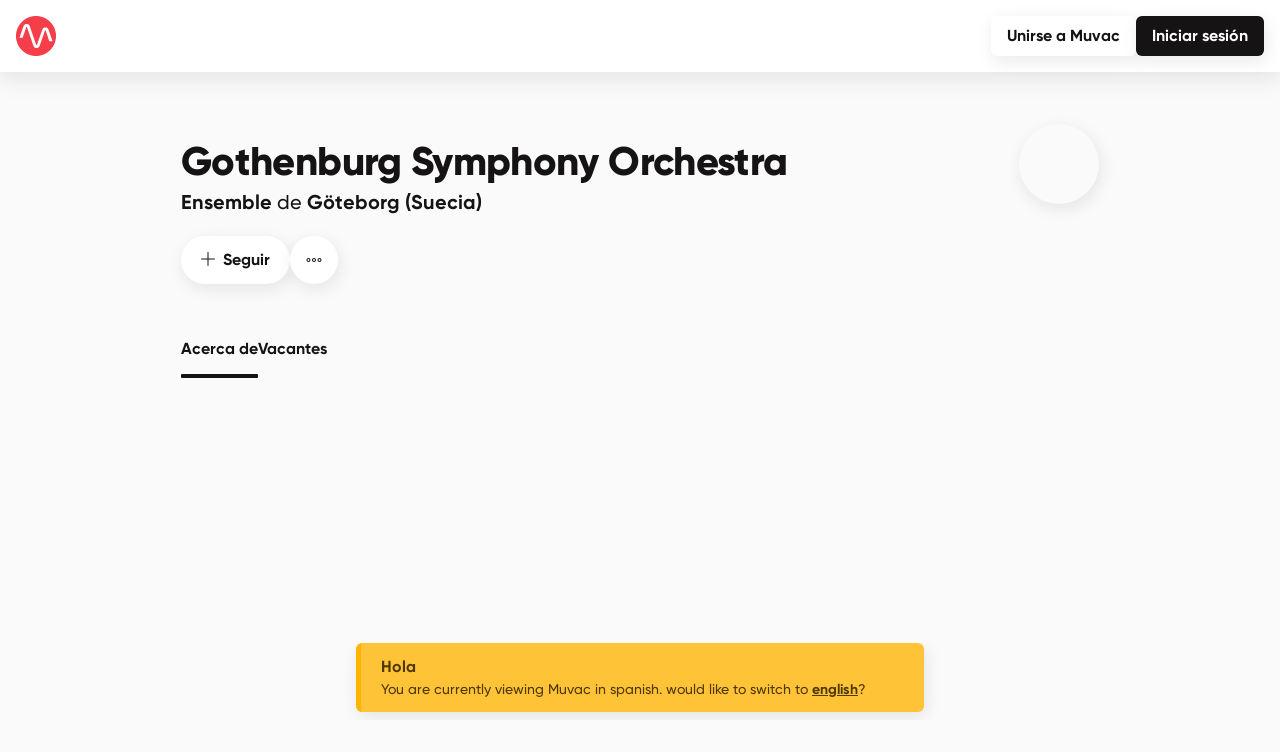

--- FILE ---
content_type: text/html; charset=utf-8
request_url: https://www.muvac.com/es/profile/gothenburg-symphony-orchestra
body_size: 1479
content:
<!DOCTYPE html>
<html lang="es">
  <head>
    <meta charset="UTF-8" />
    <meta name="viewport" content="width=device-width, initial-scale=1" />
    <meta http-equiv="x-ua-compatible" content="ie=edge">
    <meta name="format-detection" content="telephone=no" />
    <title>Muvac – Gothenburg Symphony Orchestra</title>
<meta property="og:title" content="Gothenburg Symphony Orchestra encendido Muvac">
<meta property="og:image" content="https://assets.muvac.com/profiles/gothenburg-symphony-orchestra/pics/1759835343970-ea2b13d09c.png">
<meta property="og:image:width" content="720">
<meta property="og:image:height" content="720">
<meta name="description" content="The organisation behind the Gothenburg Symphony Orchestra consists of about 170 employees, of which 109 are orchestra musicians and 12 choristers. The Gothenburg Symphony Orchestra is a wholly owned limited company within the Region of Västra Götaland and it aims to position itself as one of the world’s foremost symphony orchestras. At its disposal, the Gothenburg Symphony Orchestra has a unique building, the Gothenburg Concert Hall, famous for its fine acoustics and architecture.">
<meta property="og:description" content="The organisation behind the Gothenburg Symphony Orchestra consists of about 170 employees, of which 109 are orchestra musicians and 12 choristers. The Gothenburg Symphony Orchestra is a wholly owned limited company within the Region of Västra Götaland and it aims to position itself as one of the world’s foremost symphony orchestras. At its disposal, the Gothenburg Symphony Orchestra has a unique building, the Gothenburg Concert Hall, famous for its fine acoustics and architecture.">
<meta http-equiv="language" content="es">
<link rel="canonical" href="https://www.muvac.com/es/profile/gothenburg-symphony-orchestra" />
<meta property="og:type" content="website">
<meta property="og:url" content="https://www.muvac.com/es/profile/gothenburg-symphony-orchestra">
<meta name="twitter:card" content="summary_large_image">


    <!-- Favicons -->
    <link rel="icon" type="image/svg+xml" href="/images/favicon/favicon.svg">
    <link rel="icon" type="image/png" href="/images/favicon/favicon.png">
    <link rel="apple-touch-icon" sizes="180x180" href="/images/favicon/apple-touch-icon.png">
    <link rel="icon" type="image/png" sizes="32x32" href="/images/favicon/favicon-32x32.png">
    <link rel="icon" type="image/png" sizes="16x16" href="/images/favicon/favicon-16x16.png">
    <link rel="icon" type="image/png" sizes="192x192" href="/images/favicon/android-chrome-192x192.png">
    <link rel="icon" type="image/png" sizes="512x512" href="/images/favicon/android-chrome-512x512.png">
    <link rel="manifest" href="/images/favicon/site.webmanifest">
    <link rel="mask-icon" href="/images/favicon/safari-pinned-tab.svg" color="#F53E4A">
    <meta name="msapplication-TileColor" content="#ffffff">
    <meta name="theme-color" content="#ffffff">
    <!-- Favicons -->
    <script>
      var _paq = window._paq = window._paq || [];
      _paq.push(['trackPageView']);
      _paq.push(['enableLinkTracking']);
      (function() {
        var u="https://x.muvac.com/";
        _paq.push(['setTrackerUrl', u+'matomo.php']);
        _paq.push(['setSiteId', '1']);
        var d=document, g=d.createElement('script'), s=d.getElementsByTagName('script')[0];
        g.async=true; g.src=u+'matomo.js'; s.parentNode.insertBefore(g,s);
      })();
      if(navigator.userAgent.indexOf('iPhone') > -1 ) {
        document
        .querySelector("[name=viewport]")
        .setAttribute("content","width=device-width, initial-scale=1, maximum-scale=1");
      }
    </script>
    <script type="module" crossorigin src="/assets/index-BnygO_8k.js"></script>
    <link rel="stylesheet" crossorigin href="/assets/style-Dbyf5ddx.css">
  </head>
  <body>
    <div id="dialogs-container"></div>
    <div id="lightbox-container"></div>
    <div id="modals-container"></div>
    <div id="uploads-container"></div>
    <div id="app"></div>
  </body>
</html>


--- FILE ---
content_type: application/javascript; charset=UTF-8
request_url: https://www.muvac.com/assets/MainNavSidebar-ODQ6LUJE.js
body_size: 13947
content:
import N from"./Dropdown-BshXjvYX.js";import C from"./RecoveryAvatarCheck-BaIGsm7L.js";import{_ as S,c as r,o as c,a as i,e as a,f as R,b as m,r as f,t as u,w as p,j as b,F as A,h as M,g as y,n as k,T as E,R as $,U as w,u as F,m as x}from"./index-BnygO_8k.js";const q={name:"MainNavSidebar",components:{Dropdown:N,RecoveryAvatarCheck:C},props:{sidebarVisible:{type:Boolean,default:!1}},emits:["toggleMainNavSidebar"],setup(){return{generalStore:x(),userStore:F()}},data(){return{mainNavAccountActions:[{label:()=>this.$t("nav.news"),icon:["fal","newspaper"],to:"/news",alsoMatches:new RegExp("^/[^/]*/news/.*","gi")},{label:()=>this.$t("nav.home"),icon:["fal","house"],to:"/home",alsoMatches:new RegExp("^/[^/]*/home/.*","gi"),condition:()=>this.$isFeatureEnabled(this.loggedInAccount,"newHome")&&this.loggedInAccount.isAdmin},{label:()=>this.$t("nav.calendar-new"),icon:["fal","calendar-star"],to:"/me/calendarv2",alsoMatches:new RegExp("^/[^/]*/calendarv2/.*","gi"),condition:()=>this.$isFeatureEnabled(this.loggedInAccount,"newCalendar")&&this.loggedInAccount.isAdmin},{label:()=>this.$t("nav.browse"),icon:["fal","compass"],to:"/browse",alsoMatches:new RegExp("^/[^/]*/browse/.*","gi")},{splitter:!0,condition:()=>this.$isFeatureEnabled(this.loggedInAccount,"opportunities")&&this.loggedInAccount.manageableOpportunityTypes.length>0},...w.typesPlural.map(e=>({label:()=>this.$t(`nav.${e}`),icon:w.typeIcon(w.typeFromPlural(e)),to:`/me/${e}`,alsoMatches:new RegExp(`^/[^/]*/me/${e}/.*`,"gi"),condition:()=>this.$isFeatureEnabled(this.loggedInAccount,"opportunities")&&this.$isFeatureEnabled(this.loggedInAccount,e),counterType:w.typeFromPlural(e)})),{label:()=>this.$t("nav.calls-for-projects"),icon:["fal","megaphone"],to:"/me/calls-for-projects",alsoMatches:new RegExp("^/[^/]*/me/calls-for-projects/.*","gi"),condition:()=>this.$isFeatureEnabled(this.loggedInAccount,"opportunities")&&this.$isFeatureEnabled(this.loggedInAccount,"calls-for-projects"),counterType:"calls-for-projects"},{splitter:!0,condition:()=>this.$isFeatureEnabled(this.loggedInAccount,"substitutes")},{label:()=>this.$t("nav.substitute-search"),icon:["fal","bolt"],to:"/me/substitute-search",alsoMatches:new RegExp("^/[^/]*/me/substitute-search/.*","gi"),condition:()=>this.$isFeatureEnabled(this.loggedInAccount,"substitutes")},{label:()=>this.$t("nav.people-search"),icon:["fal","user-magnifying-glass"],to:"/me/people-search",alsoMatches:new RegExp("^/[^/]*/me/people-search/.*","gi"),condition:()=>this.loggedInAccount.isAdmin&&this.$isFeatureEnabled(this.loggedInAccount,"substitutes")},{splitter:!0,condition:()=>{let e=!1;if(this.$isFeatureEnabled(this.loggedInAccount,"applications")){const t=this.mainNavAccountActions.find(s=>s.counterType==="applications");e=t?.counter==null||t.counter>0||t.pastApplications>0}if(!e&&this.$isFeatureEnabled(this.loggedInAccount,"submissions")){const t=this.mainNavAccountActions.find(s=>s.counterType==="submissions");e=t?.counter==null||t.counter>0}if(e||(e=this.$isFeatureEnabled(this.loggedInAccount,"reviews")),!e&&this.$isFeatureEnabled(this.loggedInAccount,"requests")){const t=this.mainNavAccountActions.find(s=>s.counterType==="receivedRequests");e=this.$isFeatureEnabled(this.loggedInAccount,"requests")&&(t?.counter==null||t.counter>0)}if(!e){const t=this.mainNavAccountActions.find(s=>s.counterType==="receivedSubstituteRequests");e=t?.counter==null||t.counter>0||t.receivedPastSubstituteRequests>0}return e}},{label:()=>this.$t("nav.applications"),icon:["fal","file-user"],to:"/me/applications",alsoMatches:new RegExp("^/[^/]*/me/applications/.*","gi"),condition:()=>{const e=this.mainNavAccountActions.find(t=>t.counterType==="applications");return this.$isFeatureEnabled(this.loggedInAccount,"applications")&&(e?.counter==null||e.counter>0||e.pastApplications>0)},counterType:"applications",incomplete:0,pastApplications:0},{label:()=>this.$t("nav.submissions"),icon:["fal","file-user"],to:"/me/submissions",alsoMatches:new RegExp("^/[^/]*/me/submissions/.*","gi"),condition:()=>{const e=this.mainNavAccountActions.find(t=>t.counterType==="submissions");return this.$isFeatureEnabled(this.loggedInAccount,"submissions")&&(e?.counter==null||e.counter>0)},counterType:"submissions"},{label:()=>this.$t("nav.reviews"),icon:["fal","scale-balanced"],to:"/me/reviews",condition:()=>this.$isFeatureEnabled(this.loggedInAccount,"reviews"),alsoMatches:new RegExp("^/[^/]*/me/reviews/.*","gi")},{label:()=>this.$t("nav.requests"),icon:["fal","arrow-down-right"],to:"/me/requests",alsoMatches:new RegExp("^/[^/]*/me/requests/.*","gi"),condition:()=>{const e=this.mainNavAccountActions.find(t=>t.counterType==="receivedRequests");return this.$isFeatureEnabled(this.loggedInAccount,"requests")&&(e?.counter==null||e.counter>0)},counterType:"receivedRequests"},{label:()=>this.$t("nav.substitute-requests"),icon:["fal","code-merge"],to:"/me/substitute-requests",alsoMatches:new RegExp("^/[^/]*/me/substitute-requests/.*","gi"),condition:()=>{const e=this.mainNavAccountActions.find(t=>t.counterType==="receivedSubstituteRequests");return e?.counter==null||e.counter>0||e.receivedPastSubstituteRequests>0},counterType:"receivedSubstituteRequests",receivedPastSubstituteRequests:0},{splitter:!0},{label:()=>this.$t("nav.profiles"),icon:["fal","id-card-alt"],to:"/me/profiles",alsoMatches:new RegExp("^/[^/]*/me/profiles/.*","gi")},{label:()=>this.$t("nav.projects"),icon:["fal","lightbulb-on"],to:"/me/projects",alsoMatches:new RegExp("^/[^/]*/me/projects/.*","gi")},{label:()=>this.$t("nav.formats"),icon:["fal","brackets-curly"],to:"/me/formats",alsoMatches:new RegExp("^/[^/]*/me/formats/.*","gi"),condition:()=>this.loggedInAccount?.hasPromoterStatus&&this.loggedInAccount?.canCreateFormats},{label:()=>this.$t("nav.venues"),icon:["fal","map-marker-alt"],to:"/me/venues",alsoMatches:new RegExp("^/[^/]*/me/venues/.*","gi"),condition:()=>this.$isFeatureEnabled(this.loggedInAccount,"venueAdmin")&&this.loggedInAccount?.canCreateVenues},{label:()=>this.$t("nav.collections"),icon:["fal","rectangle-history-circle-user"],to:"/me/collections",alsoMatches:new RegExp("^/[^/]*/me/collections/.*","gi"),condition:()=>this.$isFeatureEnabled(this.loggedInAccount,"collections")},{label:()=>this.$t("nav.contacts"),icon:["fal","chart-network"],to:"/me/contacts",hideCounter:!0,condition:()=>{const e=this.mainNavAccountActions.find(t=>t.counterType==="contacts-followers-following");return e?.counter==null||e.counter>0},counterType:"contacts-followers-following",alsoMatches:new RegExp("^/[^/]*/me/contacts/.*","gi")},{label:()=>this.$t("nav.groups"),icon:["fal","user-friends"],to:"/me/groups",alsoMatches:new RegExp("^/[^/]*/me/groups/.*","gi"),condition:()=>this.$isFeatureEnabled(this.loggedInAccount,"groups")},{label:()=>this.$t("nav.bookmarks"),icon:["fal","bookmark"],to:"/me/bookmarks",alsoMatches:new RegExp("^/[^/]*/me/bookmarks/.*","gi"),condition:()=>this.loggedInAccount?.hasBookmarks},{splitter:!0},{label:()=>this.$t("nav.support"),icon:["fal","life-ring"],method:this.goToSupport},{splitter:!0},{label:()=>this.$t("nav.logout"),icon:["fal","sign-out"],dismiss:!0,method:()=>{this.toggleMainNavSidebar(),this.loggedInAccount.logout()}}]}},computed:{loggedInAccount:({userStore:e})=>e.loggedInAccount,mainNavAccountConditionalActions:({mainNavAccountActions:e,executeCondition:t})=>e.filter(s=>s.condition==null?!0:t(s.condition)),languageActions:({generalStore:e,setLanguage:t})=>e.availableLocales.map(s=>({label:e.languageName(s),translateLabel:!1,icon:["fal","arrow-circle-right"],active:s===e.language,method:t,id:s}))},watch:{sidebarVisible:function(e){e?(this.updateCounters(),window.addEventListener("keydown",this.handleKeydown,{capture:!0})):window.removeEventListener("keydown",this.handleKeydown,{capture:!0})}},created(){this.updateCounters()},methods:{setLanguage:function(e){$(this.$router,this.$route.fullPath,e).then(()=>{this.$scrollTo("#appUI")})},toggleDisabledFeatures:function(){this.loggedInAccount.toggleIgnoreDisabledFeatures()},updateCounters:async function(){const e=await this.loggedInAccount.getMainNavCounts();for(const t of this.mainNavAccountConditionalActions.filter(s=>s.counterType!=null)){const s=e.find(l=>l.type===t.counterType);if(t.counter=s!=null?s.count:null,t.incomplete!=null){const l=e.findIndex(d=>d.type==="incompleteApplications");l>-1&&(t.incomplete=e[l].count)}if(t.pastApplications!=null){const l=e.findIndex(d=>d.type==="pastApplications");l>-1&&(t.pastApplications=Array.isArray(e[l].count)?e[l].count.reduce((d,n)=>d+n.c,0):e[l].count)}if(t.receivedPastSubstituteRequests!=null){const l=e.findIndex(d=>d.type==="receivedPastSubstituteRequests");l>-1&&(t.receivedPastSubstituteRequests=Array.isArray(e[l].count)?e[l].count.reduce((d,n)=>d+n.c,0):e[l].count)}}},goToSupport:async function(){const e=window.open("about:blank","_blank"),t=await this.loggedInAccount.supportToken(this.generalStore.language.toLowerCase());let s=this.generalStore.language.toLowerCase();s==="en"&&(s="en-us"),s="en-us",e.location.href=`https://muvac.zendesk.com/access/jwt?jwt=${t}&return_to=${encodeURI(`https://support.muvac.com/hc/${s}`)}`},getIcon:function(e){return typeof e=="function"?e():e},outputLabel:function(e){return typeof e=="function"?e():e},executeCondition:function(e){return e!=null&&typeof e=="boolean"?e:e!=null&&typeof e=="function"?e():!1},handleKeydown:function(e){e.key==="Escape"&&this.toggleMainNavSidebar()},toggleMainNavSidebar:function(){this.$emit("toggleMainNavSidebar")},showDownloadApplication:function(){this.$modal.show("AppDownload")},showFileRecoveryModal:function(){this.$modal.show("FileRecovery")}}},T={class:"mainNavSidebar__header"},B={class:"headline--sm mb-2"},L={class:"mainNavSidebar__body"},D={class:"mainNavSidebar__navigation"},j={class:"navIcon"},V={class:"navIcon"},P={class:"label"},z={key:0},U={key:1,class:"navWarning txt--red"},K=["onClick"],O={class:"navIcon"},G={class:"label"},H=["onClick"],W={class:"navIcon"},J={class:"label"},Q={class:"d-flex flex-column"},X={class:"mainNavSidebar__footer"};function Y(e,t,s,l,d,n){const g=f("icon"),h=f("RouterLinkI18n"),I=f("Dropdown"),_=f("RecoveryAvatarCheck");return c(),r("div",null,[i("div",{id:"mainNavSidebar",ref:"mainNavSidebar",class:k(["mainNavSidebar mainNavSidebar__end",{sidebarVisible:s.sidebarVisible}]),tabindex:"-1","aria-labelledby":"offcanvasRightLabel"},[i("button",{type:"button",class:"button__close","aria-label":"Close",onClick:t[0]||(t[0]=(...o)=>n.toggleMainNavSidebar&&n.toggleMainNavSidebar(...o))},[a(g,{icon:["fal","xmark"]})]),i("div",T,[i("h3",B,u(n.loggedInAccount?.fullName),1),a(h,{class:"btn btn-tertiary btn-xs btn-rounded",to:"/settings",onClick:n.toggleMainNavSidebar},{default:p(()=>[a(g,{icon:["fal","cog"],class:"me-2"}),b(u(e.$t("titles.account-settings",{$capitalize:!0})),1)]),_:1},8,["onClick"])]),i("div",L,[i("div",D,[n.loggedInAccount.fileRecovery?(c(),r(A,{key:0},[a(h,{class:"active txt--red",to:"/file-recovery",onClick:n.toggleMainNavSidebar},{default:p(()=>[i("div",j,[a(g,{icon:["fal","kit-medical"],"fixed-width":""})]),t[3]||(t[3]=i("div",{class:"label"},"File recovery",-1))]),_:1},8,["onClick"]),t[4]||(t[4]=i("div",{class:"divider"},null,-1))],64)):m("",!0),(c(!0),r(A,null,M(n.mainNavAccountConditionalActions,(o,v)=>(c(),r(A,null,[o.splitter?(c(),r("div",{key:`splitter-${v}`,class:"divider"})):o.to!=null?(c(),r("span",{key:`action-${v}`},[a(h,{to:o.to,target:o.target,"also-matches":o.alsoMatches,onClick:n.toggleMainNavSidebar},{default:p(()=>[i("div",V,[a(g,{icon:n.getIcon(o.icon),"fixed-width":""},null,8,["icon"])]),i("div",P,u(n.outputLabel(o.label)),1),o.counter!=null&&!o.hideCounter&&o.counter>0?(c(),r("sup",z,u(o.counter),1)):m("",!0),o.incomplete!=null&&o.incomplete>0?(c(),r("div",U,[a(g,{icon:["fas","circle-exclamation"]})])):m("",!0)]),_:2},1032,["to","target","also-matches","onClick"])])):(c(),r(A,{key:2},[o.dismiss!=null||o.dismiss===!0?(c(),r("a",{key:v,class:k({active:o.active}),href:"#",onClick:y(o.method,["prevent"])},[i("div",O,[a(g,{icon:n.getIcon(o.icon),"fixed-width":""},null,8,["icon"])]),i("div",G,u(n.outputLabel(o.label)),1)],10,K)):(c(),r("a",{key:`dismiss-${v}`,class:k({active:o.active}),href:"#",onClick:y(o.method,["prevent"])},[i("div",W,[a(g,{icon:n.getIcon(o.icon)},null,8,["icon"])]),i("div",J,u(n.outputLabel(o.label)),1)],10,H))],64))],64))),256))])]),n.loggedInAccount.showAppDownload?(c(),r("div",{key:0,class:"appDownload",onClick:t[1]||(t[1]=(...o)=>n.showDownloadApplication&&n.showDownloadApplication(...o))},[a(g,{icon:["fal","mobile"]}),i("div",Q,[i("span",null,[i("strong",null,u(e.$t("actions.download-app")),1)]),t[5]||(t[5]=i("span",{class:"par--xs"},"iOS & Android",-1))])])):m("",!0),i("div",X,[i("span",null,[a(h,{to:"/privacy",onClick:n.toggleMainNavSidebar},{default:p(()=>[b(u(e.$t("privacy.title-short",{$capitalize:!0})),1)]),_:1},8,["onClick"])]),i("span",null,[a(h,{to:"/terms",onClick:n.toggleMainNavSidebar},{default:p(()=>[b(u(e.$t("terms.title-short",{$capitalize:!0})),1)]),_:1},8,["onClick"])]),i("span",null,[a(h,{to:"/legal-notice",onClick:n.toggleMainNavSidebar},{default:p(()=>[b(u(e.$t("legalNotice.title-short",{$capitalize:!0})),1)]),_:1},8,["onClick"])]),i("span",null,[a(h,{to:"/contact",onClick:n.toggleMainNavSidebar},{default:p(()=>[b(u(e.$t("titles.contact-us")),1)]),_:1},8,["onClick"])]),a(I,{ref:"languageActions","use-opener-class":"btn-link",variant:"none",placement:"bottom-end",actions:n.languageActions,onClick:n.toggleMainNavSidebar},{default:p(()=>[b(u(l.generalStore.languageName(l.generalStore.language))+" ",1),a(g,{icon:["fal","angle-up"]})]),_:1},8,["actions","onClick"])])],2),a(E,{name:"modalBackdropEntry"},{default:p(()=>[s.sidebarVisible?(c(),r("div",{key:0,class:"modal-backdrop",onClick:t[2]||(t[2]=(...o)=>n.toggleMainNavSidebar&&n.toggleMainNavSidebar(...o))})):m("",!0)]),_:1}),n.loggedInAccount&&!n.loggedInAccount.fileRecovery?(c(),R(_,{key:0})):m("",!0)])}const ne=S(q,[["render",Y]]);export{ne as default};


--- FILE ---
content_type: application/javascript; charset=UTF-8
request_url: https://www.muvac.com/assets/es-CJkaygXK.js
body_size: 488577
content:
const e=JSON.parse('{"accept":"Aceptar solicitud","accepted":"Aceptada","activate":"activar","activate-now":"Activar ahora","add":"Añadir","add-about-us":"Añadir sobre nosotros","add-alias":"Añadir alias","add-applicant":"Añadir candidato/a","add-as-contact":"Añadir como contacto","add-as-member":"Añadir como miembro","add-as-substitute":"Añadir como colaborador/a o invitado/a","add-audio-file":"Añadir archivo de audio","add-availability":"Añadir disponibilidad","add-award-prize":"Añadir premio o distinción","add-award-recognition":"Añadir premio o reconocimiento","add-biography":"Añadir biografía","add-bookmark":"Añadir marcador","add-break":"Añadir pausa","add-call":"Añadir convocatoria","add-composer":"Añadir compositor","add-condition":"Añadir condición","add-contact":"Añadir contacto","add-contacts":"agregar contactos","add-course-code":"añadir código de curso","add-course-code-set":"añadir conjunto de códigos de curso","add-current-occupation":"Añadir ocupación actual","add-customization":"Añadir personalización","add-description":"Añadir descripción","add-document":"Añadir documento","add-education":"Añadir educación","add-event":"Añadir evento","add-event-group":"Añadir evento o grupo","add-event-notes":"Añadir notas del evento","add-expertise":"Añadir especialización","add-export":"Add export","add-file-import-mapping":"Add file import mapping","add-format":"Añadir formato","add-group":"Añadir grupo","add-invitation":"Añadir invitación","add-invite-to":"Añadir / Invitar a…","add-item":"Añadir elemento","add-link":"Añadir enlace","add-manager":"Añadir manager","add-media":"Añadir multimedia","add-media-item":"Añadir elemento multimedia","add-member":"Añadir miembro","add-members":"Añadir miembros","add-option":"Añadir opción","add-order-number":"Añadir número de pedido","add-other-cv":"Añadir otros","add-pattern":"Añadir patrón","add-payment-method":"Añadir método de pago","add-payment-package":"Añadir paquete de pago","add-piece":"Añadir obra","add-prerequisite":"Añadir prerequisito","add-professional-experience":"Añadir experiencia profesional","add-profile":"Añadir perfil","add-project":"Añadir un proyecto","add-promoter":"Añadir promotor","add-question":"Añadir pregunta","add-recipient":"Añadir destinatario(s)","add-reviewers":"Añadir evaluador","add-scheme":"Añadir esquema","add-single":"Añadir individualmente","add-substitute":"Añadir colaborador/a","add-substitutes":"Añadir colaboradores / invitados","add-tag":"Añadir etiqueta","add-template":"Añadir plantilla","add-to":"Añadir a {item}","add-to-active-request":"Añadir a la solicitud activa","add-to-call":"Añadir a la convocatoria","add-to-collection":"Añadir a la colección","add-to-list":"Añadir a la lista","add-to-members":"Añadir a miembros","add-to-substitutes-members":"Guardar como sustituto / miembro","add-to-x-lists":"Añadir a la lista:::Añadir a {count} listas","add-vector-logo":"Añadir logotipo en formato vectorial","add-venue":"Añadir lugar","add-video-file":"Añadir archivo de vídeo","add-web-link":"Añadir enlace web","add-x-entries":"Añadir {count} entrada:::Añadir {count} entradas","add-x-recipients":"Añadir {count} destinatario/a:::Añadir {count} destinatarios/as","added":"añadido","adding":"añadiendo","addon-activate":"Activar add-on","addon-deactivate":"Desactivar complemento","addon-request":"Solicitar complemento","all-media":"ver contenido multimedia","also-remove-rev-rights":"Elimine también los derechos de los evaluadores","alt-create-new-profile":"También puede crear un nuevo perfil","analyze-file":"Analyze file","apply":"inscribirse","apply-filters":"Aplicar filtros","apply-for-membership":"solicitar membresía","apply-membership":"hacerse miembro","apply-now":"Inscribirse","approve":"aprobar","approve-member":"aprobar miembro","attach-document":"Adjuntar documento","browse-network":"Buscar en Muvac","cancel":"Cancelar","cancel-addon":"cancelar complemento","cancel-create":"Cancelar creación","cancel-invoice":"cancelar factura","cancel-opportunity":"cancelar {oppType}","cancel-request":"cancelar propuesta","cascade":{"continue":"continuar","pause":"pausar","skip-to-next":"saltar y enviar la siguiente propuesta","stop":"parar"},"change":"cambiar","changed":"modificado","claim-profile":"reclamar este perfil","clap":"aplaudir","clear":"borrar","clear-all":"borrar todo","clear-filters":"borrar filtros","click-expand":"Haga clic para ampliar.","click-to-clipboard":"haga clic para copiar en el portapapeles","click-to-finalize":"Haga clic para finalizar","click-to-open-new-tab":"Haga click aquí para abrir en una nueva pestaña","close":"cerrar","close-application-now":"Close application phase now","close-request":"cerrar propuesta","close-window":"Cerrar ventana","collect-deposit":"Cobrar el depósito ({amount})","collect-deposit-now":"Cobrar el depósito ahora","complete-account":"completa la creación de tu cuenta","compose-message":"Redactar mensaje","confirm":"confirmar","confirm-cancel":"confirm cancel","confirm-membership":"confirmar membresía","connect":"Conectar","connect-event-opp":"Conecte el evento con esta convocatoria","continue":"Continuar","continue-application":"Continuar con la inscripción","continue-reading":"seguir leyendo","continue-wo-save":"Continue without save","conversation":{"hide":"ocultar conversación","leave":"dejar la conversación","mute":"silenciar conversación","start":"iniciar conversación","unhide":"mostrar conversación","unmute":"reactivar notificaciones"},"copy":"copiar","copy-link":"copiar enlace","copy-to":"copiar a…","copy-to-clipboard":"Copiar al portapapeles","create":"crear","create-call":"crear una convocatoria","create-collection":"crear una colección","create-connect-event":"crear o conectar un evento","create-edition":"crear edición","create-event":"crear evento","create-format":"crear formato","create-group":"crear grupo","create-more":"Crear más","create-new":"crear nuev@","create-new-account":"crear una nueva cuenta","create-new-profile":"crear un nuevo perfil","create-payment-link":"Enlace de pago","create-profile":"crear perfil","create-project":"crear proyecto","create-shortcut":"crear atajo: \\"{expertiseName}\\"","create-substitute-request":"Crear solicitud","create-venue":"crear lugar","creating":"creando","customize":"Customizar","deactivate":"desactivar","decline":"Declinar","decline-membership":"rechazar membresía","delete":"Borrar","delete-alias":"eliminar alias","delete-application":"eliminar solicitud","delete-break":"Eliminar pausa","delete-call":"eliminar convocatoria","delete-collection":"eliminar colección","delete-comment":"eliminar comentario","delete-event":"eliminar el evento","delete-feedback":"eliminar feedback","delete-format":"eliminar formato","delete-from-list":"eliminar de la lista","delete-group":"eliminar el grupo","delete-invoice":"eliminar factura","delete-list":"eliminar lista","delete-message":"eliminar mensaje","delete-post":"eliminar el post","delete-profile":"eliminar perfil","delete-profiles":"eliminar perfil","delete-project":"eliminar el proyecto","delete-selected":"eliminar seleccionados","delete-sticky-note":"Eliminar nota adhesiva","delete-tag":"eliminar etiqueta","delete-venue":"eliminar lugar","delete-vote":"eliminar voto","deselect-all":"Deseleccionar todo","devis":"presupuesto","disable":"Desactivar","disconnect":"desconectar","discussion-disable":"desactivar discusión","discussion-enable":"activar discusión","dismiss":"descartar","dl-sample-file":"Puede descargar un archivo de muestra aquí","do-not-add":"No añadir","do-not-inform":"No informar","downgrade":"degradar","download":"descargar","download-all-media-items":"descargar elementos multimedia","download-app":"Descargar aplicación","download-cv":"descargar currículum","download-cv-pdf-a4":"descargar (A4)","download-cv-pdf-us-letter":"descargar (carta US)","download-document":"Descargar documento","download-preview-selected":"descargar previsualización de las seleccionadas ({count})","download-selected":"descargar selección","download-summary":"descargar resumen (PDF)","download-x-files":"Download {fileCount} file ({fileSize}):::Download {fileCount} files ({fileSize})","download-xls":"descargar XLS","duplicate":"duplicar","duplicate-selected":"duplicar selección ({count})","edit":"editar","edit-availability":"Editar disponibilidad","edit-call":"editar convocatoria","edit-call-settings":"editar la convocatoria","edit-collection":"editar la colección","edit-collection-settings":"editar la colección","edit-comment":"editar comentario","edit-course-code-set":"editar conjunto de códigos de curso","edit-data":"editar datos","edit-declining":"editar declinación","edit-document":"editar documento","edit-documents":"editar documentos","edit-edition":"editar la edición","edit-event":"editar evento","edit-feedback":"edit feedback","edit-format":"editar el formato","edit-group":"editar el grupo","edit-group-settings":"editar el grupo","edit-image":"editar imágen","edit-media":"editar contenido multimedia","edit-member":"editar miembro","edit-participation":"editar participación","edit-pieces":"editar obras","edit-post":"editar el post","edit-privileges":"editar privilegios","edit-profile":"editar perfil","edit-profile-settings":"editar los ajustes del perfil","edit-project":"editar el proyecto","edit-project-settings":"editar el proyecto","edit-response":"editar respuesta","edit-review-settings":"editar ajustes evaluación","edit-roles":"editar roles","edit-settings":"editar ajustes","edit-venue":"editar lugar","editor":{"add-edit-link":"Añadir/Editar enlace","insert-variable":"Insertar variable","remove-link":"Eliminar enlace","remove-styles":"Eliminar formato","toggle-bold":"Negrita","toggle-heading-h1":"Titular H1","toggle-heading-h2":"Titular H2","toggle-italic":"Cursiva","toggle-ol":"Lista numerado","toggle-ul":"Lista de enumeración","toggle-underline":"Subrayado"},"enable":"Activar","enlarge-view":"Maximizar la vista","enter-group":"entrar en el grupo","filter-profile":"filtrar por perfil","finalize":"finalizar","finalize-opportunity":"finalizar {oppType}","finalize-substitute-request":"finalizar solicitud de sustitución","finalizing":"finalizando","find-profiles":"encontrar perfiles","follow":"seguir","get-qrcode-png":"Descargar código QR como PNG","get-qrcode-svg":"Descargar código QR como SVG","go-back":"volver","go-home":"inicio","go-to":"ir a","go-to-ad":"Ir al anuncio","go-to-addons":"Ir a Complementos","go-to-application":"Ir a la inscripción","go-to-call":"Ir a la convocatoria","go-to-call-internal":"Ir a la convocatoria (interna)","go-to-call-public":"Ir a la convocatoria (pública)","go-to-chat":"Ir al chat","go-to-collection":"Ir a la colección","go-to-collection-internal":"Ir a la colección (interno)","go-to-collection-public":"Ir a la colección (público)","go-to-cv":"Ir al curriculum","go-to-document":"Ir al documento","go-to-edition-internal":"Ir a la edición (interno)","go-to-edition-public":"Ir a la edición (pública)","go-to-event-review":"Ir a la evaluación del evento","go-to-format":"Ir al formato","go-to-group":"Ir al grupo","go-to-group-internal":"Ir al grupo (interno)","go-to-group-public":"Ir al grupo (público)","go-to-login":"Ir a iniciar sesión","go-to-page":"Ir a la página","go-to-profile":"Ir al perfil","go-to-project":"Ir a proyecto","go-to-project-internal":"Ir al proyecto (interno)","go-to-project-public":"Ir al proyecto (público)","go-to-settings":"haga clic aquí aquí para editar la configuración","go-to-venue":"Ir al lugar","got-it":"¡OK!","hide":"Ocultar","hide-details":"Ocultar detalles","hide-instructions":"Ocultar instrucciones","hide-membership":"Ocultar la membresía","hide-participation":"Ocultar la participación","hide-past":"Ocultar pasado","hide-profile":"Ocultar perfil","hide-submission":"Ocultar solicitud","hide-upcoming":"Ocultar próximo","ignore":"ignorar","impersonate-email":"suplantar {email}","import-from-file":"Importar desde archivo","inform-x-candidates":"informar a {count} candidato/a de los cambios de horario:::informar a {count} candidatos de los cambios de horario","inform-x-recipients":"Informar {recipientCount} destinatario:::Informar {recipientCount} destinatarios","invite-to":"invitar a {item}","join-group":"unirse al grupo","join-muvac":"Unirse a Muvac","learn-more":"Más información","leave":"salir","leave-group":"salir del grupo","load-more":"cargar más","load-older-msgs":"Cargar mensajes antiguos","lock":"bloquear","login":"iniciar sesión","login-different-email":"iniciar sesión con otro correo electrónico","make-comment-private":"hacer comentario privado","make-comment-public":"hacer comentario público","make-default":"establecer como predeterminado","make-manager":"darle derechos de manager","manage-addons":"Gestionar complementos","manage-reviewers":"gestionar evaluadores","manage-shortcuts":"gestionar accesos directos","mark-all-as-read":"Marcar todo como leído","mark-interest":{"click-respond":"respuesta pendiente, haga clic para responder","interested":"¿Interesado/a?","no":"sin interés","pending":"pendiente","response-pending":"respuesta pendiente","yes":"posible interés"},"messaging-disable":"desactivar la mensajería","messaging-enable":"activar la mensajería","more-info":"more info","more-media":"más multimedia","more-messages":"más mensajes","move":"mover","move-to":"mover a…","mute":"silenciar","needs-review":"revisión de las necesidades","ok":"vale","open-maps":"abrir en Google Maps","open-maps-app":"Abrir la aplicación de Mapas","pause":"pausar","pay-now":"pagar ahora","pin-location-correct":"ubicación correcta del pin","pin-location-save":"guardar nueva ubicación","pin-location-update":"actualizar ubicación del pin","pivot-table":"Pivot table","please-respond":"por favor conteste","preview":"Previsualización","preview-cv":"Previsualización currículum","preview-email":"Previsualización del correo electrónico","preview-pdf":"Previsualización del PDF","preview-request":"Previsualización propuesta","publish":"publicar","read-more":"Ver más","reassign-events-and-remove-venue":"reasignar los eventos y eliminar el lugar de celebración","refresh":"actualizar","refresh-sample-data":"Refresh sample data","refuse":"rechazar","refused":"Rechazado","reject":"declinar","reload":"volver a cargar","remind-x-reviewers":"Recordar a {count} evaluador:::Recordar a {count} evaluadores","remove":"Suprimir","remove-admin":"quitar administrador/a","remove-all-recipients":"eliminar los/las destinatarios/as","remove-as-default":"quitar como predeterminado","remove-as-manager":"eliminar como administrador/a","remove-as-substitute":"eliminar como sustituto/a","remove-bookmark":"Eliminar marcador","remove-collaborator":"quitar colaborador/a","remove-from":"eliminar de {context}","remove-from-list":"eliminar de las listas","remove-future-events":"Eliminar de {count} evento futuro:::Eliminar de {count} eventos futuros","remove-image":"borrar imagen","remove-location":"eliminar ubicación","remove-member":"quitar miembro/a","remove-membership":"eliminar la membresía","remove-participant":"quitar participante","remove-participation":"eliminar la participación","remove-profile":"quitar perfil","remove-publication-end-date":"Remove publication end date","remove-reviewer":"eliminar evaluador/a","remove-specification":"Eliminar especificación","remove-submission":"eliminar solicitud","remove-substitute":"eliminar sustituto/a","remove-validation":"eliminar validación","remove-venue":"eliminar el lugar","removed":"eliminado","renew":"renovar","replace":"reemplazar","replace-delete":"reemplazar y borrar","replace-image":"reemplazar imagen","reply-now":"responder ahora","report":"denunciar","request-date":"Fecha de la solicitud","request-demo":"Solicite una demo","request-now":"solicitar ahora","requests":{"no-recipients":"No se seleccionó ningún destinatario","request-sent":"Solicitud enviada","requesting-pause":"Solicitud activa, haga clic para pausar.","requesting-paused":"Solicitud pausada, haga clic para reanudar.","send-manually":"Enviar solicitudes manualmente","start-request":"Iniciar solicitud"},"require-expertise":"especialidad requerida","resend-application-mail":"reenviar la inscripción por correo electrónico","resend-invitation":"reenviar invitación","resend-message":"Reenviar mensaje","reset-custom-slug":"Restablecer slug personalizado","reset-invite":"Restablecer invitación","reset-password":"Restablecer contraseña","reset-rejection":"Restablecer denegación","reset-request":"Reset request","reset-selection":"Deseleccionar","reveal-events":"Revelar eventos","revert-changes":"Descartar cambios","save":"Guardar","save-close":"Guardar y cerrar","save-event":"guardar evento","save-feedback":"guardar feedback","save-image":"guardar imagen","save-in-collection":"guardar en grupo o colección","save-inform-x-candidates":"Guardar e informar a {count} candidato:::Guardar e informar a {count} candidatos","save-send":"Guardar y enviar","save-settings":"Guardar ajustes","save-template":"guardar plantilla","saving":"guardando","schedule-appointment":"Schedule appointment","see-all-events":"ver todos los eventos","see-current-openings":"See current openings","see-pricing":"See pricing","select-all":"Seleccionar todo","select-profile-continue":"seleccione perfil para continuar","select-venue":"Select venue","send":"Enviar","send-again":"Enviar otra vez","send-bulk-message":"enviar un mensaje en masa","send-contact-request":"enviar solicitud de contacto","send-feedback":"Enviar feedback","send-inv":"enviar factura","send-invitation":"enviar invitación","send-invoice":"send invoice","send-invoice-reminder":"send invoice reminder","send-invoice-selected":"enviar factura a seleccionados","send-message":"enviar mensaje","send-now":"Enviar ahora","send-payment-link":"enviar enlace de pago","send-proposal":"enviar propuesta","send-rejection":"enviar denegación","send-reminder":"enviar recordatorio","send-reply":"enviar respuesta","send-report":"enviar denuncia","send-request":"enviar la solicitud","send-signup-instructions":"Enviar instrucciones de inscripción","send-x-invitations":"{verb} {count} invitación:::{verb} {count} invitaciones","send-x-messages":"Enviar {count} mensaje:::Enviar {count} mensajes","send-x-rejections":"{verb} {count} denegación:::{verb} {count} denegaciones","sending":"enviando","set-as-confirmed":"marcar como confirmado","set-as-draft":"set as draft","set-as-missing":"Set as missing","set-as-preliminary":"establecido como preliminar","set-as-unconfirmed":"marcar como por confirmar","set-date":"establecer fecha","set-invoice-paid":"set invoice as paid","set-invoice-unpaid":"set invoice as unpaid","set-location":"escoger localización","set-selected-as-draft":"establecer ({count}) seleccionadas como borrador","set-selected-as-paid":"set invoices as paid ({count})","set-to":"establecido en","share":"compartir","share-event":"compartir evento","show":"Mostrar","show-all":"Mostrar todo","show-all-groups":"mostrar todos los grupos","show-bulk-invites":"invitaciones / denegaciones en masa","show-comments":"mostrar comentario:::mostrar comentarios","show-details":"mostrar detalles","show-everything":"mostrar todo","show-has-notes":"mostrar \\"has notes\\"","show-in-list":"Show in list","show-instructions":"mostrar instrucciones","show-less":"mostrar menos","show-membership":"mostrar membresía","show-more":"mostrar más","show-my-submissions":"ver todas mis solicitudes","show-not-interested":"mostrar \\"no interesado/a\\"","show-on-map":"Show on map","show-paid":"mostrar pagadas","show-participation":"mostrar participación","show-past":"Mostrar eventos pasados","show-profile":"mostrar perfil","show-requires-order-nr":"show \\"requires order number\\"","show-results":"mostrar resultados","show-resume":"Show résumé","show-unmarked":"show unmarked","show-unpaid":"show unpaid","show-upcoming":"Mostrar próximos eventos","showing":"mostrando:","skip-step":"omitir este paso","sort":{"alpha":"Sort alphabetically","confirmation":"Sort by confirmation date","opp":"Sort by opportunity","random":"Sort randomly"},"specify-further":"Especificación","start":"iniciar","start-discussion":"Iniciar discusión","start-request":"iniciar solicitud","start-request-later":"iniciar solicitud más adelante","stop-following":"dejar de seguir","stop-review-now":"Detener la evaluación ahora","store-in-collection":"guardar en la colección","store-internal-notes":"guardar notas internas","submit":"Enviar","submit-application":"enviar solicitud","submit-comment":"enviar comentario","submit-profile":"presentar un perfil","submit-profile-project":"presentar perfil o proyecto","submit-project":"presentar un proyecto","submit-to-collection":"enviar a la colección","submitting":"enviando","toggle-assignments-off":"Desasignar todos los eventos","toggle-assignments-on":"Asignar todos los eventos","toggle-media-files-off":"Click to deselect all files for this candidate","toggle-media-files-on":"Click to select all files for this candidate","toggle-recipients-off":"Asignar todos los destinatarios","toggle-recipients-on":"Desasignar todos los destinatarios","toggle-rev-schemes-off":"Haga clic para deseleccionar todos los esquemas de evaluación","toggle-rev-schemes-on":"Haga clic para seleccionar todos los esquemas de evaluación","transfer-item":"transferir elemento","transfer-to":"transferir a","turn-on":"activar","turn-on-scheduler":"Planificador de tiempos apagado, haga click para activarlo","unavailable":"no disponible","undo-cancellation":"Deshacer cancelación","unfollow":"siguiendo","unhide-profile":"desocultar perfil","uninvite":"retirar invitación","unlink":"desvincular","unlink-delete-event":"desvincular o eliminar el evento","unlink-delete-group":"desvincular o eliminar el grupo","unlink-event":"desvincular el evento","unlink-from-format":"desvincular del formato","unlink-group":"desvincular el grupo","unlink-replace-delete-event":"desvincular, reemplazar o eliminar el evento","unlink-replace-delete-group":"desvincular, reemplazar o eliminar el grupo","untouched-collection":"colección intacta","untouched-profile":"perfil intacto","untouched-project":"proyecto intacto","update-msgs":"Nuevos mensajes, haga clic para actualizar","upload":"Subir","upload-document":"Subir documento","use-value":"utilizar el valor","validate":"validar","validating":"validando...","venue":{"accept-claim":"aceptar la reclamación","claim-venue":"reclamar el lugar","create-venue":"crear lugar","deny-claim":"denegar la reclamación","dispute-venue-management":"disputar gestión del lugar","remove-claim":"eliminar la reclamación"},"view-ad":"Ver anuncio","view-application":"Ver candidatura","view-call":"Ver convocatoria","view-candidate":"Ver candidato/a","view-details":"Ver detalles","view-edition-details":"Ver detalles de la edición","view-eventpage":"Ver página del evento","view-format-details":"Ver detalles del formato","view-page":"Ver página","view-profile":"Ver perfil","view-progress":"Ver el progreso","view-project":"Ver proyecto","view-request":"View request","view-review-progress":"Ver progreso de la evaluación","wipe-application-data":"Borrar datos solicitudes","wipe-recipient-data":"Eliminar datos de los destinatarios","wipe-selected":"Borrar selección","withdraw":"retirar","withdraw-request":"Withdraw open request","withdraw-requests":"Withdraw {requestCount} open request:::Withdraw {requestCount} open requests","yes-activate":"Sí, activar","yes-cancel":"Sí, cancelar","yes-close":"Sí, cerca","yes-confirm":"Sí, confirmar","yes-deactivate":"Sí, desactivar","yes-delete":"Sí, eliminar","yes-disable":"Sí, desactivar","yes-enable":"Sí, habilitar","yes-finalize":"Sí, cerca","yes-knockout":"Sí, retirar","yes-lock":"Sí, bloquear","yes-reject":"Sí, rechazar","yes-remove":"Sí, eliminar","yes-renew":"Sí, renovar","yes-request":"Sí, solicitar","yes-resend":"Sí, reenviar","yes-resume":"Sí, reanudar","yes-send":"Si, envíalo","yes-stop":"Sí, detener","yes-unlink":"Sí, desconectar","yes-wipe":"Sí, eliminar","yes-withdraw":"Sí, retirar"}'),a=JSON.parse('{"change-labels":{"required-document-added":"Documento requerido añadido","required-document-changed":"Documento requerido modificado","required-document-removed":"Documento requerido eliminado","tags-added":"Etiqueta añadida::::Etiquetas añadidas","tags-changed":"Etiqueta modificada::::Etiquetas modificadas","tags-removed":"Etiqueta eliminada::::Etiquetas eliminadas"},"sublines":{"opportunity-auto-finalize-notification-sent":"Los archivos multimedia de las solicitudes se eliminarán {deleteMediaDays} días después ({deleteMediaDate})","opportunity-auto-finalized":"Los archivos multimedia de las solicitudes se eliminarán en {deleteMediaDays} días ({deleteMediaDate})","opportunity-hosted-media-deleted":"Archivos eliminados en {applications}:","substituteRequest-event-deleted-informed-recipients-count":"{informedRecipientsCount} destinatario ha sido informado de una asignación a este evento:::{informedRecipientsCount} destinatarios han sido informados de una asignación a este evento","substituteRequest-event-deleted-recipients-count":"{respondedRecipientsCount} destinatario había respondido a este evento:::{respondedRecipientsCount} destinatarios habían respondido a este evento","substituteRequest-piece-removed":"También eliminado de la respuesta del destinatario {removedInResponses}:::También eliminado de las respuestas del destinatario {removedInResponses}"},"titles":{"opportunity-app-period-closed":"período de inscripción cerrado","opportunity-app-period-started":"período de inscripción abierto","opportunity-app-review-closed":"período de valoración de solicitudes cerrado","opportunity-app-review-started":"período de valoración de solicitudes abierto","opportunity-application-added":"<span class=\\"txt--slim\\">fue añadido/a como candidato/a por</span> {adminName}","opportunity-application-completed":"nueva solicitud de","opportunity-application-declined":"ha declinado la invitación","opportunity-application-deleted":"<span class=\\"txt--slim\\">fue eliminado como candidato/a por</span> {adminName}","opportunity-application-documents-changed":"{profileName} <span class=\\"txt--slim\\">modificó los documentos de su solicitud</span>","opportunity-application-invited":"<span class=\\"txt--slim\\">Ha recibido una invitación para </span> {eventsCount} evento: {eventTitles}:::<span class=\\"txt--slim\\">Ha recibido una invitación para </span> {eventsCount} eventos: {eventTitles}","opportunity-application-invited-no-events":"<span class=\\"txt--slim\\">Ha recibido una invitación</span>","opportunity-application-mediaItem-added":"{profileName} <span class=\\"txt--slim\\">añadió un elemento multimedia a su solicitud</span>","opportunity-application-mediaItem-changed":"{profileName} <span class=\\"txt--slim\\">modificó un elemento multimedia a su solicitud</span>","opportunity-application-mediaItem-removed":"{profileName} <span class=\\"txt--slim\\">eliminó un elemento multimedia de su solicitud</span>","opportunity-application-mediaItems-added":"{profileName} <span class=\\"txt--slim\\">añadió un elemento multimedia a su solicitud</span>","opportunity-application-mediaItems-changed":"{profileName} <span class=\\"txt--slim\\">modificó un elemento multimedia a su solicitud</span>","opportunity-application-mediaItems-removed":"{profileName} <span class=\\"txt--slim\\">eliminó un elemento multimedia de su solicitud</span>","opportunity-application-rejected":"Su solicitud ha sido denegada","opportunity-application-reset-admin":"<span class=\\"txt--slim\\">Se restableció el estado de la solicitud de </span> {applicantName}","opportunity-application-reset-applicant":"El estado de su solicitud ha sido restablecido","opportunity-application-uninvited-admin":"{profileName} ({accountName}) <span class=\\"txt--slim\\">ha retirado la invitación de</span> {applicantName} <span class=\\"txt--slim\\">a</span> {eventsCount} evento: {eventTitles}:::{profileName} ({accountName}) <span class=\\"txt--slim\\">ha retirado la invitación de</span> {applicantName} <span class=\\"txt--slim\\">a</span> {eventsCount} eventos: {eventTitles}","opportunity-application-uninvited-applicant":"<span class=\\"txt--slim\\">Se le ha retirado la invitación a</span> {eventsCount} evento: {eventTitles}:::<span class=\\"txt--slim\\">Se le ha retirado su invitación a</span> {eventsCount} eventos: {eventTitles}","opportunity-application-unlinked":"{profileName} <span class=\\"txt--slim\\">deleted their profile on</span> {unlinkedAt}","opportunity-application-withdrawn":"{profileName} <span class=\\"txt--slim\\">ha retirado su solicitud</span>","opportunity-auto-finalize-notification-reset":"El proceso de finalización automática ha sido suspendido porque {autoFinalizeResetReason}","opportunity-auto-finalize-notification-sent":"Este {oppType} se finalizará automáticamente en {delay} días ({autoFinalizeDate})","opportunity-auto-finalized":"Este {oppType} ha sido finalizado automáticamente","opportunity-bulk-invitation":"invitaciones masivas <span class=\\"txt--slim\\">enviadas</span>","opportunity-bulk-rejection":"rechazos masivos <span class=\\"txt--slim\\">enviados</span>","opportunity-canceled":"{oppType} <span class=\\"txt--slim\\">cancelado/a</span>","opportunity-confirmation-reminder-sent":"<span class=\\"txt--slim\\">Recordatorio de confirmación de la participación enviado a</span>{count} candidato<span class=\\"txt--slim\\"> para </span>{eventTitle}:::<span class=\\"txt--slim\\">Recordatorio de confirmación de la participación enviado a </span>{count} candidatos<span class=\\"txt--slim\\"> para </span>{eventTitle}","opportunity-created":"{oppType} <span class=\\"txt--slim\\">creado/a</span>","opportunity-duplicated":"{oppType} <span class=\\"txt--slim\\">creada duplicando</span> {originalTitle}","opportunity-event-changed":"{eventTitle} <span class=\\"txt--slim\\">modificado</span>","opportunity-event-connected":"{eventTitle} <span class=\\"txt--slim\\">conectado</span>","opportunity-event-created":"{eventTitle} <span class=\\"txt--slim\\">creado</span>","opportunity-event-removed":"{eventTitle} <span class=\\"txt--slim\\">eliminado</span>","opportunity-event-replaced":"{previousEventTitle} <span class=\\"txt--slim\\">sustituido por</span> {newEventTitle}","opportunity-event-review-closed":"{eventTitle} <span class=\\"txt--slim\\">período de valoración de solicitudes cerrado</span>","opportunity-event-review-started":"{eventTitle} <span class=\\"txt--slim\\">período de valoración de solicitudes abierto</span>","opportunity-event-unlinked":"{eventTitle} <span class=\\"txt--slim\\">desvinculado de</span> {oppTitle}","opportunity-finalized":"{oppType} <span class=\\"txt--slim\\">finalizado/a</span>","opportunity-group-changed":"{groupName} <span class=\\"txt--slim\\">modificado</span>","opportunity-group-connected":"{eventGroupTitle} <span class=\\"txt--slim\\">conectado</span>","opportunity-group-created":"{groupName} <span class=\\"txt--slim\\">creado</span>","opportunity-group-removed":"{groupName} <span class=\\"txt--slim\\">eliminado</span>","opportunity-group-replaced":"{previousEventGroupTitle} <span class=\\"txt--slim\\">sustituido por</span> {newEventGroupTitle}","opportunity-group-review-closed":"{groupTitle} <span class=\\"txt--slim\\">período de valoración de solicitudes cerrado</span>","opportunity-group-review-started":"{groupTitle} <span class=\\"txt--slim\\">período de valoración de solicitudes abierto</span>","opportunity-group-unlinked":"{eventGroupTitle} <span class=\\"txt--slim\\">desvinculado de</span> {oppTitle}","opportunity-hosted-media-deleted":"Hosted media items were automatically deleted","opportunity-invitation-admin-replied-admin":"{profileName} ({accountName}) <span class=\\"txt--slim\\">{actionVerb} la participación en</span> {eventsCount} <span class=\\"txt--slim\\">evento para</span> {applicantName}: {eventTitles}:::{profileName} ({accountName}) <span class=\\"txt--slim\\">{actionVerb} la participación en</span> {eventsCount} <span class=\\"txt--slim\\">eventos para</span> {applicantName}: {eventTitles}","opportunity-invitation-admin-replied-admin-no-events":"{profileName} ({accountName}) <span class=\\"txt--slim\\">{actionVerb} la participación para</span> {applicantName}","opportunity-invitation-admin-replied-applicant":"<span class=\\"txt--slim\\">Su participación en</span> {eventsCount} <span class=\\"txt--slim\\">evento fue</span> {actionVerb} <span class=\\"txt--slim\\">por</span> {profileName}: {eventTitles}:::<span class=\\"txt--slim\\">Su participación en</span> {eventsCount} <span class=\\"txt--slim\\">eventos fue</span> {actionVerb} <span class=\\"txt--slim\\">por</span> {profileName}: {eventTitles}","opportunity-invitation-admin-replied-applicant-no-events":"<span class=\\"txt--slim\\">Su participación fue</span> {actionVerb} <span class=\\"txt--slim\\">por</span> {profileName}","opportunity-invitation-responded-admin":"{profileName} <span class=\\"txt--slim\\">{actionVerb} su participación en</span> {eventsCount} evento: {eventTitles}:::{profileName} <span class=\\"txt--slim\\">{actionVerb} participación</span> en {eventsCount} eventos: {eventTitles}","opportunity-invitation-responded-admin-no-events":"{profileName} <span class=\\"txt--slim\\">{actionVerb} su participación</span>","opportunity-invitation-responded-applicant":"<span class=\\"txt--slim\\">Su participación en</span> {eventsCount} <span class=\\"txt--slim\\">evento fue {actionVerb}:</span> {eventTitles}:::<span class=\\"txt--slim\\">Su participación en</span> {eventsCount} <span class=\\"txt--slim\\">eventos fue {actionVerb}:</span> {eventTitles}","opportunity-invitation-responded-applicant-no-events":"<span class=\\"txt--slim\\">Su participación fue {actionVerb}</span>","opportunity-review-reminder-sent":"Recordatorio enviado a","opportunity-settings-changed":"Ajustes {oppType} modificados","profile-substituteDiscoverability-activated":"{who} activated discoverability as substitute.","profile-substituteDiscoverability-deactivated":"{who} deactivated discoverability as substitute.","substituteRequest-auto-stopped":"Modo cascada detenido automáticamente <span class=\\"txt--slim\\">({autoStopResponses} respuesta recibida)</span>:::Modo cascada detenido automáticamente <span class=\\"txt--slim\\">({autoStopResponses} respuestas recibidas)</span>","substituteRequest-canceled":"Propuesta cancelada","substituteRequest-closed":"Request closed","substituteRequest-created":"<span class=\\"txt--slim\\">Propuesta creada</span>","substituteRequest-duplicated":"<span class=\\"txt--slim\\">Propuesta creada duplicando </span> {originalTitle}","substituteRequest-event-added":"{eventTitle} <span class=\\"txt--slim\\">added</span>","substituteRequest-event-changed":"{eventTitle} <span class=\\"txt--slim\\">updated</span>","substituteRequest-event-deleted":"{eventTitle} <span class=\\"txt--slim\\">deleted</span>","substituteRequest-informed":"{recipientsInformedCount} destinatario <span class=\\"txt--slim\\">fue informado sobre las asignaciones</span>:::{recipientsInformedCount} destinatarios <span class=\\"txt--slim\\">fueron informados sobre las asignaciones</span>","substituteRequest-piece-added":"{piece} <span class=\\"txt--slim\\">añadida</span>","substituteRequest-piece-removed":"{piece} <span class=\\"txt--slim\\">eliminada</span>","substituteRequest-piece-updated":"{previousPiece} <span class=\\"txt--slim\\">fue renombrada a</span> {newPiece}","substituteRequest-recipient-added":"<span class=\\"txt--slim\\"> fue añadido</span>","substituteRequest-recipient-confirmed":"<span class=\\"txt--slim\\"> fue confirmado</span>","substituteRequest-recipient-deleted":"<span class=\\"txt--slim\\"> fue eliminado</span>","substituteRequest-recipient-rejected":"<span class=\\"txt--slim\\"> fue rechazado</span>","substituteRequest-recipients-added":"<span class=\\"txt--slim\\"> fue añadido</span>:::<span class=\\"txt--slim\\"> fueron añadidos</span>","substituteRequest-recipients-revoked":"<span class=\\"txt--slim\\"> retirado</span>:::<span class=\\"txt--slim\\"> retirados</span>","substituteRequest-response-received":"Respuesta recibida de","substituteRequest-sent-to":"Propuesta enviada a","substituteRequest-started":"Propuesta iniciada","substituteRequest-stopped":"Modo cascada detenido manualmente"}}'),o={"applied-on":"inscrito el {applicationDate}","closed-before-completion":"No completado antes del {applicationEnd}","started-on":"Solicitud comenzada el {applicationDate}","submission-title":'{opportunityTitle} <span class="txt--slim">at</span> {opportunityOwner}'},i={invited:"invitados","invited-x-events":"invitado/a a {count} evento o grupo:::invitado/a a {count} eventos o grupos",open:"aún no ha sido invitado/a ni denegado/a",rejected:"denegada"},n={adults:"adultos",children:"niños",teens:"adolescentes",toddlers:"niños pequeños","young-adults":"adultos jóvenes"},s={parts:{"3p-f":"está","3p-m":"está","3p-n":"está","3p-o":"está","3p-possessive-f":"su:::sus","3p-possessive-m":"sus:::sus","3p-possessive-n":"su:::sus","3p-verb":"es:::son",experiences:"experiencia:::experiencias","founded-in-f":" fundada en {foundationYear}","founded-in-m":" fundado en {foundationYear}","founded-in-n":" fundado/da en {foundationYear}","mostly-experienced-f":" cuenta con experiencia en {experiences}","mostly-experienced-m":" cuenta con experiencia en {experiences}","mostly-experienced-n":" cuenta con experiencia en {experiences}","primarily-interested-f":" principalmente interesada en {experiences}","primarily-interested-m":" principalmente interesado en {experiences}","primarily-interested-n":" principalmente interesad@ en {experiences}",specialisations:"especialización:::especializaciones","specialised-f":" especializada en {specialisations}","specialised-m":" especializado en {specialisations}","specialised-n":" especializado/a en {specialisations}","the-ensemble":"el ensemble"},"profile-types":{agency:"La agencia",association:"La asociación",company:"La empresa",foundation:"La fundación",institution:"La institución"},templates:{ensemble:"<strong>{profileName}</strong> {firstSentenceVerb} {preExpertises} {expertises}{location}{foundation}.{details}.",individual:"<strong>{profileName}</strong> {firstSentenceVerb} {preExpertises} {expertises}{location}.{details}.",other:"<strong>{profileName}</strong> {firstSentenceVerb} {preExpertises} {expertises}{location}{foundation}.{details}."}},t={"event-connected":"un evento estaba conectado","event-created":"se agregó un evento","event-updated":"se actualizó un evento"},r={"1st-prize":"1º premio","2nd-prize":"2º premio","3rd-prize":"3º premio","4th-prize":"4º premio","audience-prize":"premio del público",award:"premio",distinction:"premio extraordinario","honourable-mention":"mención de honor",other:"otro","special-prize":"premio especial"},c={formats:{pdf:"PDF","x-rechnung":"X-Rechnung"},labels:{"account-number":"número de cuenta",addon:"Add-on:",amount:"cantidad","append-text":"texto anexo","application-fee":"tasas de inscripción","application-free-fee":"inscripción gratuita","application-history":"Historial de Solicitudes y Notas Internas","av-media-hosting-stream":"Alojamiento archivos audiovisuales (streaming)","av-media-hosting-stream-dl":"Alojamiento archivos audiovisuales (streaming y descarga)",bank:"Banco","base-expertise":"precio base / especialidad","cancel-of":"Anulación de la factura Nr: {number}","candidate-feedback":"Feedback al Candidato","client-nr":"número de cliente","custom-message-templates":"Plantillas de Mensajes Personalizadas","custom-review-schemes":"Esquemas de Evaluación Personalizados",date:"fecha","deposit-fee":"Depósito",description:"Descripción",devis:"presupuesto",discount:"descuento","eligibility-check":"Verificación de Admisibilidad","event-collision-calendar":"Detector de Colisión de Eventos",expertises:"especialidades","extra-days":"días adicionales","fixed-price":"precio fijo",grace:"Por favor, abone el importe total en un plazo de 14 días a partir de la recepción en la siguiente cuenta bancaria. Todos los gastos bancarios y comisiones de transferencia correrán por cuenta del ordenante.",greeting:"Atentamente",highlight:"anuncio resaltado",invoice:"factura","invoice-nr":"número de factura","managing-directors":"Directores generales",manipulator:"manipulador","opp-media-hosting-stream":"solicitudes - hosting audiovisual (streaming)","opp-media-hosting-stream-dl":"solicitudes - hosting audiovisual (streaming y descarga)","order-nr":"número de pedido",payee:"beneficiario","payment-link":"Por favor abone el importe total en un plazo de 14 días utilizando el enlace de pago que aparece a continuación:",period:"período",profile:"perfil",publication:"publicación","reminder-sent":"Recordatorio enviado el {date}","reverse-charge":"La factura se muestra sin IVA, ya que se aplica la modificación de la cuota tributaria (procedimiento de inversión del sujeto pasivo). El impuesto sobre la compraventa debe ser declarado y abonado por el destinatario del servicio.","routing-number":"número de ruta",scheduler:"Planificador de Eventos","service-fee":"tasa de servicio","sub-total":"subtotal",thanks:"Gracias por su confianza en nuestro servicio.","total-excl-vat":"total sin IVA","total-incl-vat":"total con IVA ({vat}%)",vat:"IVA ({vat}%)","vat-id":"Nr. Id. IVA"},options:{"has-notes":"tiene anotaciones","include-vat":"Incluir IVA en la factura","require-3rd-party":"Debe enviarse a través de una plataforma (ej. Chorus Pro)","require-e-fac":"Debe convertirse a E-Factura","require-order-nr":"Factura requiere número de órden de compra","require-po-number":"Las facturas requiren número de comanda"}},l={"event-formats":{subline:"ciclos de conciertos y festivales",title:"formatos de eventos"},opportunities:{subline:"vacantes, masterclasses, etc.",title:"convocatorias"},other:{subline:null,title:"otro"},profiles:{subline:"artistas, ensembles, etc.",title:"perfiles"},projects:{subline:"conciertos y cursos",title:"proyetos"},venues:{subline:"auditorios y otras cosas",title:"localizaciones"}},d={all:"todos","all-applicants":"todos los solicitantes","all-candidates":"todos los candidatos invitados","all-event-reviewers":"evaluadores de todos los eventos","all-reviewers":"todos los evaluadores",applicants:"Solicitantes","application-status":"Estado de la solicitud","applications-reviewers":"Evaluadores solicitudes",candidates:"Candidatos","confirmed-candidates":"candidatos confirmados","declined-candidates":"candidatos cancelados","default-message":'<p>Hola <span data-type="variable" data-id="firstName" contenteditable="false">[firstName]</span> <span data-type="variable" data-id="lastName" contenteditable="false">[lastName]</span>,</p><p>escriba aquí su mensaje…</p><p>Atentamente,<br>{opportunityContact}</p>',"eligibility--applicants":'candidatos con estado de verificación "Sin estado"',"eligibility-complete-applicants":'candidatos con estado de verificación "Completo"',"eligibility-incomplete-applicants":'candidatos con estado de verificación "Incompleto"',"eligibility-reject-applicants":'candidatos con estado de verificación "Denegar"',"eligibility-status":"Estado de verificación","event-reviewers":"Evaluadores de {eventTitle}","filtered-applicants":"candidatos filtrados","filtered-candidates":"candidatos filtrados","individually-selected":"Seleccionados individualmente","invited-applicants":"candidatos invitados (cualquier evento)","missing-items-applicants":"Candidatos con documentos faltantes o dañados","missing-items-candidates":"Candidatos con documentos faltantes o dañados","not-selected-applicants":"candidatos no seleccionados","novs-applicants":"candidatos sin estado establecido","pending-applicants":"Candidatos pendientes","pending-candidates":"Candidatos pendientes","rejected-applicants":"Candidatos denegados",reviewers:"Evaluadores","select-individually":"Seleccionar individualmente","selected-applicants":"candidatos seleccionados",title:"Mensaje para {recipientTypeString}","x-messages-sent":"{count} mensaje enviado:::{count} mensajes enviados"},u={"all-day":"Todo el día","applications-close":"Las solicitudes cierran para {oppTitle} a las {oppOwner}","bookmarked-application-deadline":"Has marcado esta oportunidad","cutoff-is-on":"La fecha límite es el {deadline}","event-in-at":"{eventTitle} en {oppTitle} a las {oppOwner}","event-starts-on":"{eventTitle} comienza el {startDate}","participation-feedback":"Finaliza la retroalimentación de participación en {oppTitle} a las {oppOwner}","period-to-av":"Finaliza el plazo para enviar material en {oppTitle} a las {oppOwner}","review-end-app":"El periodo de revisión finaliza en {oppTitle} a las {oppOwner}","review-end-event":"Finaliza el periodo de revisión en {eventTitle} a las {oppOwner}","review-period":"Periodo de revisión en {label} a las {oppOwner}","review-start-app":"El periodo de revisión comienza en {oppTitle} a las {oppOwner}","review-start-event":"El periodo de revisión comienza en {eventTitle} a las {oppOwner}","review-subline":"Has completado el {status}%"},p={default:"gris (neutral)",green:"verde",red:"rojo","vote-1":"verde","vote-2":"verde claro","vote-3":"amarillo","vote-4":"naranja","vote-5":"naranja oscuro","vote-6":"rojo claro","vote-7":"rojo oscuro"},m={commenting:"Comentarios","is-off":"desactivados","is-on":"activados","publish-everywhere":"publicar para todo el mundo","publish-only-in":"publicar sólo en","publish-only-in-select-below":"sólo publicar en (seleccionar abajo)"},v={africa:"África",antarctica:"Antártida",asia:"Asia",europe:"Europa","north-america":"América del Norte",oceania:"Oceanía","south-america":"América del Sur"},g={ac:"Isla Ascensión",ad:"Andorra",ae:"Emiratos Árabes Unidos",af:"Afganistán",ag:"Antigua y Barbuda",ai:"Anguilla",al:"Albania",am:"Armenia",ao:"Angola",ar:"Argentina",as:"Samoa Americana",at:"Austria",au:"Australia",aw:"Aruba",az:"Azerbaiyán",ba:"Bosnia y Herzegovina",bb:"Barbados",bd:"Bangladesh",be:"Bélgica",bf:"Burkina Faso",bg:"Bulgaria",bh:"Bahréin",bi:"Burundi",bj:"Benin",bl:"St. Barthélemy",bm:"Bermudas",bn:"Brunei Darussalam",bo:"Bolivia",bq:"Caribbean Netherlands",br:"Brasil",bs:"Bahamas",bt:"Bután",bw:"Botsuana",by:"Bielorrusia",bz:"Belice",ca:"Canadá",cc:"Islas Cocos",cd:"República Democrática del Congo",cf:"República Centroafricana",cg:"República del Congo",ch:"Suiza",ci:"Costa de Marfil",ck:"Islas Cook",cl:"Chile",cm:"Camerún",cn:"China",co:"Colombia",cr:"Costa Rica",cu:"Cuba",cv:"Cabo Verde",cw:"Curasao",cx:"Isla de Navidad",cy:"Chipre",cz:"República Checa",de:"Alemania",dj:"Yibuti",dk:"Dinamarca",dm:"Dominica",do:"República Dominicana",dz:"Argelia",ea:"Ceuta & Melilla",ec:"Ecuador",ee:"Estonia",eg:"Egipto",eh:"Western Sahara",er:"Eritrea",es:"España",et:"Etiopía",eu:"Unión Europea",fi:"Finlandia",fj:"Fiyi",fk:"Islas Malvinas",fm:"Micronesia",fo:"Islas Feroe",fr:"Francia",ga:"Gabón",gb:"Reino Unido (RU)",gd:"Granada",ge:"Georgia",gf:"Guayana Francesa",gg:"Guernesey",gh:"Ghana",gi:"Gibraltar",gl:"Groenlandia",gm:"Gambia",gn:"Guinea",gp:"Guadeloupe",gq:"Guinea Ecuatorial",gr:"Grecia",gs:"Islas Georgias del Sur y Sandwich del Sur",gt:"Guatemala",gu:"Guam",gw:"Guinea-Bissau",gy:"Guyana",hk:"Hong Kong",hn:"Honduras",hr:"Croacia",ht:"Haití",hu:"Hungría",ic:"Canary Islands",id:"Indonesia",ie:"Irlanda",il:"Israel",im:"Isla de Man",in:"India",io:"Territorio Británico en el Océano Índico",iq:"Iraq",ir:"Irán",is:"Islandia",it:"Italia",je:"Isla de Jersey",jm:"Jamaica",jo:"Jordania",jp:"Japón",ke:"Kenia",kg:"Kirguistán",kh:"Camboya",ki:"Kiribati",km:"Comoras",kn:"San Cristóbal y Nieves",kp:"Corea del Norte",kr:"Corea del Sur",kw:"Kuwait",ky:"Islas Caimán",kz:"Kazajistán",la:"Laos",lb:"Líbano",lc:"Santa Lucía",li:"Liechtenstein",lk:"Sri Lanka",lr:"Liberia",ls:"Lesotho",lt:"Lituania",lu:"Luxemburgo",lv:"Letonia",ly:"Libia",ma:"Marruecos",mc:"Mónaco",md:"Moldavia",me:"Montenegro",mf:"St. Martin",mg:"Madagascar",mh:"Islas Marshall",mk:"Macedonia del Norte",ml:"Malí",mm:"Myanmar",mn:"Mongolia",mo:"Macao",mp:"Islas Marianas del Norte",mq:"Martinica",mr:"Mauritania",ms:"Montserrat",mt:"Malta",mu:"Mauricio",mv:"Maldivas",mw:"Malawi",mx:"México",my:"Malasia",mz:"Mozambique",na:"Namibia",nc:"Nueva Caledonia",ne:"Niger",nf:"Isla Norfolk",ng:"Nigeria",ni:"Nicaragua",nl:"Países Bajos",no:"Noruega",np:"Nepal",nr:"Nauru",nu:"Niue",nz:"Nueva Zelanda",om:"Oman",pa:"Panamá",pe:"Perú",pf:"Polinesia Francesa",pg:"Papúa Nueva Guinea",ph:"Filipinas",pk:"Pakistán",pl:"Polonia",pm:"San Pedro y Miquelón",pn:"Islas Pitcairn",pr:"Puerto Rico",ps:"Palestina",pt:"Portugal",pw:"Palau",py:"Paraguay",qa:"Qatar",re:"Reunión",ro:"Rumania",rs:"Serbia",ru:"Rusia",rw:"Ruanda",sa:"Arabia Saudita",sb:"Islas Salomón",sc:"Seychelles",sd:"Sudán",se:"Suecia",sg:"Singapur",sh:"Santa Helena",si:"Eslovenia",sj:"Islas Svalbard y Jan Mayen",sk:"Eslovaquia",sl:"Sierra Leona",sm:"San Marino",sn:"Senegal",so:"Somalia",sr:"Suriname",ss:"Sudán del Sur",st:"Santo Tomé y Príncipe",sv:"El Salvador",sx:"San Martín (Sint Maarten)",sy:"Siria",sz:"Swazilandia",ta:"Tristan da Cunha",tc:"Islas Turcas y Caicos",td:"Chad",tf:"Territorios Australes Franceses",tg:"Togo",th:"Tailandia",tj:"Tayikistán",tk:"Tokelau",tl:"Timor-Leste",tm:"Turkmenistán",tn:"Túnez",to:"Tonga",tr:"Turquía",tt:"Trinidad y Tobago",tv:"Tuvalu",tw:"Taiwán",tz:"Tanzania",ua:"Ucrania",ug:"Uganda",us:"Estados Unidos de América (EEUU)",uy:"Uruguay",uz:"Uzbekistán",va:"Ciudad del Vaticano",vc:"San Vicente y las Granadinas",ve:"Venezuela",vg:"Islas Vírgenes Británicas",vi:"Islas Vírgenes de los Estados Unidos",vn:"Vietnam",vu:"Vanuatu",wf:"Wallis y Futuna",ws:"Samoa",xk:"Kosovo",ye:"Yemen",yt:"Mayotte",za:"Sudáfrica",zm:"Zambia",zw:"Zimbabue"},b={choreography:"coreografía","concert-design":"diseño / concepción del concierto",costume:"vestuario",dramaturgy:"dramaturgia","lighting-design":"iluminación",scenography:"escenografía","sound-engineering":"ingeniería de audio","stage-direction":"dirección de escena",unspecified:"Especialidad no especificada","video-design":"diseño de vídeo"},f={aud:{abbr:"AUD",icon:"circle-dollar",name:"Dólar australiano",symbol:"$"},cad:{abbr:"CAD",icon:"circle-dollar",name:"dólar canadiense",symbol:"$"},chf:{abbr:"CHF",icon:"chf-sign",name:"Franco suizo",symbol:"Fr."},eur:{abbr:"EUR",icon:"circle-euro",name:"Euro",symbol:"€"},gbp:{abbr:"GBP",icon:"circle-sterling",name:"Libra esterlina",symbol:"£"},jpy:{abbr:"JPY",icon:"circle-yen",name:"Yen japonés",symbol:"¥"},usd:{abbr:"USD",icon:"circle-dollar",name:"Dólar estadounidense",symbol:"$"}},h={bouncedInvoices:{title:"Bounced invoices"},hochschulenMediaUsage:{title:"Hochschulen Media Usage"},invalidVAT:{title:"Unchecked or Invalid VAT number"},notFinalizedOpps:{title:"Not finalized opportunities"},npsResults:{title:"NPS Results"},oppMgmtAdmin:{title:"Opp management admins"},profilesWithOppMgmt:{title:"Clients with opportunity management"},"select-default":"Select a report"},y={"base-title":"Muvac – ",description:"Muvac facilita la vida a los profesionales de la música clásica y el jazz. Tanto si se trata de gestionar aplicaciones, contactos profesionales o su presencia digital, Muvac es el instrumento digital que necesitan los profesionales de la música de hoy en día.",shareImg:"https://muvac.com/images/bg/img_share.jpg",title:"Muvac"},q={"accreditation-certificate":"Acreditación / Certificado",brochure:"Folleto","certificate-matriculation":"Certificado de matriculación",cv:"Currículum",diploma:"Diploma / Título",extra:"Documentos adicionales","id-passport":"DNI / pasaporte escaneado","id-passport-data":"Número de DNI o pasaporte","internship-certificate":"Justificante período de prácticas","language-certificate":"Certificado de idioma",other:"Otro documento","parental-consent":"Consentimiento parental",pob:"Lugar de nacimiento","portrait-photo":"Foto retrato","press-release":"Nota de prensa",program:"Programa","program-proposal":"Propuesta de programa","reference-letter":"Carta de recomendación",repertoire:"Repertorio",review:"Reseña","rules-regulations":"Términos / bases / regulaciones",scores:"Partitura","stage-rider":"Ficha técnica","stage-setup":"Montaje escénico","technical-equipment":"Equipamiento técnico","work-permit":"Permiso de trabajo","work-samples":"Muestras de trabajo"},w={months:"mes:::meses",years:"año:::años"},j=JSON.parse(`{"accounts":{"accountExists":{"button":"Resetear contraseña","closer":"En caso de no haber solicitado el registro de una nueva cuenta, puede ignorar este correo.","content":"Ha tratado (u otra persona) de registrarse con este correo electrónico, pero ya existe una cuenta. Si es necesario, puede restablecer su contraseña.","subject":"La cuenta ya existe"},"ambassadorInvite":{"button":"Activar cuenta","closer":"Por favor tenga en cuenta que eres uno de los primeros en experimentar Muvac y que acabamos de empezar nuestro viaje. Agradeceremos mucho su contribución y le pedimos un poco de paciencia en caso de que algo no funcione correctamente así como que comparta sus comentarios con nosotros, si tiene alguno.","content":"Muchas gracias por su interés en ser embajador de Muvac. Por favor haz click en el siguiente botón para activar tu cuenta:","greeting":"¡Bienvenid@ a bordo!","subject":"Ha sido invitado a Muvac"},"confirmMailChange":{"button":"Confirmar correo electrónico","closer":"En caso de que no haya solicitado cambiar su correo electrónico, puede ignorar este correo.","content-html":"Solicitó cambiar su correo {oldMailAddress} por {newMailAddress}. Confirme el cambio haciendo clic en el botón de abajo:","content-text":"Solicitó cambiar su correo {oldMailAddress} por {newMailAddress}. Confirme el cambio haciendo clic en el botón de abajo:","subject":"Confirmación de cambio de correo electrónico"},"digest":{"blockKeys":{"adminPosts":"","collectionGroupActivity":"","contactMembershipRequests":"","memberPosts":"","messages":"Nuevos mensajes","newOpportunities":"Nuevas convocatorias","recommendedConcertsEvents":"","recommendedPosts":"","request":"","substituteRequests":"Solicitudes de colaboración"},"closer":"","details":"Detalles","expertisesMultiple":"Múltiples especialidades","expertisesNone":"Cualquier especialidad","intro":"Estas son las últimas actualizaciones de su cuenta de Muvac: {accountFullName} ({accountEmail}).","newOppTypeF":"Nueva","newOppTypeFPlural":"Nuevas","newOppTypeM":"Nuevo","newOppTypeMPlural":"Nuevos","newOppTypeN":"Nuevo","newOppTypeNPlural":"Nuevos","oppNotificationsSetup":"Puede configurar qué tipo de nuevas convocatorias desea recibir o desactivar completamente estas notificaciones.","oppNotificationsSetupLink":"Editar configuración","subject":"Actualizaciones de Muvac: {updateDetails}","unreadMessagesFor":"Mensajes no leídos para","viewDetails":"Ver detalles"},"forgotPassword":{"button":"Resetear contraseña","closer":"En caso de no haber solicitado el reseteado de la contraseña, puede ignorar este correo.","content":"¿Olivó la contraseña? No se preocupe, nos pasa a todos. Simplemente haga click en el siguiente botón para resetear su contraseña:","subject":"¿Olvidó su contraseña?"},"magicLink":{"button":"Iniciar sesión","content":"Ha solicitado un enlace mágico para acceder a la aplicación de Muvac sin necesidad de contraseña. Haga clic en el botón para continuar:","subject":"Enlace mágico de acceso"},"magicLinkWithPwd":{"button":"Iniciar sesión","closer":"Si usted no ha solicitado restablecer su contraseña, puede ignorar este correo.","content":"¿Ha olvidado su contraseña? No se preocupe, a todos nos pasa. Simplemente haga clic en el siguiente botón para iniciar sesión directamente desde el móvil:","subject":"¿Olvidó su contraseña?"},"signup":{"button":"Activar cuenta","content":"Gracias por registrarse en Muvac. Por favor haga click en el botón de abajo para activar la cuenta:","greeting":"¡Bienvenid@ a bordo!","subject":"Active su cuenta"},"userInvite":{"button":"¡Inscribirse!","subject":"{inviterName} le ha invitado a unirse a Muvac"}},"events":{"created":{"basedOn":"basado en","button":"Ver evento","content-html":"<b>{accountName}</b> agregó el evento <b>{eventTitle}</b> a su {contextType} <b>{contextTitle}</b>{editionString} en Muvac.","content-text":"{accountName} agregó el evento {eventTitle} a su {contextType} {contextTitle}{editionString} en Muvac.","inContextOf":"en contexto de","inEdition":" en la edición {editionTitle}","managedBy":"Administrado por:","participants":"Los participantes son:","promotedBy":"Promotor:","subject":"se agregó un evento a su {contextType} {contextTitle}"},"unlinkFromFormat":{"button":"Ver evento","content-html":"Los administradores del formato desvincularon su evento <b>{eventTitle}</b> del formato <b>{formatTitle} - {editionTitle}</b>. Contáctelos directamente si cree que esto es un error.","content-text":"Los administradores del formato desvincularon su evento {eventTitle} del formato {formatTitle} - {editionTitle}. Contáctelos directamente si cree que esto es un error.","subject":"Su evento {eventTitle} se desvinculó del formato {formatTitle} - {editionTitle}"},"updated":{"basedOn":"basado en","button":"Ver evento","content-html":"<b>{accountName}</b> editó el evento <b>{eventTitle}</b> en Muvac.","content-text":"{accountName} editó el evento {eventTitle} en Muvac.","inContextOf":"en contexto de","inEdition":" en la edición {editionTitle}","managedBy":"Administrado por:","participants":"Los participantes son:","promotedBy":" Promotor:","subject":"El evento {eventTitle} fue editado"}},"general":{"altLink":"Si el botón no funciona, por favor use el siguiente enlace:","amount":"Importe","applicationNumber":"Número de solicitud","attachments":"Adjuntos","availability":"Disponibilidad","available":"Disponible","comment":"Comentario","contact":"Contacto","contactUs":"Escríbanos a","dateTime":"Fecha y hora","documents":"Documentos","email":"Correo electrónico","ensemble-recipients":"Tenga en cuenta que sólo usted, como representante de la agrupación, recibirá notificaciones por correo electrónico. No olvide informar a los miembros de su agrupación sobre la información potencialmente relevante.","event":"Evento","eventNotes":"Notas al evento","expires-on":"Expira el","familiar":"Familiar","formalGreeting":"Atentamente","fullyAvailable":"Disponibilidad completa","goToApplication":"Ir a la solicitud","goToPayment":"Go to payment","greeting":"¡Le deseamos un gran día!","infoEmail":"info@muvac.com","media":"Multimedia","message":"Mensaje","name":"Nombre","no":"No","notAvailable":"Sin disponibilidad","notFamiliar":"No familiarizado","noValueSet":"No se ha definido ningún valor","partiallyAvailable":"Disponibilidad parcial","pdfDownload":"Descargar PDF","personalMessage":"Mensaje personal","phone":"Teléfono","pieces":"Obras","pleaseConfirm":"No olvide confirmar su participación via Muvac hasta el {confirmationDeadlineDate}.","pleaseNote":"<strong>Please note</strong>:","reason":"Razón","recipient":"Destinatario","requestFrom":"Solicitud de","reviewPeriod":"Período de evaluación","reviewUntil":"Evaluación activa hasta","sentBy":"Enviado por","sentOn":"Enviado el","sentTo":"Enviado a","signIn":"Iniciar sesión en Muvac","status":"Estado","supportEmail":"support@muvac.com","teamMuvac":"El equipo de Muvac","techQuestions":"Si tiene preguntas técnicas, por favor póngase en contacto con","testEmailPrefix":"[TEST] - ","title":"Título","unreadMessages":"Mensajes no leídos","venue":"Lugar","viaMuvac":"via Muvac","yes":"Sí","yourRole":"Su rol"},"opportunities":{"adminApplicationMember":{"closer":"Este correo se envió sólo para su atención. No es necesaria ninguna otra acción. Puede encontrar detalles sobre los solicitantes en su cuenta en Muvac.","content":"Queremos informarle de que uno de los miembros de su perfil ha presentado una solicitud para {oppTitle}. Puede tenerlo en cuenta a la hora de conceder a un evaluador/a determinados derechos de evaluación y evitar así una posible colisión de intereses.","subject":"Nueva solicitud para {oppTitle} de un miembro de {profileName}."},"adminApplicationNew":{"closer":"Este correo se envió sólo para su atención. No es necesaria ninguna otra acción. Puede encontrar detalles sobre los solicitantes en su cuenta en Muvac.","content":"Una nueva solicitud acaba de llegar:","subject":"Nueva solicitud para {oppTitle}"},"adminApplicationViaEmail":{"button":"Descargar archivos adjuntos","closer":"Por favor tenga en cuenta: esta solicitud se ha generado con los datos de {candidateName} introducidos en muvac.com","subject":"Solicitud para {oppTitle}"},"adminApplicationWithdrawn":{"closer":"Este correo se envió sólo para su atención. No es necesario realizar ninguna otra acción. En caso de error, los candidatos pueden retirar su solicitud durante las dos horas siguientes a su inscripción.","content":"Una solicitud acaba de ser retirada:","subject":"Solicitud para {oppTitle} retirada"},"adminFinalized":{"dataProtection":"<strong>Períodos de conservación de los datos de los solicitantes:</strong> Según la normativa de protección de datos de su país, el plazo de conservación de los datos de los solicitantes varía. Para cumplir con esta normativa, puede eliminar fácilmente estos datos haciendo clic en el botón \\"Borrar datos de la solicitud\\", que se encuentra en la sección \\"Anteriores\\" de cada solicitud.","hostedMediaWarning":"<strong>Eliminación de medios:</strong> Los medios (archivos de video/audio) cargados por los solicitantes se eliminarán automáticamente el {deleteMediaDate} (en {deleteMediaDays} días).","intro":"Su solicitud \\"{oppTitle}\\" se ha finalizado correctamente y se ha movido a la sección \\"Pasadas\\", tanto para usted como para los solicitantes. La configuración y la información del solicitante siguen estando disponibles.","intro-automatic":"Como le notificamos el {notifiedAtDate}, su convocatoria \\"{oppTitle}\\" se finalizó automáticamente hoy {finalizedAtDate}. Ahora puede encontrarla en su lista de {oppTypePlural} pasados. El estado de los candidatos que no habían sido ni invitados ha cambiado a denegados automáticamente, pero no se les ha notificado sobre ello.","mediaIsDownloadable":"Todavía puede descargar cualquier video/audio necesario antes de esta fecha (consulte cómo hacerlo <a href=\\"{linkToDownloadInstructions}\\" target=\\"_blank\\">aquí</a>).","republish":"<strong>¿Desea volver a publicar esta convotatoria?</strong> Utilice la función \\"Duplicar\\" para copiar la configuración anterior. Solo necesita actualizar las fechas de publicación y realizar los ajustes necesarios.","subject":"{oppTitle} se ha finalizado correctamente","subject-automatic":"{oppTitle} se ha finalizado automáticamente"},"adminProfileReadyToPublish":{"content":"…","subject":"…"},"adminStripeKycDone":{"content":"…","subject":"…"},"adminStripeKycTodo":{"content":"…","subject":"…"},"autoFinalizeNotification":{"content":"Su oportunidad \\"{oppTitle}\\" se finalizará automáticamente el {autoFinalizeDate} (en {delayDays} días).","hostedMediaWarning":"Hay contenido multimedia alojado en esta oportunidad. Estos elementos multimedia se eliminarán automáticamente el {deleteMediaDate} ({deleteMediaDays} días después de la finalización de la oportunidad).","mediaIsDownloadable":"Los elementos multimedia alojados pueden descargarse para sus archivos hasta entonces.","mediaIsDownloadableButton":"Haga clic aquí","mediaIsDownloadableInstructions":" para obtener instrucciones sobre cómo descargarlos.","subject":"{oppTitle} se finalizará automáticamente en {delayDays} días"},"candAddedToOpportunityExistingAccount":{"button":"Completar inscripción","content":"Ha sido añadido/a como candidato/a en la siguiente convocatoria. Tenga en cuenta que ya tiene una cuenta en Muvac, haga clic en \\"Completar inscripción\\" para finalizar el proceso.","subject":"Ha sido añadido/a como candidato/a para: {oppTitle}"},"candAddedToOpportunityNoAccount":{"button":"Regístrese e inscríbase","content":"Ha sido añadido/a como candidato/a por la siguiente institución para inscribirse a ({oppType}) a través de Muvac. Tenga en cuenta que debe registrarse y completar su perfil para participar en el proceso de solicitud. Por supuesto, Muvac es gratuito para los candidatos.","subject":"Ha sido añadido/a como candidato/a para: {oppTitle}"},"candApplicationFeedback":{"subject":"Feedback sobre su inscripción para {oppTitle}"},"candApplicationIncompleteClosingNotice":{"closer":"La supresión se producirá sin previo aviso.","closesAt":"El plazo de inscripción finaliza el","content":"Su solicitud para {oppTitle} está incompleta y, por tanto, será eliminada cuando se cierre el plazo de solicitud a las {closesAt}. Si desea completar la solicitud, hágalo en las próximas horas; de lo contrario, se eliminará automáticamente.","subject":"Por favor, finalice su inscripción para {oppTitle}."},"candApplicationNew":{"closer":"Este correo electrónico es un correo informativo para confirmar su solicitud. En caso de recibir una invitación, debe confirmar o cancelar su participación a través de Muvac. Encontrará información detallada sobre sus solicitudes en su cuenta.","content":"Su solicitud se ha enviado correctamente:","subject":"Su solicitud para {oppTitle}"},"candApplicationPaymentLink":{"content":"Siga el enlace que figura a continuación para abonar las tasas pendientes.","subject":"Pago para {oppTitle}"},"candApplicationRemoved":{"content":"Queremos informarle de que su solicitud ha sido eliminada.","subject":"Su solicitud para {oppTitle}"},"candApplicationViaEmail":{"closer":"Este correo electrónico se ha enviado para confirmar su solicitud. Puede encontrar todos los detalles sobre sus solicitudes bajo \\"Solicitudes\\" en su cuenta Muvac.","content":"Su solicitud se ha enviado correctamente:","subject":"Su solicitud para {oppTitle}"},"candApplicationWithdrawn":{"closer":"Este correo es sólo un correo informativo para su atención. No es necesaria llevar a cabo ninguna otra acción.","content":"Su solicitud se ha retirado correctamente:","subject":"Solicitud para {oppTitle} retirada"},"candConfirmationReminder":{"content":"ha sido invitado/a, pero aún no ha confirmado su participación.","schedule":"Encontrará todos los datos y detalles bajo \\"Solicitudes\\" en su cuenta de Muvac.","subject":"Confirme su participación"},"candDepositCollected":{"content":"We would like to inform you that the deposit you paid for participation in the following opportunity has been taken from your bank account.","subject":"Your deposit for {oppTitle}"},"candInvitation":{"content":"Nos alegra comunicarle que ha recibido una invitación:","schedule":"Encontrará todos los datos y detalles bajo \\"Solicitudes\\" en su cuenta de Muvac.","subject":"Invitación recibida para {oppTitle}"},"candInvitationRemoved":{"closer":"Por favor, espere nuevas actualizaciones de estado.","content":"Queremos informarle de que su invitación a un evento o grupo ha sido eliminada:","subject":"Invitación retirada"},"candInvitationReset":{"closer":"Por favor, espere nuevas actualizaciones de estado.","content":"Queremos informarle de que su invitación ha sido retirada:","subject":"Invitación retirada"},"candInvitationScheduledTime":{"content":"Nos gustaría informarle que se le ha asignado una hora para el siguiente evento:","subject":"Su franja horaria para el evento en {oppTitle}","time-to-arrive":"Importante: debe llegar a las {timeToArrive}."},"candOpportunityCancelled":{"content":"Lamentablemente tenemos que informarle de que la convocatoria {oppTitle} de {oppOwner} ha tenido que ser cancelada. Rogamos disculpen las molestias.","subject":"Convocatoria {oppTitle} cancelada"},"candOpportunityFinalized":{"subject":"Proceso de solicitud de {oppTitle} finalizado"},"candRejection":{"closer":"Muchas gracias por su interés en nosotros y le deseamos mucho éxito en el futuro.","content":"Lamentablemente, tenemos que informarle de que ha recibido una denegación.","subject":"Su inscripción a {oppTitle}"},"candRejectionReset":{"closer":"Por favor, espere por nuevas actualizaciones sobre el estado de su solicitud.","content":"Le informamos de que se ha restablecido la denegación enviada en su solicitud.","subject":"Denegación retirada"},"revReviewReminder":{"button":"Ir a Muvac","closer":"El proceso de valoración de las solicitudes termina el {reviewEndDate} a las 23:59 ({oppTZ}). i tiene alguna duda sobre el proceso de evaluación, puede escribirnos a la dirección de correo {institutionEmail}. Muchas gracias por su colaboración.","content":"Por favor, tenga en cuenta que el periodo de evaluación para {oppTitle} finaliza en breve. Para comenzar la evaluación, por favor inicie sesión en su cuenta de Muvac y vaya a \\"Evaluaciones\\".","subject":"Período de evaluación para {oppTitle} está activo"},"revReviewStarted":{"button":"Ir a Muvac","closer":"El proceso de valoración de las solicitudes termina el {reviewEndDate} a las 23:59 ({oppTZ}). Si tiene alguna duda sobre el proceso de evaluación, puede escribirnos a la dirección de correo {institutionEmail}. Muchas gracias por su colaboración.","content":"Le rogamos proceda a valorar las solicitudes recibidas para {oppTitle}. Para comenzar la evaluación, por favor inicie sesión en su cuenta de Muvac y vaya a \\"Evaluaciones\\".","subject":"El período de evaluación para {oppTitle} ha comenzado"},"revSpectatingStarted":{"button":"Ir a Muvac","closer":"Si tiene alguna duda sobre el proceso de evaluación, puede escribirnos a la dirección de correo {institutionEmail}. Gracias.","content":"Le informamos de que puede ver la lista de solicitudes recibidas para {oppTitle} en su cuenta de Muvac. Para ello, inicie sesión en su cuenta y vaya a \\"Evaluaciones\\".","subject":"Ver solicitudes para {oppTitle}"}},"people":{"addPerson":{"confirm":"Confirmar","content-html":"<b>{accountName}</b> se ha añadido <b>{profileName}</b> al <b>{contextTitle}</b> con la(s) siguiente(s) función(es):","content-text":"{accountName} añadido/a {profileName} al {contextTitle} con la(s) siguiente(s) función(es):","decline":"Declinar","subject":"{profileName} se ha añadido a {contextTitle}"},"applyRole":{"approve":"Aprobar","content-html":"<b>{profileName}</b> ha solicitado un rol en <b>{contextTitle}</b>","content-text":"{profileName} ha solicitado un rol en {contextTitle}","refuse":"Rechazar","subject":"{profileName} ha solicitado un rol en {contextTitle}"},"approveRole":{"content-html":"<b>{profileName}</b>'s application to <b>{contextTitle}</b> has been approved","content-text":"{profileName}'s application to {contextTitle} has been approved","subject":"{profileName}'s application to {contextTitle} has been approved"},"assignRoles":{"confirm":"Confirmar","content-html":"<b>{accountName}</b> cambió el rol de <b>{profileName}</b> en <b>{contextTitle}</b>.","content-text":"{accountName} cambió el rol de {profileName} en {contextTitle}.","decline":"Declinar","rolesAddedHeading":"Se han añadido estos roles:","rolesRemovedHeading":"Se han eliminado estos roles:","subject":"Los roles de {profileName} en {contextTitle} han cambiado"},"confirmRole":{"content-html":"<b>{profileName}</b> confirmó el rol en <b>{contextTitle}</b>","content-text":"{profileName} confirmó el rol en {contextTitle}","subject":"{profileName} confirmó el rol en {contextTitle}"},"declineRole":{"content-html":"<b>{profileName}</b> ha declinado el rol en <b>{contextTitle}</b>","content-text":"{profileName} ha declinado el rol en {contextTitle}","subject":"{profileName} ha declinado el rol en {contextTitle}"},"refuseRole":{"content-html":"La solicitud de <b>{profileName}</b> a <b>{contextTitle}</b> ha sido rechazada","content-text":"La solicitud de {profileName} a {contextTitle} ha sido rechazada","subject":"La solicitud de {profileName} a {contextTitle} ha sido rechazada"},"removePerson":{"content-html":"<b>{accountName}</b> ha eliminado a <b>{profileName}</b> de <b>{contextTitle}</b>.","content-text":"{accountName} ha eliminado a {profileName} de {contextTitle}.","subject":"{profileName} ha sido eliminado/a de {contextTitle}"}},"profiles":{"addedAsManager":{"button":"Confirmar","closer":"En caso de que no quiera ser manager de {profileName}, puede ignorar este correo.","content":"{accountFullName} le ha añadido como administrador/a {de profileName} en Muvac. Por favor confirme que esto es correcto haciendo click en el siguiente botón:","subject":"{accountFullName} le añadió como manager de {profileName}"},"addedAsManagerInvited":{"button":"Confirmar","closer":"En caso de que no quiera convertirse en manager de {profileName} o usar Muvac, puede simplemente ignorar este mensaje.","content":"{accountFullName} le invitó a ser manager de {profileName} en Muvac. Por favor, confirme que esto es correcto haciendo clic en el botón de abajo:","subject":"{accountFullName} le invitó a ser manager de {profileName}"},"addedToList":{"button":"Ir al perfil","content":"Su perfil <b>{addedProfileName}</b> ha sido añadido como <b>{role}</b> de <b>{profileName}</b>. Si desea eliminar su perfil, por favor acceda a la lista de perfiles en su cuenta de Muvac y elimínese usted mismo.","subject":"{addedProfileName} ha sido añadido como {role} de {profileName}"},"claimAccepted":{"content":"La reclamación del perfil {profileName} fue aceptada. Ahora tienes el control del perfil. Inicia sesión en tu cuenta de Muvac para gestionarlo.","subject":"¡Su reclamación de perfil ha sido aceptada!"},"claimRefused":{"content":"La reclamación del perfil {profileName} fue rechazada. Si crees que se trata de un error, por favor vuelve a reclamar y explícanos por qué debemos reconsiderar tu reclamación. Puedes reiniciar el proceso de reclamación accediendo a tu cuenta.","subject":"Su solicitud de reclamación de perfil ha sido rechazada."},"contactRequest":{"button":"Confirmar","closer":"En caso de que no quiera convertirse en un contacto de {requesterName}, puede ignorar este correo.","content":"{requesterName} le gustaría convertirse en contacto de receiverName. Por favor, confirme haciendo clic en el botón de abajo:","subject":"{requesterName} le ha enviado una solicitud de contacto"},"createdForArtist":{"button":"Confirmar / Cancelar","closer":"En caso de que no quiera convertirse en manager de {profileName} o usar Muvac, puede simplemente ignorar este mensaje.","content":"{accountName} creó un perfil para usted en Muvac. Por favor, confirme que esto es correcto o elimine el perfil haciendo clic en el botón de abajo:","subject":"{accountName} creó un perfil para {profileName}"},"shadowProfileCreated":{"button":"Aceptar invitación","htmlContent":"<b>{accountName}</b> le ha invitado, {profileName}, a unirse a <b>{contextTitle}</b> en Muvac.","subject":"{accountName} le ha invitado a unirse a {contextTitle} en Muvac","textContent":"{accountName} le ha invitado, {profileName}, a unirse a {contextTitle} en Muvac."},"shadowProfileCreatedExternalReviewer":{"button":"Accept invitation","htmlContent":"<b>{accountName}</b> invited you, {profileName}, to join <b>{contextTitle}</b> on Muvac as an external reviewer. To accept the invitation, please click the button below. Please note that you may not see the candidates until the review process officially begins. You will receive a follow-up email with more details once it does.","subject":"{accountName} invited you to join {contextTitle} on Muvac as external reviewer","textContent":"{accountName} invited you, {profileName}, to join {contextTitle} on Muvac as an external reviewer. on Muvac as an external reviewer. To accept the invitation, please click the button below. Please note that you may not see the candidates until the review process officially begins. You will receive a follow-up email with more details once it does."},"shadowProfileCreatedSubstitute":{"button":"Aceptar invitación","htmlContent":"Para poder enviarle propuestas de colaboración a través de Muvac, <b>{accountName}</b> le ha añadido a usted, {profileName}, como colaborador/a o artista invitado/a de <b>{contextTitle}</b>.","subject":"{accountName} le ha invitado a unirse a {contextTitle} en Muvac como colaborador/a o invitado/a.","textContent":"Para poder enviarle propuestas de colaboración a través de Muvac, {accountName} le ha añadido a usted, {profileName}, como colaborador/a o artista invitado/a de {contextTitle}."}},"publicAccounts":{"changeEmail":{"button":"Confirmar cambio de email","content":"Confirme que está cambiando su dirección de correo electrónico a {newEmail}.","subject":"Confirme el cambio de dirección de correo electrónico"},"create":{"button":"Validar","content":"Por favor valide que está creando una cuenta, haciendo click en el siguiente botón","greeting":"¡Bienvenid@ a bordo!","subject":"Valide su cuenta recién creada"},"login":{"button":"Iniciar sesión","content":"Inicie sesión haciendo clic en el siguiente botón","subject":"Valide inicio de sesión"},"remove":{"button":"Eliminar cuenta","content":"Por favor confirme que desea elminar su cuenta.","subject":"Confirme la eliminación de la cuenta"}},"substitutes":{"ownerResponseReceived":{"button":"Mostrar detalles de la solicitud","content":"Ha recibido una respuesta para su solicitud:","showDetails":"Para ver los detalles, haga clic en el botón de abajo.","subject":"{recipientFullName} respondió a {requestTitle} para {requestOwnerName}."},"ownerResponseUpdated":{"button":"Mostrar detalles","content":"{recipientFullName} ha actualizado su disponibilidad.","showDetails":"Para ver los detalles, por favor haga clic en el botón de abajo.","subject":"{recipientFullName} ha actualizado su respuesta a {requestTitle}"},"ownerResponseUpdatedAssigned":{"button":"Mostrar detalles","content":"{recipientFullName} ha actualizado su disponibilidad, la cual ya había sido asignada. Aunque usted ha indicado que no desea ser informado/a sobre las respuestas, queremos asegurarnos de que no pase por alto información potencialmente importante.","showDetails":"Para ver los detalles, por favor haga clic en el botón de abajo.","subject":"¡{recipientFullName} ha actualizado su respuesta a {requestTitle}!"},"recipientRequest":{"button":"Mostrar detalles de la propuesta","content":"Ha recibido una nueva propuesta:","showDetails":"Para ver los detalles y responder, por favor haga clic en el botón de abajo.","subject":"{requestOwnerName} le ha enviado una solicitud."},"recipientRequestCancelled":{"content":"Se canceló la propuesta:","showDetails":"A partir de ahora ya no es posible ver los detalles de la misma.","subject":"{requestOwnerName} canceló la propuesta {requestTitle}."},"recipientRequestConfirmed":{"button":"Mostrar detalles de la solicitud","closer-html":"<b>Nota:</b> Muvac sirve únicamente como medio de contacto y para el inicio de negociaciones contractuales. Un contrato solo se formaliza mediante un acuerdo escrito separado entre la parte que envía la solicitud y el destinatario.","closer-text":"Nota: Muvac sirve únicamente como medio de contacto y para el inicio de negociaciones contractuales. Un contrato solo se formaliza mediante un acuerdo escrito separado entre la parte que envía la solicitud y el destinatario.","content":"Se confirmó su participación:","showDetails":"Para ver los detalles, por favor haga clic en el botón de abajo.","subject":"Se confirmó su participación en {requestTitle} de {requestOwnerName}."},"recipientRequestConfirmedPushNotif":{"message":"{requestOwnerName} le ha asignado en {requestTitle}","title":"¡Enhorabuena! Se le han asignado eventos."},"recipientRequestEventAddedPushNotif":{"message":"{eventTitle} - {eventDateTime}","title":"Evento añadido en {requestTitle}"},"recipientRequestEventChangedPushNotif":{"message":"{eventTitle} - ver los cambios","title":"Evento actualizado en {requestTitle}"},"recipientRequestEventDeletedPushNotif":{"message":"{eventTitle} - {eventDateTime}","title":"Evento eliminado en {requestTitle}"},"recipientRequestFinalized":{"content":"Queremos informarle que la siguiente propuesta acaba de ser finalizada:","rejected":"No ha recibido ninguna asignación para esta solicitud.","showDetails":"A partir de ahora ya no es posible ver los detalles de la misma.","subject":"{requestTitle} de {requestOwnerName} ha sido finalizada"},"recipientRequestMessagePushNotif":{"message":"{senderName} - {message}","title":"Nuevo mensaje en {requestTitle}"},"recipientRequestPushNotif":{"message":"{requestTitle} de {requestOwnerName}","title":"Solicitud recibida"},"recipientRequestRejected":{"button":"Mostrar detalles de la solicitud","content":"Se declinó su participación:","showDetails":"Para ver los detalles, por favor haga clic en el botón de abajo.","subject":"Se declinó su participación en {requestTitle} de {requestOwnerName}"},"recipientRequestRejectedPushNotif":{"message":"Lo siento, {requestOwnerName} no te ha asignado ningún evento para {requestTitle}.","title":"No se recibieron tareas"},"recipientRequestWithdrawn":{"content":"Lamentamos informarle que la siguiente solicitud ha sido retirada:","subject":"{requestOwnerName} ha retirado la solicitud para {requestTitle}"},"recipientRequestWithdrawnPushNotif":{"message":"{requestOwnerName} ha retirado la solicitud para {requestTitle}","title":"Solicitud retirada"},"recipientResponseSent":{"button":"Mostrar detalles de la solicitud","content":"Ha respondido a la propuesta:","showDetails":"Para ver los detalles y actualizar su respuesta, haga clic en el botón de abajo.","subject":"Su respuesta a {requestTitle} de {requestOwnerName}"}},"system":{"invoice":{"closer":"Agradeciéndole de antemano su atención.","content":"Se adjunta la nueva factura de las convocatorias publicadas durante el último período contable. No dude en ponerse en contacto con nosotros si tiene alguna pregunta. Le rogamos confirme la correcta recepción de este correo y de la factura adjunta.","subject":"Muv.ac GmbH factura {invoiceNr}"},"invoiceReminder":{"already-paid":"Si la factura ya ha sido pagada, por favor, ignore este recordatorio.","content":"Queríamos enviarle una breve nota para comunicarle que aún no hemos recibido el pago de la factura adjunta. Le rogamos que abone el importe de la factura en un plazo de 10 días. No dude en ponerse en contacto con nosotros si tiene alguna pregunta.","subject":"Muv.ac GmbH factura {invoiceNr} (Recordatorio)"},"report":{"subject":"Un {objectType} ha sido reportado por un usuario de Muvac"}},"venues":{"claimAccepted":{"content":"Se ha aceptado suu reclamación sobre la sede {venueName}. Ahora tiene derechos de administración sobre lugar. Inicie sesión para gestionarlo.","subject":"Solicitud sobre sede aceptada"},"claimed":{"button":"Ver lugar","content-html":"El lugar <b>{venueName}</b> fue reclamado por {claimerName}.","content-text":"El lugar {venueName} fue reclamado por {claimerName}.","subject":"Se reclamó un lugar que {accountRelationVerb}"},"claimRefused":{"content":"Su solicitud sobre la sede {venueName} ha sido denegada. Si cree que se trata de un error, realize una nueva reclamarción y explique por qué deberíamos reconsiderar su solicitud. Puede reiniciar el proceso de solicitud accediendo a su cuenta.","subject":"Solicitud sobre sede denegada."},"deleted":{"content-html":"El lugar <b>{venueName}</b> fue eliminado porque {deletedReason}.","content-text":"El lugar {venueName} fue eliminado porque {deletedReason}.","subject":"Se eliminó un lugar que {accountRelationVerb}"},"statusChanged":{"button":"Ver lugar","content-html":"El estado del lugar <b>{venueName}</b>, que {accountRelationVerb}, se ha cambiado a <b>{newStatus}</b>","content-text":"El estado del lugar {venueName}, que {accountRelationVerb}, se ha cambiado a {newStatus}","subject":"El estado de un lugar que {accountRelationVerb} ha cambiado"}}}`),N={instrumental:{"chamber-orchestra":"orquesta de cámara",duo:"dúo",ensemble:"ensemble",nonet:"noneto",octet:"octeto","piano-trio":"trio con piano",quartet:"cuarteto",quintet:"quinteto",septet:"septeto",sextet:"sexteto","small-ensemble":"ensemble pequeño","string-quartet":"cuarteto de cuerda","string-trio":"cuarteto de cuerda","symphony-orchestra":"orquesta sinfónica",trio:"trio","wind-ensemble":"ensemble de vientos","wind-quintet":"quinteto de viento","youth-orchestra":"orquesta joven"},"instrumental-ensemble-type":"tipo de conjunto instrumental",mixed:{duo:"dúo",ensemble:"ensemble",nonet:"noneto",octet:"octeto",quartet:"cuarteto",quintet:"quinteto",septet:"septeto",sextet:"sexteto","small-ensemble":"ensemble pequeño",trio:"trio"},"mixed-ensemble-type":"tipo de conjunto mixto","select-ensemble-type":"seleccionar el tipo de ensemble","select-ensemble-types":"seleccionar tipos de ensembles","select-instrumental-ensemble-type":"seleccionar el tipo de conjunto instrumental","select-mixed-ensemble-type":"seleccionar el tipo de conjunto mixto","select-vocal-ensemble-type":"seleccionar el tipo de conjunto vocal",vocal:{"chamber-choir":"coro de cámara","childrens-choir":"coro de niños",choir:"coro",duo:"dúo",ensemble:"ensemble",nonet:"noneto",octet:"octeto",quartet:"cuarteto",quintet:"quinteto",septet:"septeto",sextet:"sexteto","small-ensemble":"ensemble pequeño",trio:"trio","youth-choir":"coro joven"},"vocal-ensemble-type":"tipo de conjunto vocal"},z={"application-not-completed-in-time":"Su solicitud no se completó a tiempo.","delete-application-complete":"La solicitud no se puede eliminar porque ya está completa.","email-change-invalid-token":"El enlace para confirmar el cambio de correo electrónico no es válido. Por favor, inicie el proceso de nuevo.","email-change-link-expired":"El enlace para confirmar el cambio de correo electrónico ha caducado. Por favor, inicie el proceso de nuevo.","error-generic":"Ha ocurrido un error. Por favor, pruebe a cerrar sesión y volver a iniciar sesión. Si el error persiste, por favor contáctenos.","error-while-saving":{text:"ha ocurrido un error al guardarse. Por favor inténtelo de nuevo",title:"error al guardarse"},"file-upload-error":"Se produjo un error al cargar el archivo {filename}. Por favor, inténtelo de nuevo.",general:{text:"Ha ocurrido un error. Por favor inténtelo de nuevo…",title:"¡Vaya!"},"link-expired":"Lo siento, este enlace parece no estar activo.","locked-out":{text:"Su cuenta ha sido bloqueada. Por favor, póngase en contacto con nosotros para más detalles.",title:"Cuenta bloqueada"},"no-expertises-available":"No hay especialidades disponibles","no-reviews-set":"No se han establecido derechos de evaluación para este/a {oppType}","reset-link-expired":"El enlace de reseteo ha expirado. Por favor, vuelva a empezar el proceso de reseteo. El enlace de reseteo sólo es válido durante 24h.","substitute-request-active":"No puede gestionar {items} porque la solicitud de colaboración ya ha sido enviada a algunas personas destinatarias.","update-application-complete":"La solicitud no se puede actualizar porque ya está completa.","websocket-error":'No se ha podido establecer una conexión válida con su navegador. Por favor, póngase en contacto con <a href="mailto:support@muvac.com">support@muvac.com</a> - Error: WS-001'},S={"chamber-music":"música de cámara","choral-music":"música coral","dance-projects":"proyectos de danza","educational-programs":"programas didácticos",improvisation:"improvisación","interdisciplinary-projects":"proyectos interdisciplinarios","lied-repertoire":"repertorio de Lied","opera-repertoire":"repertorio operístíco","oratorio-repertoire":"repertorio oratorio","period-instrument-ensembles":"interpretación historicista",soloist:"actuaciones como solista","studio-recordings":"grabaciones de estudio","symphonic-music":"música sinfónica","theatre-projects":"proyectos teatrales","video-film":"vídeo / proyección","with-speaker":"proyectos con narración"},x={agency:"agencia / agente",association:"asociación",company:"empresa privada",composer:"compositor/a","composer-f":"compositora","composer-m":"compositor","composer-n":"compositor/a",conductor:"director/a","conductor-f":"directora","conductor-m":"director","conductor-n":"director/a",creative:"Creativo","creative-f":"profesional de las artes escénicas","creative-m":"profesional de las artes escénicas","creative-n":"profesional de las artes escénicas",ensemble:"ensemble",foundation:"fundación",institution:"institución pública","instrumental-ensemble":"conjunto instrumental",instrumentalist:"instrumentista","instrumentalist-f":"instrumentista","instrumentalist-m":"instrumentista","instrumentalist-n":"instrumentista",management:"Gestión","management-f":"profesional de la gestión","management-m":"profesional de la gestión","management-n":"profesional de la gestión",media:"Comunicación","media-f":"profesional de la comunicación","media-m":"profesional de la comunicación","media-n":"profesional de la comunicación","mixed-ensemble":"ensemble mixto",performer:"artista escénico","performer-f":"artista escénica","performer-m":"artista escénico","performer-n":"artista escénico",singer:"cantante","singer-f":"cantante","singer-m":"cantante","singer-n":"cantante","vocal-ensemble":"conjunto vocal"},E={accompaniment:"acompañamiento","age-limit":"límite de edad","application-closing-date":"fecha cierre de inscripción",audio:"audio",duration:"duración","event-notes":"Notas evento",events:"eventos","institution-country":"país de la institución","institution-logo":"logo de la institución","institution-name":"nombre de la institución","institution-url":"url de la institución","job-share":"% Plaza",notes:"notas",obligation:"obligación","opportunity-expertises":"especialidades de la convocatoria","opportunity-title":"título de la convocatoria","opportunity-type":"tipo convocatoria","opportunity-url":"url convocatoria",payment:"pago",pieces:"obras",positions:"plazas",salary:"salario",video:"vídeo"},P={mappedColumnNames:{date:"Event date",description:"Event description","request-title":"Request title","time-end":"Event end time","time-start":"Event start time","title-addition":"Event title addition",type:"Event title/type","venue-data":"Venue"},"to-performance":"To performance","to-rehearsal":"To rehearsal"},T={desc:'Desafortunadamente, algunos de los documentos y/o archivos multimedia de su perfil se eliminaron accidentalmente durante un proceso reciente del sistema. <strong class="txt--red">Le rogamos que vuelva a subir los archivos originales que se indican a continuación.</strong> Si alguno de ellos estaba vinculado a inscripciones, el sistema los volverá a conectar automáticamente. Lamentamos sinceramente las molestias ocasionadas y le agradecemos su comprensión y colaboración.',"desc-in-process-1":"Algunos archivos están dañados, faltan o han caducado. Por favor, vaya a ","desc-in-process-2":"página de recuperación de archivos",intro:"Atención, ¡se requiere su acción!","modalDesc-1":"Lamentamos mucho informarle que, debido a un error inesperado en el código responsable de mantener nuestro sistema de archivos, algunos de los archivos cargados se han perdido y no se pueden recuperar. Entre ellos se incluyen archivos multimedia del perfil, como documentos, fotos de perfil y archivos de audio/vídeo. Tenga en cuenta que este incidente no está relacionado con ningún problema de seguridad y que sus datos no se han compartido con terceros.","modalDesc-2":"Lamentablemente, su perfil se encuentra entre los afectados. Sin embargo, la buena noticia es que todos los enlaces entre sus documentos y el lugar donde se utilizaron (por ejemplo, si se adjuntaron a una inscripción) siguen intactos. Una vez que haya vuelto a cargar los archivos que faltan, se volverán a conectar automáticamente.","modalDesc-3":"Para facilitar la identificación y la carga de los archivos que faltan, hemos creado una página dedicada a la recuperación de archivos. En ella, encontrará una lista de todos los archivos que deben volver a cargarse, junto con una opción para seleccionarlos y volver a subirlos al instante.","no-unlinked-files":"Todos los archivos están correctamente vinculados.",title:"Recuperación de archivos",tooltipp:"Archivo dañado, por favor, cámbielo utilizando el enlace a la página de recuperación de archivos que aparece a continuación."},A={"in-eu-ca":"en Europa y Canadá","made-with":"Hecho con","product-of":"muvac.com es un producto de Muv.ac GmbH Berlin (Alemania)"},k=JSON.parse('{"about-us-text":"sobre nosotros","academy":"Academista","accepted-media":"medios admitidos","accompaniment-options":{"cembalo":"clavecín","combo":"combo","ensemble":"ensemble","mandatory":"acompañamiento proporcionado y obligatorio","none":"no requerido","own":"se pone a disposición, pero el candidato puede traer el suyo propio","own-mandatory":"no se proporciona acompañamiento, los candidatos deben traer el suyo propio","pianist":"piano","type-options":"acompañamiento / opciones","will-use-own":"traeré mi propio acompañante","will-use-provided":"participaré con el acompañante proporcionado"},"activity-config":{"application-completed":"inscripciones completadas","application-deleted":"solicitudes eliminadas","application-related":"solicitudes relacionadas","application-withdrawn":"solicitudes retiradas","bulk-message-sent":"mensajes masivos enviados","candidate-added":"candidatos añadidos","event-group-settings-changed":"configuración de eventos/grupos modificada","messaging-related":"mensajería relacionada","reminder-sent":"recordatorios enviados","settings-changed":"ajustes modificados","status-changed":"cambios de estado"},"add-citizenship":"añadir nacionalidad","add-country":"añadir el país","add-language":"añadir idioma","add-message":"añadir un mensaje","add-message-optional":"añadir un mensaje (opcional)","add-number":"añadir un número","additional-notes":"comentarios adicionales","addon-active":"add-on activado","admin-is-collaborator-call":"El administrador también colabora en esta convocatoria","admin-is-collaborator-collection":"El administrador también colabora en esta colección","admin-is-collaborator-group":"El administrador también colabora en este grupo","admin-is-participant-event":"El administrador también participa en el mismo","admin-is-participant-project":"El administrador también participa en el mismo","admin-is-promoter":"El administrador es también el promotor de este evento","admin-is-promoter-format":"El administrador también es promotor de este formato","age-limit-artist":"límite de edad (artista)","age-limit-ensemble":"límite de edad (ensemble)","agencies":"agencias / agentes","agency-name":"nombre de la agencia / agente","agent-create-artist":"Soy agente y creo este perfil en nombre del artista","alias":"alias","alias-used-since":"alias utilizado desde (opcional)","alias-used-until":"alias utilizado hasta (opcional)","all-day":"Evento de todo el día","all-types":"todos los tipos","allow-comments":"permitir comentarios","allow-create-tag-from-opportunity":"Permitir la creación de etiquetas directamente dentro de la convocatoria","allow-create-tag-from-request":"Allow the creation of tags from within a request","allow-group-discussion":"permitir discusión en el grupo","allow-submission-comments":"los colaboradores pueden comentar las solicitudes","allow-submission-votes":"los colaboradores pueden votar las solicitudes","already-in-collection":"{title} (ya está en en esta/e {collectionType})","anonymous-votes":"votación anónima","any-expertise":"cualquier especialidad","app-start-not-set":"fecha de publicación todavía no seleccionada","applicant-birthday":"Cumpleaños del solicitante","applicant-consent":"Sí, tengo el consentimiento del solicitante para invitarle a Muvac","applicant-full-name":"Nombre completo del solicitante","application-disclaimer":{"1":"Lea detenidamente toda la información antes de presentar su solicitud","2":"Al continuar, confirma que todos los datos proporcionados en su perfil son correctos y están actualizados","3":"Al continuar, acepta los términos y condiciones de la institución a la que se está inscribiendo","4":"La solicitud en línea manifiesta su firme intención de participar en el proceso de selección","5":"Presente su solicitud sólo si realmente tiene intención de participar en el proceso de solicitud y no sólo para comprobar si le invitan","accept":"Lo entiendo y quiero continuar con el proceso de inscripción"},"application-documents-added":"documentos añadidos","application-documents-changed":"documentos modificados","application-documents-removed":"documentos eliminados","application-end":"fecha cierre de inscripción","application-options":{"candidates-apply-via":"los candidatos deben inscribirse…","email":"vía correo electrónico","online":"online","postal-mail":"vía correo postal"},"application-start":"inicio período de inscripción","applications-public":"las solicitudes son públicamente visibles","applicationViz":{"hide-answered":"Mostrar sólo las solicitudes que deben evaluarse (por defecto)","label":"visibilidad solicitudes","show-all":"Mostrar todas las solicitudes aunque ya hayan recibido respuesta"},"approve":"aprobar","approve-role":"Aprobar {roleName}","area-of-interest":"áre de interés","artist-ensemble-type":"tipo de artista / ensemble","artist-name":"nombre del artista","artist-residence":"artista en residencia","artists-email":"correo electrónico del artista","associated-with":"Asociada a…","association-name":"nombre de la asociación","associations":"asociaciones","audience":"público","audio-options":{"audio-replaces-live":"Los candidatos pueden subir archivos de audio en sustitución de la participación en vivo","hidden":"No se muestran los archivos de audio de los solicitantes","required-no-live":"Se requieren archivos de audio, no hay audición presencial","required-preselection":"Se requieren archivos de audio para la preselección","show":"Mostrar todos los archivos de audio si los hay (recomendado)"},"award-type":"tipo de premio o distinción","bank-account":"bank account","between":"entre","billing-address":"dirección de envío","biography-text":"biografía","birth-date":"fecha de nacimiento","birthday":"fecha de nacimiento","birthday-optional":"cumpleaños (opcional)","block-access-project-participants":"Bloquear el acceso a los detalles del proyecto a los miembros de los ensembles participantes. Sólo sus administradores tienen acceso.","break-length":"duración de la pausa","bulk-invites":{"alphabetically-asc":"orden alfabético (A - Z)","applicants-score-higher-than":"todos los solicitantes con una puntuación superior a","applicants-score-lower-than":"todos los solicitantes con una puntuación inferior a…","greater-than":"ej. 50","lower-than":"ej. 25","number":"ej. 25","number-applicants":"un número determinado de solicitantes, independientemente de su puntuación","random-order":"orden aleatorio","remaining-applicants":"todos los demás solicitantes","select-applicant-order":"seleccionar orden solicitantes","select-multiple-choice-question":"seleccionar pregunta de selección múltiple","select-review-scheme":"seleccionar configuración de evaluación","send-invites":"enviar invitaciones","send-rejections":"enviar denegaciones"},"call-context":"Contexto convocatoria","call-manager":"administrador de la convocatoria","call-type":"tipo de convocatoria","calls":"convocatorias de proyectos / artistas / colaboraciones","calls-for-projects":"convocatorias de proyectos","cancel-invoice-no-create":"Cancel invoice","cancel-invoice-recreate":"Cancel invoice and create copy in \\"draft invoices\\"","cancel-message-placeholder":"Por favor, tenga en cuenta: este mensaje se enviará a los destinatarios de la propuesta.","cancel-reason-placeholder":"Por favor, tenga en cuenta: este mensaje se enviará a los solicitantes","cannot-post-to-channel":"no puede participar en esta conversación.","card-expiry-cvc":"fecha de vencimiento / CVC","card-name":"nombre en la tarjeta","card-number":"número de tarjeta","card-owner":"titular de la tarjeta","category":"categoría","changed-university":"Cambio de escuela/universidad","choose-template":"Choose template","city":"ciudad","city-region":"ciudad / región","claim-with-profile":"Reclamar este lugar como","claimer-profile":"¿Cuál de sus perfiles administra este lugar?","code":"código","collaborators":"colaboradores","collection-description":"descripción de la colección","collection-subtitle":"subtítulo","collection-title":"título","color":"color","comment-explainer":"se permiten comentarios para los destinatarios de los mensajes (véase la lista de destinatarios)","comment-is-private":"el comentario sólo es visible para mí","commenting":"comentar","companies":"compañías privadas","company":"nombre de la empresa","company-name":"nombre de la empresa","competitions":"competiciones","completed":"finalizado","completed-no-diploma":"finalizado (sin diploma)","composer":"compositor/a","concert-fee":"honorarios/servicio","concert-series":"ciclo de conciertos","concert-series-name":"nombre del ciclo de conciertos","conductor":"director/a","conference":"conferencia","conference-name":"nombre de la conferencia","confirm":"confirmar","confirm-check-1":"sí, sé lo que hago","confirm-check-2":"Que sí; sé perfectamente lo que hago.","confirm-connect":"Confirmo que me gustaría conectar mi perfil","confirm-disconnect":"Confirmo que quiero eliminar el enlace a mi perfil","confirm-invitation-create-account":"confirmar y continuar con el registro","confirm-invitation-delete":"Por favor, borren el perfil","confirm-invitation-delete-keep":"No necesito una cuenta pero el perfil debe mantenerse","confirm-invitation-deleted":"el perfil y todos sus datos asociados han sido eliminados.","confirm-invitation-deleted-kept":"Su invitación ha sido eliminada y el perfil permanecerá en Muvac.","confirm-invitation-signin":"Ya tengo una cuenta, iniciar sesión","confirm-invitation-signup":"Todavía no tengo una cuenta, registrarme","confirm-manage-profile":"Por la presente confirmo que administro este perfil","confirm-manage-venue":"Por la presente confirmo que administro este lugar","confirm-profile-create-account":"Crear una nueva cuenta y mantener el perfil (recomendado)","confirm-profile-delete":"No crear una nueva cuenta y borrar el perfil","confirm-profile-keep-manager":"Hacerse cargo del perfil y mantener a {accountName} como administrador/a","confirm-profile-leave-as-is":"No hacerse cargo del perfil y mantener a {accountName} como administrador/a","confirm-profile-no-account-keep":"No crear una nueva cuenta y mantener el perfil","confirm-profile-remove-manager":"Hacerse cargo del perfil y eliminar a {accountName} como administrador/a","confirm-rights":"Confirmo que poseo todos los derechos para subir este documento","confirm-until":"confirmar hasta","confirmation-deadline":"plazo de confirmación","contact-person":"persona de contacto","contact-person-first-name":"nombre de la persona de contacto","contact-person-last-name":"apellidos de la persona de contacto","contact-person-salutation":"saludo persona de contacto","contact-type":"tipo de contacto","content":"content","content-visible-for":"el contenido es visible para","contract-end":"finaliza","contract-start":"fecha de inicio","copyright":"Nota de copyright (opcional)","countries-regions":"Países y regiones","country":"país","course-code":"código del curso","courseCodes":{"allow-any":"Permitir seleccionar de cualquiera de los grupos","allow-single":"Permitir seleccionar solamente de uno de los grupos","any":"por favor, elija de cualquiera de los grupos.","every":"por favor, elija de cada grupo.","exactly":"por favor, elija exactamente {count} opción:::Por favor, elija exactamente {count} opciones.","maximum":"por favor, elija como máximo {count} opción:::por favor, elija como máximo {count} opciones","minimum":"por favor, elija como mínimo {count} opción:::por favor, elija como mínimo {count} opciones","require-every":"Require selection from every group","settings-briefing":"instrucciones (opcional)","settings-details":"Si se requiere, puede introducir aquí información sobre la selección de código de curso para los candidatos.","settings-title":"Ajustes del grupo","single":"por favor, elija de solo uno de los grupos.","title":"título del conjunto de códigos de curso","title-eg":"ej. Lied o música de cámara"},"create-event":{"based-on":"basado en","in-context-of":"en contexto de","what":"¿De qué se trata el evento?","when-where":"¿Cuándo y dónde tiene lugar el evento?","who":"¿Quién es parte del evento?"},"create-for-myself":"Este perfil es para mí o para un familiar","create-for-myself-sublabel":"Utilícelo si gestiona usted mismo el perfil","create-for-someone":"Este perfil se crea en nombre de otra persona","create-for-someone-sublabel":"Utilícelo si es usted un agente o manager","create-this-venue":"Crea este lugar","creating-new-profile":"creación nuevo perfil","currency":"currency","current-email":"correo electrónico actual","current-occupation":"ocupación actual","current-password":"contraseña actual","custom-label-event-eg":"ej. 1ª Ronda","custom-label-event-short-eg":"ej. 1R","custom-label-review-eg":"e.g. regular review","custom-label-review-short-eg":"e.g. REG","custom-label-short":"Nombre personalizado / Abrev.","custom-label-substitute-request-event-eg":"e.g. Performance","custom-label-substitute-request-event-short-eg":"e.g. PER1","custom-link":"enlace personalizado","custom-message":"Mensaje personalizado / Sin plantilla","cv-public":"El curriculum es visible públicamente","date":"fecha","date-time":"Fecha y hora","dates":"fechas","days-after-application-end":"…días después del cierre de inscripción","decline":"Rechazar","default-biography":"Biografía por defecto","degree-program":"Nivel de estudios","delete-inform-applicant":"Sí, eliminar e informar al/a la candidato/a","deposit-consent":"Al proporcionar su información de pago, usted autoriza a {profileName} a cobrarle pagos futuros de acuerdo con sus términos.","description":"Descripción","description-event":"describa su evento, por ejemplo, el programa, etc.","description-optional":"Añadir descripción (opcional)","detail-position":"Detalles / Posición","details":"detalles","dialog-secure-placeholder":"Escriba {secureValue} aquí para confirmar","disabilities":"discapacidad","display-as-dropdown":"Mostrar botones como menú desplegable","do-not-invite-again":"No, no volver a invitar","doc-media-editability":{"app-end":"hasta la fecha de fin de plazo de inscripción","custom":"período personalizado","finalized":"hasta que la convocatoria es finalizada"},"document-media-private":"Privado - Sólo visible para los administradores del perfil y aquellas instituciones con las que lo comparta durante la inscripción.","document-media-public":"Publico - Visible para todos en su perfil.","document-title":"título del documento","documentTemplates":{"app-event-actions":"Acciones relacionadas con Solicitudes / Evento(s)","days-after-sending":"día tras el envío:::días tras el envío","hasPdf":"la plantilla genera un PDF","hasTimeout":"El documento PDF tiene un tiempo límite de descarga","hasTimeout-explainer":"Establezca un tiempo límite que impida al candidato descargar el documento después de la fecha límite","invitation":"Invitar a evento o a grupo (si se informa al candidato/a)","messaging":"Mensajería","no-logo-available":"Contáctenos para habilitar la visualización de su logotipo en los PDFs generados.","notSelected":"Establecer como no seleccionado/a","pdf-uses-logo":"El PDF muestra el logotipo.","rejection":"Enviar denegación","selected":"Establecer como seleccionado/a","wrapup-actions":"Acciones relacionadas con Conclusión"},"dont-manage-venue":"Yo no administro este lugar","dont-manage-venue-admin":"Nadie administra este lugar","dont-show-again":"no mostrar más","duplicate":"duplicado","duplicate-course-code-settings":"Configuración del códigos del cursos","duplicate-items":"elementos a duplicar","duplicate-media-docs":"Archivos multimedia y documentos","duplicate-payment-options":"Opciones de pago","duplicate-questionnaires":"Cuestionarios","duplicate-recipient-list":"Lista de destinatarios","duplicate-requirements-certificates":"Certificados requeridos","duplicate-requirements-media":"Requisitos de audio y vídeo","duplicate-requirements-personal-data":"Requisitos de datos personales","duplicate-requirements-portfolios":"Portafolio y otros documentos requeridos","duplicate-requirements-prerequisites":"Requisitos de país y de edad","duplicate-reviewer-list":"Lista de evaluadores","duration":"duración","each-candidate-has":"cada candidato tiene…","edit-document":"editar documento","editable-until":"editable hasta…","eg-6":"ej. 6","eg-30":"ej. 30","eg-bach":"ej. Bach, Pasión según San Mateo","eg-call":"ej. Muvac Young Composers","eg-competition":"ej. Muvac International Music Competition","eg-masterclass":"ej. Masterclass Piano","eg-piccolo":"p.ej. \\"Piccolo\\", \\"Tuba Wagneriana\\" o \\"Sistema alemán\\"","eg-scholarship":"ej. Muvac Fellowship Programme","eg-semester":"ej. Curso {year}","eg-study":"ej. Master of Music - Violin","eg-vacancy":"ej. 1. Violín tutti","eligibility-check":{"complete":"Completa","incomplete":"Incompleta","neutral":"Sin estado","reject":"Denegar","reset":"Restablecer estado"},"email":"Correo electrónico","email-language":"Enviar correo electrónico en…","end":"fin","ensemble-age":"Límite de edad del ensemble","ensemble-age-max":"antigüedad máxima del ensemble","ensemble-age-min":"antigüedad mínima del ensemble","ensemble-email":"correo electrónico del ensemble","ensemble-name":"nombre del ensemble","ensemble-type":"tipo de ensemble","ensembles":"ensembles","enter-create-tag":"pulse enter para crear una etiqueta","enter-message":"introduzca aquí el mensaje…","enter-number":"escribir número","enter-password":"introducir contraseña","enter-place-name":"ciudad, país, código postal","enter-remove":"pulse enter para eliminar","enter-select":"pulse enter para seleccionar","event":"evento","event-audience":{"event-people-full":"personas del evento (participantes, administradores, promotores)","event-people-full-format":"personas del evento (participantes, administradores, promotores y admins y promotores del formato)","event-people-short":"personas del evento","everyone":"Todo el mundo","format-people":"participantes del edición"},"event-confirmed":"este evento está confirmado","event-description":"Introduzca aquí una breve descripción del evento y/o del programa. Los participantes del evento se añadirán en un paso posterior.","event-disconnect":{"disconnect-create-new":"desconectar y crear con la misma configuración, manteniendo los candidatos","disconnect-move":"desconectar y mover a los candidatos a otro evento","disconnect-uninvite":"desconectar y desinvitar a los candidatos"},"event-end":"el evento finaliza","event-internal-note-placeholder":"Añada información sobre los detalles logísticos y organizativos de este evento específicamente.","event-note-placeholder":"Añada aquí la información relativa al reembolso de los gastos de viaje y en general, con la logística del proceso de audición","event-notes":"Notas del evento","event-requested":"Este evento ha sido solicitado (reservado)","event-start":"el evento comienza","event-subtitle":"subtítulo del evento","event-takes-place":"el acontecimiento tiene lugar…","event-title":"título del evento","event-title-type":"Event title/type","event-type":"tipo de evento","expenses":{"excl":"excluyendo los gastos","incl":"incl. los gastos"},"expertise":"especialidad","expertise-group":"grupo especialidad","expertises":"especialidades","facebook":"facebook","fake":"falso","feedback-message-default-message":"Escriba aquí su mensaje…","feedback-message-default-subject":"Escriba aquí el asunto del correo…","festival":"festival","festival-name":"nombre del festival","file-format":"formato de archivo","find-by-name":"Buscar por nombre","find-profile-by-name":"Buscar el perfil por el nombre","first-name":"nombre","flags":"flags","footer-block-l":"Pié de página (izq.) (Máx. 3 líneas)","footer-block-m":"Pié de página (centro) (Máx. 3 líneas)","footer-block-r":"Pié de página (dcha.) (Máx. 3 líneas)","format-allow-add-events":"Permitir que cualquier usuario de Muvac agregue eventos a las ediciones de este formato","formats":"formatos","foundation-name":"nombre de la fundación","foundations":"fundaciones","frequency":{"daily":"diario","hourly":"por hora","never":"nunca","weekly":"semanal"},"gender":"género","general-questions":"preguntas generales","genres":"géneros","grant-access-project-participants":"conceder acceso al proyecto a los miembros participantes (por ej., a los miembros del ensemble)","group-discussion":"discusión","group-messaging":"mensajes grupales","group-visibility-hidden":"NO se informará a los candidatos cuando se les añada al grupo (sólo a efectos internos)","group-visibility-visible":"Se informará a los candidatos cuando se les añada al grupo","guest-player":"Refuerzo","has-payment":"pagos","has-review":"proceso de evaluación","hide-opportunity":"no publicar en Muvac (sólo accesible mediante un enlace privado)","highlight":"resaltar mi vacante por sólo +75 € / +$75","highlight-sublabel-addable":"Se puede activar el resaltado, pero no desactivarlo porque la oportunidad ya está publicada","highlight-sublabel-draft":"El resaltado puede activarse y desactivarse hasta que se publique la oportunidad","highlight-sublabel-not-removable":"No se puede desactivar el resaltado porque la oportunidad ya está publicada","hosting-options":{"hosted":"Alojamiento en Muvac (coste adicional)","third-party":"Solución 3ª parte (YouTube, Vimeo, Youku & Soundcloud)"},"if-selected-sublabel":"Si no lo activa, sólo los candidatos invitados verán esta información.","ignore-invited":"Ignorar candidatos que hayan sido invitados a cualquier evento o grupo","in-progress":"En proceso","include-documents":"Incluir documentos","include-withdrawn-recipients":"Incluir destinatarios retirados","individual-age":"límite de edad del artista","individuals":"individuos","inform-profile-owner":"informar al propietario del perfil","inherit-slugs":"heredar slug:::heredar slugs","inherit-slugs-reason-no-slug":"La convocatoria que está duplicando no tiene un set de slugs personalizados:::Las convocatorias que está duplicando no tienen slugs personalizados.","inherit-slugs-reason-status":"No se puede heredar el slug de una convocatoria mientras ésta está activa. O bien elimine el slug de {opportunityTitle} para utilizarlo en la nueva convocatoria, o espere hasta que se cierre la misma.","institution":"institución","institution-ensemble":"Institución / Ensemble","institution-name":"nombre de la institución","institutions":"instituciones públicas","instrument":"instrumento","instrument-expertise":"instrumento / especialización","instrumentalist":"instrumentista","interested":"Sí, posiblemente","intermission":{"no":"El programa no tiene ninguna pausa","optional":"se pueden añadir pausas","several":"el programa tiene varias pausas","yes":"el programa tiene una pausa"},"intermissions":"pausas","internship":"C. en prácticas","invite-again":"Invitar de nuevo","invite-pattern":"patrón de invitación","invite-pattern-min-2":"Un patrón de invitación requiere al menos dos eventos o grupos","invoice-receiver":"Enviar facturas a","is-member-of-profile-name":"Is a member of {profileName}","is-not-member-of-profile-name":"Is NOT a member of {profileName}","is-promoter":"Sí, este perfil organiza un festival, un ciclo de conciertos o un congreso","items-per-page":"elementos por página","job-share":"Porcentaje plaza","language":"language","last-name":"apellido(s)","latitude":"latitud","leave-empty":"Dejar vacío","length-placeholder":"ej. 30","limit-number":"Limitar el número de candidatos","limit-search-area-to-map":"limitar el área de búsqueda al mapa","link":"enlace","link-optional":"enlace (opcional)","link-to-collection":"enlace a la colección","link-to-event":"Link to event","link-to-project":"enlace al proyecto","location":"lugar","longitude":"longitud","mailing-address":"dirección de correo","maintenance":"Mantenimiento","manage-venue":"Gestiono este lugar","manage-venue-admin":"Seleccione un gestor para este lugar","managesVenues":"Sí, este perfil gestiona uno o más lugares","mandatory":"obligatorio","masterclasses":"masterclasses","media-handling":"gestión de archivos multimedia","media-hosting":"alojamiento multimedia","media-options":{"exactly":"exactamente – exigir un número determinado de archivos","help":"los archivos multimedia se alojan en Muvac para garantizar una experiencia de usuario uniforme.","hosted-info":"Los archivos serán alojados directamente en Muvac y es necesario subirlos durante el proceso de inscripción","hosting":"alojamiento de archivos multimedia","how-to-upload-audio":"Puede subir un vídeo en lugar de un archivo de audio y eliminaremos automáticamente la imagen para que sólo quede la parte de audio.","how-to-upload-video":"por favor suba vídeos en formatos m4v o mov y asegúrese de que el tamaño total del archivo no supere los 5 gigabytes.","internal-download":"los archivos multimedia se utilizan para uso interno: streaming y descarga (+100 € / +$100)","internal-download-broadcast":"los archivos multimedia se utilizan para uso interno y presentación pública: streaming y descarga (+100 € / +$100)","internal-download-broadcast-info":"los archivos multimedia se utilizan para uso interno y presentación pública: streaming y descarga","internal-download-info":"los archivos multimedia se utilizan para uso interno: streaming y descarga","internal-streaming":"los archivos multimedia se utilizan para uso interno: sólo streaming (+50 € / +$50)","internal-streaming-info":"los archivos multimedia se utilizan para uso interno: sólo streaming","internal-streaming-third-party":"los archivos multimedia se utilizan para uso interno: sólo streaming","mandatory-audio":"archivos de audio obligatorios","mandatory-video":"archivos de vídeo obligatorios","max":"máximo – establecer un número máximo de archivos","min":"mínimo – requerir un número mínimo de arquivos (máx. 10)","none-audio":"no se admiten archivos de audio","none-video":"no se admiten archivos de vídeo","optional-audio":"archivos de audio opcionales","optional-video":"archivos de vídeo opcionales","third-party-info":"Los archivos serán alojados utilizando servicios de terceros como YouTube, Vimeo, Youku y SoundCloud y es necesario vincularlos durante el proceso de inscripción"},"member":"Miembro","member-of":"miembro de…","members-can-apply":"artistas y ensembles pueden solicitar membresía","members-in-ensemble":"seleccionar el número de miembros","members-with-colon":"miembros:","message":"mensaje","missingDocuments":"Faltan documentos en la solicitud","mobile":"móvil","months-active":"meses de actividad","mr":"sr.","ms":"sra.","muvac":"Muvac","name":"nombre","name-legal-guardian":"nombre del padre/madre/tutor legal","new-email":"nuevo correo electrónico","new-message":"nuevo mensaje","new-password":"nueva contraseña","newsletter-consent":"Sí, deseo recibir el boletín de noticias","no":"No (0 puntos)","no-end-time":"Sin hora de finalización","no-lang-specified":"No language specified","no-max-age":"sin edad máxima","no-min-age":"sin edad mínima","no-profile-click-to-add":"¿No se encuentra el perfil? Haz clic aquí para añadirlo","no-projects-available":"no projects available","no-salutation":"prefiero no decirlo","no-seat":"sin especificar","non-binary":"no binario","none":"ninguno","not-available":"no disponible","not-in-list":"no en la lista","not-interested":"no, no me interesa","not-specified":"no especificado","note":"nota","note-deleted-applicant":"Si lo desea, puede escribir aquí una nota personal al candidato/a (opcional)","notify-opp-owner-of-applications":"Notificar a la persona de contacto por correo electrónico por cada nueva solicitud o cuando se retire una.","num-members":"número de miembros","num-positions":"número de plazas","obligation":"obligación","offensive":"ofensivo","on-trial":"En período de pruebas","ongoing":"En proceso","online-event":"Online event","opening-year":"año inaugural","opportunity-doc-access":{"applied":"El documento sólo es visible para los candidatos","invited":"El documento sólo es visible para los candidatos invitados","public":"El documento es visible públicamente en el anuncio"},"opportunity-duration":{"arrangement":"a acordar","immediate":"incorporación inmediata","keep":"mantener los ajustes (excepto fechas pasadas)","keep-details":"Cualquier convocatoria con una duración que especifique una fecha de inicio o finalización que <strong>NO ESTÉ EN EL FUTURO</strong> se establecerá como \\"Dejar vacío\\".","leave-empty":"dejar vacío","not-determined":"por determinar","start":"fecha de inicio","start-end":"fecha inicio + Fecha final"},"opportunity-event-group":{"audition":"audición","audition-code":"AUD","av":"ronda de audio / vídeo","av-code":"A/V","competition-round":"ronda","competition-round-code":"RND","course-session":"sesión curso","course-session-code":"CUR","entrance-examination":"examen de acceso","entrance-examination-code":"EXM","evaluation":"evaluación","evaluation-code":"EVL","event-or-group":"evento o grupo","group":"grupo","group-code":"GRP","interview":"entrevista","interview-code":"ENT","main-audition":"audición principal","main-audition-code":"MA","other":"otro","other-code":"OTR","other-event":"otro","other-group":"otro","pre-audition":"pre-audición","pre-audition-code":"PA","registration":"registro / check-in","registration-code":"REG","rehearsal":"ensayo","rehearsal-code":"REH","reserve":"lista de reserva","reserve-code":"RES","selected":"seleccionados","selected-candidates":"candidatos seleccionados","selected-code":"SEL","selected-participants":"candidatos seleccionados","selected-students":"candidatos seleccionados","winner":"ganador(es)","winner-code":"GANA"},"opportunity-feedback":{"accepted":"Aceptado/a","filled":"La vacante ha sido cubierta.","history-informed-info-string":"Mensaje enviado con el estado \\"{newStatus}\\" utilizando la plantilla {templateName}.","history-not-informed-info-string":"Estado cambiado de \\"{previousStatus}\\" a \\"{newStatus}\\". El/la candidato/a no fue informado/a.","inform":"Se informa a los candidatos del resultado","no-inform":"NO se informa a los candidatos","none":"None","not-accepted":"No aceptado/a","not-selected":"No seleccionado/a","not-winner":"No premiado/a","opt-not-inform":"Está eligiendo no informar a {profileName} sobre el cambio de estado de {previousStatus} a {newStatus}. Por favor, asegúrese de que es esto lo que quiere.","private":"Prefiero no decirlo.","prize":"Premio o reconocimiento","re-open":"La vacante NO ha sido cubierta y volverá a ser convocada pronto.","selected":"Seleccionado/a","winner":"Premiado/a"},"opportunity-feedback-result":{"filled":"Sí, la vacante ha sido cubierta.","private":"Prefiero no decirlo.","re-open":"No, NO ha sido cubierta y volverá a ser convocada pronto."},"opportunity-job-share":{"25":"25%","50":"50%","75":"75%","100":"100%","leave-empty":"dejar vacío","other":"otro"},"opportunity-media-access":{"applied":"El elemento media sólo es visible para los candidatos","invited":"El elemento media sólo es visible para los candidatos invitados","public":"El elemento media es público y visible en el anuncio"},"opportunity-period":{"details":"Esto solo se aplica a los estudios","keep":"Mantener los ajustes","other":"Especifique un período"},"opportunity-prerequisite":{"age":"edad","age-between-as-of":"la edad debe estar entre {min} y {max} al {date}","age-max-as-of":"la edad máxima debe ser {max} al {date}","age-min-as-of":"la edad mínima debe ser {min} al {date}","citizenship":"nacionalidad","missing-birthday":"Debe introducir su fecha de nacimiento","missing-citizenship":"Debe introducir su nacionalidad","place-of-study":"lugar de estudios","residence":"lugar de residencia","wrong-expertises":"La especialidad no coincide: {expertises}","your-age-between":"Su edad debe estar entre los {min} y los {max}","your-age-max":"Su edad debe ser como máximo {max}","your-age-min":"Su edad debe ser como mínimo {min}"},"opportunity-url":"link","optional":"opcional","options":"opciones","order-number":"número de pedido","other":"otro","other-email":"correo electrónico del perfil","other-name":"nombre del perfil","other-names":"otros nombres del perfil","other-promoters":"otros promotores (opcional, buscar por nombre)","part-of-format":"El evento forma parte de un ciclo de conciertos, un festival o una conferencia","passport-id":"pasaporte / DNI (opcional)","password":"contraseña","password-has-been-reset":"su contraseña ha sido restablecida, puedes entrar en su cuenta ahora.","password-min-req":"contraseña (debe tener al menos 12 caracteres)","payment":{"acceptance-fee":"Tasa de admisión","amount":"importe / divisa","application-fee":"Tasa de inscripción","deposit":"Depósito","explainer-application":"La tasa de inscripción se cobra directamente a todos los solicitantes al enviar su solicitud.","explainer-deposit":"Los solicitantes introducen sus datos de pago durante la inscripción, pero no se les cobra al inscribirse. El cargo se realiza más adelante por usted, según las normas de su institución.","explainer-participation":"A todos los participantes se les cobra esta cuota al confirmar su participación.","late-cancellation":"Cancelación tardía","no":"no, no hay ningún requisito de pago","no-show":"Ausencia (no se presentó)","no-tiering":"sin excepciones","nth-application":"{index}. inscripción","participation-fee":"Cuota de participación","payment-fee":"tasa de pago","payment-on-application":"Pago al inscribirse","payment-on-confirmation":"Pago al confirmar participación (próximamente)","payment-on-deposit":"Depósito al inscribirse","payment-on-matriculation":"Pago al matricularse (próximamente)","payment-package-title":"nombre del paquete de pago","tier-fee":"Cuota por nivel","tiering-by-opportunity":"si ya se ha pagado en otra inscripción (seleccionar individualmente)","tiering-by-tag":"si ya se ha pagado en otra inscripción (seleccionar mediante etiqueta)","total-client":"Pago (usted)","total-incoming":"Total","total-muvac":"Tarifa (Muvac)","yes":"sí, se requiere pago"},"period":"Período","permanent":"C. Indefinido","phone":"teléfono","pieces-details":"detalle de las obras","pieces-familiarity":"incluir una encuesta para conocer el grado de familiaridad con determinadas obras.","pieces-placeholder":"añada aquí la información sobre las obras que deben preparar los candidatos","place":{"in-edition-online-note":"Tenga en cuenta que si su evento sólo tiene lugar en línea (online), puede dejar entonces en blanco la selección del lugar.","in-venues":"en un lugar:::en {count} lugares","online":"online","region":"En diferentes lugares de una ciudad o región","specific-venue":"en uno o más lugares","venue":"localización"},"place-of-birth":"lugar de nacimiento","placeholder-link":"www.tu-dirección-aquí.com","please-select":"por favor seleccione","please-specify":"por favor especifíque","plus-minus-days":"± {days} dia:::± {days} dias","post-add-cover":"añadir foto de portada","post-audience":{"admin":"Administradores","audiences-string":"{audienceNames}","clappers":"aplausos de \\"{projectTitle}\\" – {clapperCount}","collection-collaborators":"colaboradores de \\"{collectionTitle}\\"","collection-contacts":"Contactos de colaboradores","collection-interested":"Solicitantes","collection-internal":"Colaboradores","everyone":"Todo el mundo","everyone-on-muvac":"visible para todos en Muvac","followers":"seguidores de\\"{profileName}\\" – {followerCount}","format-internal":"promotores y participantes de las ediciones","group-contacts":"Contactos de colaboradores","group-interested":"Remitente","group-internal":"Colaboradores","me":"Sólo yo","others":"otros","profile-contacts":"Contactos","profile-interested":"Seguidores","profile-internal":"Miembros","profile-members":"los miembros de \\"{profileName}\\"","profile-members-contacts":"Contactos y contactos de los miembros","profiles-contacts":"los contactos de \\"{profileName}\\"","project-contacts":"Contactos de los participantes","project-interested":"Perfiles que aplaudieron","project-internal":"Participantes","project-participants":"los participantes de {projectTitle}","public":"público","public-on-page-collection":"la página pública de \\"{itemName}\\"","public-on-page-profile":"el perfil público de \\"{itemName}\\"","public-on-page-project":"la página pública de \\"{itemName}\\"","select-audiences":"seleccionar audiencias","select-context":"Seleccionar arriba el contexto","shared-with":"compartido con","submitters":"Perfiles que enviaron solicitudes a la colección \\"{collectionTitle}\\"."},"post-can-comment":"permitir comentarios en este post","post-content":"contenido del post","post-is-in-digest":"mostrar en los correos semanales","post-is-in-feed":"mostrar en el feed de noticias","post-related-to":"El post está relacionado con","post-title":"título del post","postal-code":"código postal","premiere":"estreno","premiere-date":"fecha del estreno","press":"prensa","professor-teacher":"Profesor / Catedrático","profile":"perfil","profile-does-manage-venue":"{profileName} manages this venue","profile-does-not-manage-venue":"{profileName} does not manage this venue","profile-find-in-system":"Find profile in system","profile-new":"Create new address without profile","profile-no-address":"Show addresses without profile","profile-privileges":{"any-opportunity-type":"Cualquier tipo de convocatoria","any-opportunity-type-description":"Permitir la gestión de cualquier tipo de convocatoria disponible para este perfil","billing":"Facturación","billing-description":"Gestionar facturas, métodos de pago y direcciones de facturación","custom":"Personalizado","custom-description":"Establecer derechos de acceso personalizados para cada sección.","custom-title":"Derechos personalizados","formats":"Formatos","formats-description":"Gestionar formatos gestionados o promovidos por el perfil","members":"Miembros","members-description":"Gestionar miembros del perfil y sus roles","owner":"Propietario","owner-description":"Acceso completo a la configuración del perfil, facturación, gestión de oportunidades, búsqueda de sustitutos y gestión de usuarios.","owner-title":"Derechos de propietario","posts":"Publicaciones","posts-description":"Gestionar publicaciones del perfil","settings":"Configuración del perfil","settings-description":"Gestionar detalles del perfil, medios y documentos, complementos y configuraciones","substitutes":"Sustitutos e invitados","substitutes-description":"Gestionar sustitutos e invitados del perfil","venues":"Lugares","venues-description":"Gestionar lugares propiedad o gestionados por el perfil"},"profile-project":"seleccionar el perfil o el proyecto","profile-type":"tipo de perfil","profiles-accepted":"perfiles admitidos","program":"programa","project":"proyecto","project-duration":"duración","project-enquiry-placeholder":"por favor describe tus planes e interés lo más detalladamente posible.","project-ensembles-only":"para ensembles","project-everyone":"para todos","project-hidden":"el proyecto está oculto","project-manager":"manager del proyecto","project-owner":"dueño del proyecto","project-participant":"participante en el proyecto","project-promoters-ensembles-only":"para promotores y ensembles","project-promoters-only":"para promotores","project-subtitle":"subtítulo","project-title":"título del proyecto","project-type":"tipo de proyecto","project-visibility":"Puede hacer que el proyecto sea sólo visible para los promotores bajo \\"Buscar\\", en su perfil y otros lugares en Muvac. Esto no tiene ningún impacto en la visibilidad de la página del proyecto.","project-visible":"el proyecto es visible para todos","project-visible-users":"el proyecto es visible sólo para miembros de muvac.com","promoter-budget":"presupuesto anual","promoter-name":"nombre del promotor","promoters":"promotores","proposal-explain":"por favor, explica tu propuesta (requerido)","public-username":"URL personal","publish-ad-from":"Publicar anuncio de…","publish-ad-until":"Publicar anuncio hasta…","questionnaire":{"accompanist":"acompañamiento","answer-mandatory":"Respuesta obligatoria","any":"cualquiera","any-options":"Seleccione las opciones que desee","application":"solicitud","char-max":"caracteres máx.","char-min":"caracteres min.","character-limits":"límite de caracteres (opcional)","confirmation":"confirmación","context-questions":"{context} preguntas","course-code":"código del curso","course-code-eg":"ej. CC42","course-name":"nombre del curso","course-selection":"Selección de curso","cover-letter":"carta de presentación","cover-letter-editable":"La carta de presentación puede editarse hasta que finalice el plazo de presentación de solicitudes.","cover-letter-pub-only-details":"La carta de presentación se utilizará como cuerpo del texto del correo electrónico y <strong>no es editable después de haber enviado la solicitud.</strong> Tómese su tiempo para escribir algo sobre usted, su motivación y sus intereses.","cover-letter-pub-only-details-2":"<strong>Por favor, tenga en cuenta:</strong> una vez enviada la solicitud, el resto del proceso ya no se gestiona a través de Muvac.","create-filters":"crear filtros a partir de las opciones","custom":"pregunta personalizada","custom-multiple-choice":"selección múltiple personalizada","data-mandatory":"Dato obligatorio","data-mandatory-desc":"La introducción de estos datos no se puede omitir durante el proceso de solicitud","document-mandatory":"Documento obligatorio","document-mandatory-desc":"La carga y presentación de este documento no puede omitirse durante el proceso de inscripción","exactly":"exactamente","exactly-recipients-required":"exactamente (destinatarios/as requeridos/as)","maximum":"máximo","minimum":"mínimo","not-specified":"no especificado","option-label":"nombre opción","optional-pieces":"obras opcionales (selección múltiple)","optional-pieces-custom":"obras opcionales (campo de texto)","optional-pieces-custom-title":"obras opcionales","optional-pieces-title":"obras opcionales","options":"{count} opción:::{count} opciones","options-to-select":"opciones a seleccionar","question":"pregunta","question-added":"pregunta añadida","question-changed":"pregunta modificada","question-eg":"ej. \\"¿Por qué le gustaría hacer X?\\"","question-removed":"pregunta eliminada","questions":"preguntas","required":"La pregunta no puede saltarse","select-string":"seleccionar {selectOption}{options}{optional}","short-bio":"breve biografía","short-bio-title":"breve biografía","write-between":"escriba entre {min} y {max} caracteres","write-max":"escriba como máximo {max} caracteres","write-min":"escriba por lo menos {min} caracteres"},"reassign-events-to":"reasignar eventos a","refuse":"denegar","refuse-role":"Rechazar {roleName}","regions":"región/es","regular-guest":"Refuerzo habitual","reminders-receiver":"Enviar recordatorios a","remove-channel":"Borrar todos los mensajes irrevocablemente","repeat-email":"repita el correo electrónico","repeat-password":"repite la contraseña","replace-with":"reemplazar con","request-interested":"Sí, disponible","request-interested-no":"No, no tengo disponibilidad","request-title":"Request title","requests":{"all-events-assigned":"Todos los eventos asignados","all-events-required":"Debe tener disponibilidad para todos las fechas listadas.","all-pieces-required":"Debe conocer todas las obras.","app-installed-details":{"label-installed":"{profileName} tiene {count} administrador con la app instalada:::{profileName} tiene {count} administradores con la app instalada","label-not-installed":"{profileName} no tiene ningún administrador con la app instalada","subline-installed":"{names} recibe notificaciones instantáneas sobre las solicitudes en su dispositivo móvil:::{names} reciben notificaciones instantáneas sobre las solicitudes en sus dispositivos móviles","subline-not-installed":"Usted NO recibe notificaciones instantáneas"},"assigned":"Afectado","auto-stop":"Parada automática","auto-stop-label":"Parada automáticamente el envío de solicitudes si…","auto-stop-sub-1":"Respuestas recibidas:","auto-stop-sub-2":"Eventos:","auto-stop-sub-3":"Piezas:","available":"Con disponibilidad","bulk":"Simultáneamente","bulk-sublabel":"Envía todas las propuestas a la vez.","cascade":"Sucesivamente","cascade-sublabel":"Empeza con el primero de la lista y continúa al recibir una respuesta negativa o tras el tiempo de espera establecido (se establece más abajo).","compensation":"remuneración","confirmation-pending-fully-available":"Available for all events, no assignments received yet","confirmation-pending-partially-available":"Available for some events, no assignments received yet","confirmed":"confirmado","declined":"rechazada por el destinatario","doc-access":{"confirmed-recipients":"El documento sólo es visible para los destinatarios confirmados y los administradores","recipients":"El documento es visible para todos los destinatarios y los administradores"},"download-recipients-all":"Lista de disponibilidad","download-recipients-assigned-only":"Lista de asignaciones","duplicate-events-future-only":"Sólo se duplicarán eventos futuros","familiar":"Familiarizado/a","familiar-with":"Familiarizado/a con {pieceTitle}","fully-available":"plena disponibilidad","general-availability":"General availability","inform-assigned":"Informar a los destinatarios sobre los servicios asignados","inform-not-assigned":"Informar a los destinatarios de que no se les ha asignado ningún servicio","last-informed":"Última notificación enviada el {informDate}","media-access":{"confirmed-recipients":"Este archivo multimedia solo es visible para los destinatarios confirmados y los administradores","recipients":"Este archivo multimedia es visible para todos los destinatarios y los administradores"},"never-informed":"No ha sido informado/a","no-avail-edit-if-assigned":"No puede modificar su disponibilidad una vez que ya le han asignado servicios.","no-comment-edit-if-assigned":"No puede modificar su comentario una vez que ya le han asignado servicios.","no-events-assigned":"No hay eventos asignados","no-piece-edit-if-assigned":"No puede modificar su familiaridad con las obras una vez que ya le han asignado servicios.","none":"Ninguno","not-available":"sin disponibilidad","not-familiar":"No está familiarizado/a con ninguna de las obras","not-familiar-with":"No está familiarizad/a con {pieceTitle}","not-informed":"No informado/a","not-sent":"No enviada","notFamiliar":"No familiarizado/a","notifications":"Notificaciones","notify-owner-of-response":"Notificar a la persona de contacto por correo electrónico cada vez que un destinatario/a responda.","notify-owner-sublabel":"Esto se aplicará a todas las respuestas nuevas.","nr-events-assigned":"Número de eventos asignados","nr-events-available":"Número de eventos disponibles","nr-people-assigned":"Número de personas asignadas","nr-pieces-familiar":"Número de obras conocidas","partially-available":"Parcialmente disponible","pending-decision":"Decisión pendiente","recipient":{"assigned":"Asignaciones recibidas","confirmationPendingFullyAvailable":"Plena disponibilidad, aún no se le han asignado servicios","confirmationPendingPartiallyAvailable":"Disponibilidad parcial, aún no se le hanasignado servicios","declined":"Solicitud rechazada","rejected":"Aún no se le ha asignado ningún fecha","responsePending":"Aún no ha respondido a la solicitud","withdrawn":"Retirado"},"recipient-info":"Solicitud enviada a <strong>{recipientName}</strong>","rejected":"Rechazada","req-all-events":"Los destinatarios deben estar disponibles para todos los eventos","req-all-pieces":"Los destinatarios deben conocer todas las obras","req-any-events":"Los destinatarios deben estar disponibles para al menos un evento.","req-any-pieces":"Los destinatarios no necesitan estar familiarizados con ninguna pieza","request-by":"Solicitud de","request-canceled-at":"Solicitud cancelada el {canceledAt}","request-closed":"La solicitud está cerrada","request-closed-at":"La solicitud se cerró el {closedAt}","request-confirmed":"Confirmada el {confirmedAt}","request-declined":"Rechazado por el destinatario el {declinedAt}","request-for":"para","request-fully-available":"Disponible en todas las fechas","request-not-sent":"Propuesta aún no enviada","request-open":"La solicitud está abierta","request-partially-available":"Disponibilidad en {availableEventsCount} de {requestEventsCount} eventos","request-received":"Recibida el {receivedAt}","request-rejected":"Rechazada el {rejectedAt}","request-responded":"Responded on {respondedAt}","request-sent":"solicitud enviada, aún no hay respuesta","request-sent-no-response":"solicitud enviada el {sentAt}","requesting":"solicitando","response-pending":"Sin respuesta","send-via-email":"Vía correo electrónico","send-via-mobile":"Vía notificaciones push","sending-method":"método de envío","sending-options":"opciones de envío","set-timeout":"establecer tiempo de espera","showing-availability":"Mostrando: {showing}","skip-request":"Enviar solicitud al siguiente destinatario","some-events-required":"NO es necesario que tenga disponibilidad para todas las fechas indicadas.","title":"título de la propuesta","title-placeholder":"ej. Pasión según San Mateo Vl. 2","waiting":"en espera","withdrawn":"Retirado","withdrawn-at":"Retirado el {withdrawnAt}","x-events-assigned":"{count} evento asignado:::{count} eventos asignados"},"require-confirmation":"requerir confirmación","required-document-added":"Documento requerido añadido","required-document-changed":"Documento requerido modificado","required-document-removed":"Documento requerido eliminado","required-documents":"documentos requeridos","required-people":"Personas requeridas","requirements":"requerimientos","requirements-document-type":"tipo de documento","review":{"required":"¿Evaluación necesaria?","schemes":"configuraciones","voting":"votación"},"review-end":"la evaluación finaliza","review-options":{"2reg":"Invitar / No invitar","2spe":"Invitar / No invitar (especial)","3reg":"Invitar / Quizás / No invitar","3spe":"Invitar / Quizás / No invitar (especial)","average-perc":"Media en %","average-value":"Media como valor","briefing":"Instrucciones","btn-label":"Nombre botón","button-group":"Grupo de botones (puntuado)","cast-vote":"Emita su voto","dont-invite":"No invitar","dont-invite-code":"NO","grouped-sum":"puntuación como suma por opción","input":"entrada","invite":"Invitar","invite-main-audition":"Invitar Audición principal","invite-pre-audition":"Invitar Pre-audición","main-audition":"Audición principal","max-value":"Valor máx. (ej. 25)","maybe-invite":"Quizás","maybe-main-audition":"Quizás Audición principal","maybe-pre-audition":"Quizás Pre-audición","min-max-values":"Valores min / máx","min-value":"Valor mín. (ej. 1)","output":"Resultado","pama":"Audición principal / Pre-audición","pama-code":"APPA","pamano":"Audición principal / Pre-audición / No invitar","pamano-code":"MPNO","pre-audition":"Pre-audición","score-perc":"puntuación como porcentaje","score-star":"votos como estrellas","score-sum":"puntuación como suma","short-code":"Código corto","slider":"Barra deslizante","slider-range":"Deslizador ({min} - {max})","text-input":"Entrada de texto","textfield":"Campo de texto","total-value":"Valor total","unweighted-btn-group-x-choices":"Grupo de botones sin puntos ({options} opciones)","unweighted-button-group":"Grupo de botones (sin puntos)","usage":"Disponible para…","weight-eg":"Puntuación (ej. 2)","weighted-btn-group-x-choices":"Grupo de botones puntuados ({options} opciones)","write-impression":"Describa sus impresiones"},"review-schemes":"seleccionar configuración evaluación","review-start":"evaluación comienza","reviewer-name":"nombre evaluador","salary":"salario (opcional)","sales":"ventas","salutation":"saludo","saved-items-public":"los perfiles y proyectos guardados son visibles públicamente","scheduler-is":"El planificador de tiempos está…","scholarship":"beca","scholarships":"becas","search":"Buscar","search-by-name":"Buscar por nombre","search-by-name-disabled":"Búsqueda por nombre (desactivada)","search-by-opportunity-title":"Búsqueda por título de convocatoria","search-composers":"Buscar compositores","search-for-format":"Búsqueda de formatos","search-for-place":"Buscar por lugar","search-for-profile":"Buscar por perfil","search-for-project":"Búsqueda de proyectos","search-for-user":"Buscar por usuario…","search-for-venue":"Búsqueda por lugar","search-for-venue-group":"Buscar por grupo de lugares…","search-in-activities":"Buscar actividades","search-in-call":"Buscar en la convocatoria","search-in-collection":"Buscar en la colección","search-in-group":"Buscar en el grupo","search-in-messages":"Buscar en los mensajes","search-in-news":"Buscar noticias","search-in-profiles":"Buscar perfiles","search-participants":"Buscar por participantes","search-radius":"Definir radio de búsqueda","search-reviewers":"Buscar evaluadores","search-try":"p. ej. por nombre","season-xy":"Ej. Temporada 2025/26","seat-position":"Posición y plaza","secure-values":{"confirm":"confirmar","delete":"eliminar","lock":"bloquear","unlink":"desconectar","withdraw":"retirar"},"select":"seleccione","select-action":"seleccionar acción","select-admin":"seleccionar administrador","select-all-revs":"seleccionar a todos los evaluadores","select-call":"seleccionar la convocatoria","select-call-type":"seleccionar tipo de convocatoria","select-char-encoding":"Select character encoding","select-collection":"seleccionar colección","select-contacts":"seleccionar contactos","select-context":"Seleccionar contexto","select-country-region":"seleccionar país o región","select-create-tags":"seleccione o cree etiquetas","select-date":"seleccionar fecha","select-default-label":"seleccionar una opción","select-doc-language":"seleccionar el idioma del documento","select-document":"seleccionar documento","select-document-type":"seleccionar tipo de documento","select-documents":"seleccionar documentos","select-end":"selecciona fecha final","select-ensemble-type":"seleccionar el tipo de ensemble","select-event":"seleccionar evento","select-event-group":"seleccionar evento o grupo","select-event-type":"Seleccionar tipo de evento","select-expertise":"seleccionar especialidad","select-festival-concert":"seleccionar formato","select-file":"seleccionar el archivo","select-files":"seleccionar el archivo","select-frequency":"seleccionar frecuencia","select-gender":"seleccionar género","select-group":"seleccionar grupo","select-instrument":"seleccione su instrumento","select-instruments":"seleccione su(s) instrumento(s)","select-interest":"seleccionar el interés","select-intermission":"seleccionar una opción","select-invoice":"seleccionar factura","select-item":"seleccionar una opción","select-language":"seleccionar idioma","select-member-list":"seleccionar lista de miembros","select-not-related-to-project":"el evento no está relacionado con ningún proyecto existente","select-option":"Seleccionar opción","select-options":"Seleccionar opciones","select-participants":"seleccionar participantes","select-position":"seleccione su posición","select-profile":"seleccionar un perfil","select-profile-feature":"select profile feature","select-profile-project":"seleccione el perfil o el proyecto","select-profile-type":"seleccionar el tipo de perfil","select-project":"seleccionar un proyecto","select-project-type":"seleccionar tipo de proyecto","select-promoter-optional":"seleccionar el promotor (opcional)","select-promoters":"seleccionar promotores (buscar por nombre)","select-recipients":"Seleccionar destinatarios","select-recommendation":"seleccionar recomendación","select-regions":"seleccionar región/es","select-rev-member":"Seleccione si el evaluador/a es miembro de {profile}","select-salutation":"seleccionar saludo","select-start":"seleccione fecha de inicio","select-status":"seleccione el estado","select-tag":"seleccionar etiqueta","select-tags":"seleccionar etiquetas","select-type":"seleccionar el tipo","select-voice-type":"seleccione su tipo voz","select-your-country":"seleccione su país","selected":"seleccionado","send-as":"enviar como","send-message-to":"Enviar mensaje a {profile}","sender-info":"Información del remitente (máximo 10 líneas)","set-date":"fijar fecha","set-degree-disability":"grado de discapacidad en %.","set-range":"establecer rango","short-link":"enlace corto","show-dates-in-ad":"mostrar fecha(s) de evento(s) en el anuncio","show-members-on-pub-profile":"mostrar los miembros en la página de perfil público","show-members-unclaimed-on-pub-profile":"mostrar los miembros no reclamados en la página de perfil público","show-notes-in-ad":"mostrar notas del evento en el anuncio","show-only-assigned":"Mostrar solo los destinatarios asignados","show-pending-candidates":"mostrar candidatos pendientes","show-phone":"mostrar el número de teléfono en el perfil","show-pieces-in-ad":"mostrar las obras en el anuncio","signature":"firma","singer":"cantante","single-date":"Fecha única","soloist-age-max":"edad máxima solista","soloist-age-min":"edad mínima solista","specify-ensemble":"especificar ensemble (opcional)","specify-instrument":"especificar instrumento (opcional)","specify-position":"especificar posición (opcional)","specify-voice":"especificar voz (opcional)","standard-zoom":"zoom estándar","start":"comenzar","state":"Estado","state-province":"estado / provincia","status":"Estado","street-address":"calle y número","studies":"estudios","subexpertise":"subespecialización","subject":"asunto","substitute":"Sustitución","substitute-authorize-discoverable":"Autorizar que el perfil sea visible en solicitudes de proyectos y en la búsqueda de colaboradores","substitute-request-events":{"performance":"actuación","performance-code":"ACT","rehearsal":"ensayo","rehearsal-code":"ENS"},"subtitle":"subtítulo","suppress-mail":"no enviar correo electrónico cuando se añade al grupo","system-language":"idioma del sistema","tag-title":"título de la etiqueta","tags":"etiquetas","tax-id":"número de identificación fiscal","technical-support":"soporte técnico","tell-about-yourself":"cuéntanos un poco sobre ti","temporary":"Temporal","terminated":"finalizado","terms":"Términos","time-per-candidate":"tiempo por candidato","time-to-arrive":"hora de llegada","timeout":"timeout","timezone":"zona horaria","title":"título","title-addition":"Complemento del título","title-eg":"p. ej., Prof. Dr.","title-pos":"Tratamiento","toggle-submission-allow-discussion":{"disabled":"La comunicación con el solicitante está DESACTIVADA","enabled":"La comunicación con el solicitante está HABILITADA"},"town":"ciudad","turned-off":"inactivo","turned-on":"activo","type":"tipo","type-message":"escribe tu mensaje","type-of-piece":"tipo de pieza","types":"tipos","undecided":"indeciso (1 punto)","under-18":"Soy menor de 18 años","university-school":"Universidad / Escuela","upload-file":"subir el archivo","url":"URL (enlace)","usage":"uso","use-12h":"usar 12h","use-custom-label":"utilizar etiqueta personalizada","use-decimals":"Utilizar decimales en lugar de números enteros","use-title":"buscar por título","vacancies":"vacantes","venue":"lugar","venue-find-by":"encontrar el lugar buscando por nombre","venue-group":"grupo de lugares","venue-private":"El lugar es privado?","venues":{"100":"100 Mbps","100-250":"100 - 250 Mbps","250-500":"250 - 500 Mbps","acoustic-shell":"concha acústica","advanced":"avanzado","amenities":"servicios","arena":"estadio","audience":"área público","backstage":"zona backstage","bar":"bar","bartender":"camarero","basic":"básico","blackbox":"blackbox / estudio de teatro","boxes":"boxes","capacity-seated":"número de butacas","capacity-standing":"capacidad de pié","ceiling-height":"altura techo (metros)","changeable-decor":"decoración intercambiable","curtain":"telón","depth":"fondo","details":"detalles","end":"end stage","flat":"flat","flexible-podiums":"podios flexibles","foh-area":"front of house (FOH)","forklift":"montacargas","grand-piano":"grand piano","gt500":">500 Mbps","height":"altura","inclining":"inclinación","indoor":"interior","inexistant-venue-group":"El grupo de lugares no existe. Créelo haciendo clic aquí.","intermediate":"intermediario","intheround":"teatro circular","largest-layout":"mayor composición","layout":"composición","level":"nivel","lifts":"ascensores","lighting":"técnico de iluminación","logistics":"logística","lounge":"lounge","lt100":"<100 Mbps","machinery":"maquinaria","max-transports":"tamaño máx. de transporte","merch":"merch sales","mezzanine":"mezzanine","mod-high-effort":"modificaciones posibles, esfuerzo elevado","mod-low-effort":"modificaciones posibles, bajo esfuerzo","mod-not-possible":"no es posible realizar modificaciones","modifiable":"modificable","movable-elements":"elementos móviles","network":"red / conexión WiFi","no-network":"sin red","none":"ninguna","offstage-size-m":"tamaño fuera de escena (metros)","onsite-staff":"personal in situ","onstage-size-m":"tamaño del escenario (metros)","open-air":"open air","other-venues-in-group":"Otros lugares en <strong>{groupName}</strong>","outdoor":"exterior","outdoor-area":"área exterior","parking":"plazas de aparcamiento","part-of-group":"Forma parte de <strong>{groupName}</strong>","permanence":"permanencia","permanent":"permanente","pit":"foso","platform":"platform stage","proscenium":"escenario proscenio","restrooms":"aseos","situation":"situación","skyjack-lift":"skyjack / elevador","smallest-layout":"composición más pequeña","sound":"técnico de sonido","stage":"técnico de escena","stage-backstage":"escenario y bastidores","stage-features":"características del escenario","temporary":"temporal","thrust":"thrust stage","traverse":"traverse","upright-piano":"piano vertical","usage-private":"privado - el lugar es sólo para uso interno","usage-public":"público – el lugar es de uso público","waiting":"personal de servicio","wheelchair-accessibility":"accesibilidad en silla de ruedas","width":"anchura"},"venues-find-by-name-city":"buscar por  nombre del lugar o la ciudad (pruebe con \\"cadogan\\" o \\"berlin\\")","venues-select-from-list":"Seleccionar lugar","video-options":{"hidden":"No se muestran los vídeos de los candidatos","required-no-live":"Presentación de vídeo(s) obligatoria. No hay audición presencial.","required-preselection":"Se requiere vídeo(s) para la preselección","show":"Mostrar todos los vídeos si los hay (recomendado)","video-replaces-live":"Los candidatos pueden subir un vídeo en sustitución de la participación en vivo"},"visibility":"visibilidad","voice-type":"tipo de voz","voluntary-service":"voluntariado","voting":"votación","web-link":"enlace web","website":"página web","who-hosts-event":"¿Quién organiza el evento?","who-manages-event":"¿Quién puede administrar este evento?","who-manages-venue":"¿quién gestiona este lugar?","who-moderates-event":"¿Quién modera/discute en el evento?","who-participates-event":"¿Quién participa en este evento?","who-performs-event":"¿Quién actúa en el evento?","who-presents-event":"¿Quién presenta el evento?","who-promotes-event":"¿Quién es el promotor de este evento?","with-and":"con / y","write-post-here":"Escribe aquí el post","x-days-before":"día antes de que comience el evento:::días antes de que comience el evento","x-days-before-count":"{count} día antes de que comience el evento:::{count} días antes de que comience el evento","x-twitter":"X","year":"año","year-founded":"año de fundación","yearly-events":"número de conciertos / representaciones al año","years":{"any":"Founded between 1448 and now","between":"Founded between {min} and {max}","less-1":"Hace 1 año o menos","less-3":"Hace 3 años o menos","less-5":"Hace 5 años o menos","less-10":"Hace 10 años o menos","more-10":"Hace mas de 10 años","more-20":"Hace mas de 20 años","more-100":"Hace mas de 100 años","specific":"Años específicos"},"yes":"Sí (2 puntos)","yes-withdraw":"Sí, deseo retirar mi solicitud","your-first-name":"tu nombre","your-last-name":"tus apellidos","your-name":"tu nombre","youth-choir":"coro joven","youth-orchestra":"joven orquesta","zoomed-in":"aumentado","zoomed-out":"alejado"}'),C={a:"un","a-f":"una","a-m":"un","a-n":"un/a",A4:"A4",active:"activo",add:"añadir",added:"añadido",admin:"administrador",after:"Después","age-years":"años",aka:"también conocido como",all:"todos","all-expertises":"Todas las especializaciones","all-f":"todas","all-m":"todos","all-profiles":"todos los perfiles","all-relations":"todas las relaciones",an:"une",and:"y","and-others-with-count-and-type":"y {count} otro {type}:::y {count} otros {type}s","and-x-more":"y {count} más…","and-x-other-countries":"y {count} otro país:::y otros {count} paises","and-x-other-profiles":"y {count} otro perfil:::y otros {count} perfiles","any-f":"al menos una","any-filter":"cualquier tipo","any-m":"al menos uno","any-organization":"Cualquier organización","applied-as-member-of":"solicitud como miembro de","are-typing":"están escribiendo","as-member-of":"como miembro de",at:"a las","at-least":"al menos","at-most":"a lo sumo","at-place":"a las","at-scheduled-time":"a la hora programada",attended:"asistió",basic:"básico","basic-profile":"perfil básico",before:"Antes",born:"nació el",by:"por",cancelled:"cancelado","cast-vote-as":"Votar como",characters:"{characters} carácter:::{characters} caracteres",citizenshipHidden:"La ciudadanía se oculta","click-to-filter":"haga click para filtrar","collaborate-on":"colabora en","comment-as":"comentar como","comment-vote-as":"estás comentando y votando como",complete:"completo","complete-profile":"completar el perfil",completed:"completed",conditions:"requisitos",confidential:"confidencial",confirmed:"confirmado","contact-request":"solicitud de contacto","contacts-of":"contactos de",copySuffix:" (copia)","country-code":"prefijo","create-account":"cree su cuenta","create-profile":"cree su perfil",created:"creado","current-edition":"edición actual",custom:"Personalizado",day:"día:::días",days:"días",declined:"declinado","default-privacy-scheme-name":"predefinido",deleted:"Eliminado","deleting-file":"Eliminación en curso","did-not-attend":"no asistió","distance-away":"a {distance}{units}:::a {distance}{units}s","edited-on":"editado el",ended:"terminó",ends:"finaliza",exactly:"exactamente",expired:"expired",expires:"expires","expires-on":"Expires on",female:"mujer","finishing-processing":"finalizando",followers:"{followerCount} seguidores:::{followerCount} seguidores",for:"para","for-example":"p.ej.","forgot-password":"olvidé la contraseña",from:"de","from-date":"del","from-time":"de la(s)",has:"tiene","has-internal-notes":"tiene notas internas guardadas:::tinen notas internas guardadas","have-account":"¿Ya tiene una cuenta?","heads-up":"Atención",hi:"Hola",hidden:"oculto","hidden-channels":"canales ocultos",hour:"hora:::horas",hours:"horas",in:"en",instruments:"instrumentos",interested:"posible interés",invalid:"No válido",invited:"invitado/a","invited-as-member-of":"invitado/a como miembro de","invited-by":"invitado por","invited-on":"invitado/a el","is-guest-of":"is a guest of","is-hidden-member-of":"es un miembro oculto de","is-invited-to":"está invitado/a a…","is-member-of":"es miembro de","is-substitute-in":"es sustituto/a en","is-typing":"está escribiendo",knockout:"Privilegio de nocaut","last-access":"Último acceso el",list:"lista","list-is-empty":"La lista está vacía",lists:"listas",loading:"Cargando","location-around-radius":"{radius}km alrededor de {city}, {country}","login-with-account":"Iniciar sesión con una cuenta existente",male:"hombre","managed-by":"gestionado por",max:"max","max-duration":"duración max",maximum:"máximo","message-as":"está enviando mensajes como",min:"min","min-duration":"duración min",minimum:"mínimo",minute:"minuto:::minutos","minute-short":"min",minutes:"minutos",missing:"ausente","mobile-abbreviated":"Móvil",more:"más",mr:"Sr.",ms:"Sra.",mx:"Sx.",na:"ns/nc","never-published":"nunca se publicó",new:"Nuevo","new-to-muvac":"¿Nuev@ en Muvac?",no:"no","no-activity-found":"No activity found","no-activity-yet":"No activity yet","no-answer-given":"no hay respuesta","no-feedback":"ningún feedback guardado","no-gender-specified":"Género no especificado","no-publication-end-set":"fecha de cierre indefinida","no-publication-start-set":"sin fecha de publicación","no-questionnaire-items-created":"todavía no se han creado elementos de cuestionario","no-rights":"sin derechos","no-status-set":"Sin estado establecido","no-title":"sin título","no-value-set":"Sin valor establecido",noAddressSpecified:"No se ha introducido ninguna dirección",noCitizenshipDefined:"No hay ciudadanía definida","non-binary":"no binario",none:"ninguno","none-f":"ninguna","none-selected":"ninguno seleccionado","not-defined":"no definido","not-interested":"no hay interés","not-invited":"no invitado(s)","not-required":"no se requiere","not-say":"prefiero no decirlo","not-selected":"no aceptados",of:"de",off:"desactivado",older:"más antiguas",on:"encendido","on-date":"el","on-muvac":"en",online:"en línea","only-online":"sólo en línea","only-visible-to":"sólo visible para",open:"abierto",opened:"abierto",option:"opción",or:"o",others:"otros",own:"privado",owner:"propietario","participates-in":"participa en",pending:"pendiente","pending-approval":"pendiente de aprobación","pending-confirmation":"pendiente de confirmación","pending-response":"response pending","pending-validation":"Pendiente de validación","personal-message":"mensaje personal","please-wait":"por favor espere","plus-x-more":"+{count} más…",points:"{points} punto:::{points} puntos","posts-count":"{count} actualizaciones:::{count} actualización","previous-7-days":"últimos 7 días",private:"privado","private-discussion":"discusión privada","private-messaging":"mensajería privada",pro:"profesional","processing-failed":"procesamiento falló","processing-file":"procesamiento ({percentage}%)",professional:"profesional","profile-collaboration-info":"Este perfil colabora en",promotes:"organiza",provided:"provided",public:"público",published:"publicado","published-future":"sera publicado","published-on":"publicado el",queued:"en cola","queued-for-processing":"en cola",reason:"Justificación",received:"recibido",refused:"rechazado",rejected:"rechazado","rejected-after-votes":"rechazado después de las votaciones",remaining:"restantes","remembered-password":"Recuerdo mi contraseña.","reply-as":"estás respondiendo como…","request-invite":"Solicitar una invitación",requested:"enviado","requests-for":"propuestas para",results:"Resultados",reviewer:"evaluador/a",room:"Sala / Habitación",rounds:{final:"final round",first:"first round",second:"second round",third:"third round"},"same-day":"mismo día",scheduler:"planificador de tiempos",score:"Score",seated:"sentado",second:"segundo:::segundos",seconds:"segundos","see-all":"ver todo",selected:"aceptados","sent-on":"enviado el","show-x-more":"mostrar {count} más","signup-here":"Regístrese aquí",since:"desde","someone-is-typing":"{typerName} está escribiendo…",somewhat:"algo","sorted-alpha":"por orden alfabético","sorted-default":"ordenado por defecto","sorted-distance":"ordenado por distancia","sorted-random":"ordenado aleatoriamente",spectator:"espectador/a",standing:"de pie",step:"paso","submission-message":"mensaje","submissions-from":"solicitudes de","telephone-abbreviated":"Telf",to:"a","to-date":"al","to-time":"a la(s)",today:"hoy",total:"total","unavailable-location":"Ubicación no disponible","unknown-profile":"Perfil desconocido",until:"hasta","up-to":"hasta","upload-complete":"carga completa","uploaded-on":"Cargado el {date}","uploading-file":"subiendo","uploading-files":"Subiendo archivo:::Subiendo {uploads} archivos","us-ltr":"US Letter",usage:"uso","use-logged-in-account":"Utilizar la cuenta conectada","used-in-x-applications":"utilizado en {count} solicitud:::utilizado en {count} solicitudes","user-unavailable":"usuario no disponible",valid:"Válido",validated:"validado",value:"Value",venueCreated:"creó",venueManage:"administra","vote-as":"está votando como",votes:"{votes} voto:::{votes} votos",website:"sitio web","were-informed":"ha recibido feedback:::han recibido feedback","width-depth-height-m":"(ancho/profundidad/altura en metros)",with:"con",words:"{words} palabra:::{words} palabras","write-comment-as":"escribir comentario como","x-attachments":"{count} archivo adjunto:::{count} archivos adjuntos","x-days-after":"{count} día después:::{count} días después","x-days-before":"{count} día antes:::{count} días antes","x-events":"{count} event:::{count} events","x-new-messages":"{count} nuevo mensaje:::{count} nuevos mensajes","x-recipients":"{count} destinatario/a:::{count} destinatarios/as","x-reviewers":"{count} evaluador:::{count} evaluadores",yes:"si",yesterday:"ayer",you:"tú","your-location":"Tu ubicación"},M={accordion:"acordeón","acoustic-guitar":"guitarra acústica","alto-clarinet":"clarinete alto","alto-flute":"flauta alto","alto-saxophone":"saxofón alto","alto-trombone":"trombón alto",bagpipe:"gaita",banjo:"banjo",baritone:"barítono","baritone-saxophone":"saxofón barítono","baroque-bassoon":"fagot barroco","baroque-cello":"chelo barroco","baroque-clarinet":"clarinete barroco","baroque-guitar":"guitarra barroca","baroque-harp":"arpa barroca","baroque-oboe":"oboe barroco","baroque-viola":"viola barroca","baroque-violin":"violín barroco","bass-clarinet":"clarinete bajo","bass-flute":"flauta baja","bass-guitar":"bajo","bass-oboe":"Oboe barítono","bass-saxophone":"saxofón bajo","bass-trombone":"trombón bajo","bass-trumpet":"trompeta baja","bass-tuba":"tuba baja","bass-tuba-e-flat":"Tuba en mi bemol","bass-tuba-f":"Tuba baja en fa","basset-clarinet":"clarinete di bassetto","basset-horn":"corno di bassetto",bassoon:"fagot","boehm-system-clarinet":"clarinete (sistema Boehm)",cello:"chelo","celtic-harp":"harpa celta",cembalo:"clavecín",cimbasso:"cimbasso",clarinet:"clarinete","classical-bassoon":"fagot clásico","classical-guitar":"guitarra clásica","contra-alto-flute":"flauta contralto","contrabass-clarinet":"clarinete contrabajo","contrabass-flute":"flauta contrabajo","contrabass-oboe":"contrabajo oboe","contrabass-trombone":"trombón contrabajo","contrabass-tuba":"tuba contrabajo",contrabassoon:"contrafagot",cornet:"corneta","double-bass":"contrabajo",doublebass:"contrabajo","e-flat-clarinet":"clarinete en mi bemol","electric-cello":"cello eléctrico","electric-double-bass":"contrabajo eléctrico","electric-guitar":"guitarra eléctrica","electric-viola":"viola eléctrica","electric-violin":"violín eléctrico",electronics:"electrónica","english-horn":"corno inglés",euphonium:"bombardino",flugelhorn:"fliscorno",flute:"flauta",fortepiano:"fortepiano",frenchhorn:"trompa","german-system-clarinet":"clarinete (sistema alemán)","glass-harmonica":"armónica de cristal",guitar:"guitarra",harp:"arpa","harpsichord-clavichord":"clavicordio",heckelphone:"Heckelphon","historical-harp":"arpa histórica (doble acción)","historical-keyboard":"instrumentos de teclado históricos",horn:"trompa",lupophon:"lupófono",lute:"laúd",mandolin:"mandolina",musette:"musette","natural-horn":"trompa natural","natural-trumpet":"trompeta natural",oboe:"oboe","oboe-da-caccia":"oboe da caccia","oboe-damore":"oboe d'amore",organ:"órgano",other:"otro",percussion:"percusión",piano:"piano",piccolo:"piccolo","piccolo-clarinet":"clarinete piccolo","piccolo-trumpet":"trompeta piccolo","plucked-string":"instrumentos de cuerda pulsada",recorder:"flauta dulce",sackbut:"sacabuche",saxophone:"saxofón",sitar:"sitar","soprano-saxophone":"saxofón soprano","soprano-trombone":"trombón soprano","tenor-saxophone":"saxofón tenor","tenor-violin":"violín tenor",theorbo:"tiorba",theremin:"theremín",timpani:"timbales","transverse-flute":"flauta travesera",traverso:"traverso",trombone:"trombón",trumpet:"trompeta",tuba:"tuba",ukelele:"ukelele","vienna-horn":"trompa vienesa",vihuela:"vihuela",viola:"viola","viola-da-gamba":"viola de gamba","viola-damore":"viola d'amore","viola-pomposa":"viola pomposa",violin:"violín","violino-piccolo":"violino piccolo",violone:"violone","wagner-tuba":"tuba wagneriana","wiener-oboe":"oboe vienés"},L={confirmed:"confirmada",declined:"declinada",pending:"pendiente"},D={attended:"Participó en el evento",confirmed:"Invitado/a, confirmó participación",declined:"Invitado/a, declinó participación","did-not-attend":"No asistió al evento","not-specified":"Sin información sobre la participación",pending:"Invitado/a, sin respuesta sobre participación"},R={admin:"administrador","admin-participant":"administrador & participante","admin-post":"Post de administrador",administration:"administración","age-limit-artist":"límite de edad del artista","age-limit-ensemble":"límite de edad del ensemble",agencies:"agencias / agentes",agency:"agencia / agente","agency-agent":"agencia / agente","agents-agencies":"agentes o agencias","all-events":"todos los eventos","all-groups":"todos los grupos","all-groups-events":"todos los grupos y eventos","all-users":"todos los usuarios",appleMusic:"Apple Music","application-period":"período de inscripción",artist:"artista",artists:"artistas","assign-roles":"asignar roles","assigned-as-manager":"designado como manager",association:"asociación",associations:"asociaciones","audience-contacts-profile":"contactos","audience-interested-collection":"solicitantes","audience-interested-profile":"seguidores","audience-interested-project":"aplausos","audience-internal-collection":"colaboradores","audience-internal-profile":"miembros","audience-internal-project":"participantes","audience-public-collection":"colección","audience-public-profile":"perfil","audience-public-project":"proyecto",audio:"audio","audio-file":"archivo de audio:::archivos de audio",availability:"disponibilidad",bandcamp:"Bandcamp","call-1":"convocatoria de artistas","call-2":"convocatoria de proyectos","call-3":"convocatoria de colaboración / coproducción","call-for":"Convocatorias","call-for-artists":"convocatoria de artistas","call-for-collaboration":"convocatoria de colaboración / coproducción","call-for-projects":"convocatoria de proyectos",colleague:"colega",colleagues:"colegas",collection:"colección","collection-0":"colección","collection-1":"convocatoria de artistas","collection-2":"convocatoria de proyectos","collection-3":"convocatoria de colaboración / coproducción","collection-21":"grupo","collection-not-available":"la colección es privada",collections:"colecciones","collections-with-count":"colección:::colecciones",companies:"empresas",company:"empresa privada",concert:"concierto / representación","concert-series":"ciclo de conciertos",concerts:"conciertos / representaciones",conferences:"conferences","congress-conference":"congreso / conferencia",contact:"contacto","contact-request":"solicitud de contacto","contact-request-accepted":"solicitud de contacto aceptada",contacts:"contactos","cover-image":"imagen de portada",create:"Crear",dates:"fechas",deadline:"fecha límite",deezer:"Deezer",english:"inglés",ensemble:"ensemble",ensembles:"ensembles",etc:"etc.",event:"evento","event-confirmed":"confirmado","event-requested":"solicitado",expertises:"especializaciones",external:"fuente externa",facebook:"Facebook",festival:"festival",festivals:"festivals","festivals-concert-series":"festivales o ciclos de conciertos",file:"archivo",format:"formato",foundation:"fundación",foundations:"fundaciones",freelancer:"freelance",french:"francés",friend:"amigo/a",friends:"amigos","general-management":"gerencia",german:"alemán",group:"grupo","groups-institutions":"grupos e instituciones",image:"imagen",individual:"individuo",individuals:"individuos",instagram:"Instagram",institution:"institución pública",institutions:"instituciones públicas","internal-activity":"actividad interna",link:"enlace",management:"dirección","media-file":"archivo multimedia:::archivos multimedia",meetup:"reunión","member-ensemble":"Miembro de un ensemble de música de cámara","member-orchestra":"Miembro de orquesta / coro",membership:"membresía","new-agency":"Nueva agencia","new-association":"Nueva asociación","new-call-1":"Nueva convocatoria de artistas","new-call-2":"Nueva convocatoria de proyectos","new-call-3":"Nueva convocatoria de colaboración / coproducción","new-collection-0":"Nueva colección","new-collection-1":"Nueva convocatoria de artistas","new-collection-2":"Nueva convocatoria de proyectos","new-collection-3":"Nueva convocatoria de colaboración / coproducción","new-collection-21":"Nuevo grupo","new-company":"Nueva empresa privada","new-concert":"Nuevo concierto / actuación","new-ensemble":"Nuevo ensemble","new-foundation":"Nueva fundación","new-individual":"Nuevo individuo","new-institution":"Nueva institución pública","new-promoter":"Nuevo promotor","new-workshop":"Nuevo workshop","normal-post":"Post normal","not-in-contacts":"no en tus contactos","not-premiered":"no estrenado","not-premiered-short":"no estrenado","not-related":"no hay proyectos relacionados",other:"otro","other-projects":"proyectos de otros",others:"otros","own-projects":"mis proyectos",panel:"panel",participant:"participante",performance:"actuación",phone:{f:"fax",m:"móv",p:"tel"},"premiere-future":"la fecha de estreno está en el futuro","premiere-future-short":"estreno en el futuro","premiered-past":"la fecha de estreno ya ha pasado","premiered-past-short":"estreno ya ha pasado","press-pr-comm":"Prensa / Relaciones públicas / Comunicaciones",profile:"perfil","profile-basic":"básico",profiles:"perfiles",project:"proyecto","project-duration":{long:"Formatos largos (más de 1h30)",regular:"Formatos regulares (45m - 1h30)",short:"Formatos cortos (menos de 45 minutos)"},projects:"proyectos","projects-formats":"Proyectos y Formatos","projects-with-count":"proyecto:::proyectos",promoter:"promotor",promoters:"promotores","public-event":"evento público","publication-only":"sólo publicación",regions:"regiones",rehearsal:"ensayo","removed-as-manager":"eliminado como manager",search:"Buscar",session:"sesión",soundcloud:"SoundCloud",sponsorship:"patrocinio",spotify:"Spotify",student:"estudiante","sub-expertises":"subespecialiazciones","substitute-request":"solicitud de colaboración","substitute-requests":"solicitudes de colaboración",substituteRequest:"Solicitud de colaboración","the-world":"el mundo",tiktok:"TikTok","vac-category":{"instrumental-vocal":"instrumental, canto, dirección, composición y ensemble",management:"gestión y administración","stage-technical":"escénicas, técnicas y otras especialidades artísticas"},venue:"venue","venue-contacts":{management:"Dirección",rental:"Alquiler",sales:"Venta",technical:"D. Técnico"},venues:"venues",venueTypes:{"administrative-building":"Edificio administrativo",arena:"Arena / Anfiteatro",bandshell:"Concha acústica / Templete / Quiosco de música",castle:"Castillo / Palacio",club:"Club","community-centre":"Centro cívico","concert-hall":"Sala de conciertos / ópera / teatro","congress-centre":"Palacio de Congresos","cultural-centre":"Centro cultural","educational-institution":"Centro educativo",foyer:"Foyer / Lobby",hotel:"Hotel",library:"Biblioteca","museum-art-gallery":"Museo / Galería de arte",park:"Parque / Jardín","private-building":"Edificio privado","recording-studio":"Estudio de grabación","rehearsal-space":"Sala de ensayos","religious-building":"Edificio religioso",temporary:"Off space"},video:"video","video-file":"archivo de vídeo:::archivos de vídeo",vimeo:"Vimeo",website:"página web",weibo:"Weibo",workshop:"workshop",workshops:"workshops","x-twitter":"X",youtube:"YouTube"},I={af:"afrikaans",am:"amárico",ar:"árabe",as:"asamés",az:"azerbaiyano",be:"bielorruso",bg:"búlgaro",bn:"bengalí",br:"bretón",bs:"bosnio",ca:"catalán",co:"corso",cs:"checo",cy:"galés",da:"danés",de:"alemán","de-de":"deutsch",el:"griego",en:"inglés","en-en":"english",es:"español","es-de":"Spanisch","es-en":"spanish","es-fr":"espagnol","es-ja":"スペイン語","es-zh":"西班牙语",et:"estonio",eu:"vasco",fa:"persa (farsi)",fi:"finlandés",fo:"feroés",fr:"francés","fr-fr":"français",fy:"frisón",ga:"irlandés",gl:"gallego",gn:"guaraní",gu:"gujarati",ha:"hausa",he:"hebreo",hi:"hindi",hr:"croata",ht:"criollo haitiano",hu:"húngaro",hy:"armenio",id:"indonesio",ik:"inupiaq",is:"islandés",it:"italiano",ja:"japonés","ja-ja":"日本語",jv:"javanés",ka:"georgiano",kk:"kazajo",km:"khmer",kn:"kannada",ko:"coreano",ku:"kurdo",ky:"kirguís",lb:"luxemburgués",lo:"lao",lt:"lituano",lv:"letón",mg:"malgache",mk:"macedonio",ml:"malayalam",mn:"mongol",mr:"maratí",ms:"malayo",mt:"maltés",my:"birmano",nb:"boruego",ne:"nepali",nl:"holandés",or:"oriya",pa:"panyabí",pl:"polaco",ps:"pashto",pt:"portugués",ro:"rumano",ru:"ruso",rw:"kinyarwanda",sc:"sardo",si:"sinhala",sk:"eslovaco",sl:"esloveno",sn:"shona",so:"somalí",sq:"albanés",sr:"serbio",sv:"sueco",sw:"suajili",ta:"tamil",te:"télugu",tg:"tajik",th:"tailandés",tl:"filipino",tr:"turco",tt:"tártaro",uk:"ucraniano",ur:"urdu",uz:"uzbeko",vi:"vietnamita",zh:"chino simplificado","zh-cn":"chino simplificado","zh-tw":"chino tradicional","zh-zh":"简体中文"},_={address:"Muv.ac GmbH<br>Alt-Moabit 19<br>10559 Berlin (Alemania)","contact-fax":"<strong>Fax</strong><br>+49 30 609 888 299","contact-form":"formulario de contacto","contact-mail":"<strong>Correo electrónico</strong><br><strong><u><a href='mailto:info@muvac.com'>info@muvac.com</a></u></strong>","contact-us":"Si desea ponerse en contacto con nosotros, por favor escríbanos un mensaje utilizando nuestro","product-of-muvac":"<strong>Muvac es un producto de Muv.ac GmbH</strong>",registered:"AG Berlin Charlottenburg HRB 192764 B<br>Gerentes: Luis Perandones Lozano y Michael Dawart<br> Nr. Id. IVA: DE315769205",title:"legal","title-short":"legal",touch:"le contestaremos tan pronto como sea posible."},F={admin:"admin",guest:"invitado",manager:"manager"},O={"frontend-error":"Frontend error"},V={"artistic-direction":"dirección artística",consultancy:"consultoría",finance:"finanzas","fund-raising":"fundraising","general-management":"gerencia",management:"gestión",production:"producción","project-management":"gerencia de proyectos",unspecified:"Especialidad no especificada"},G={"communication-marketing":"comunicación / marketing","journalism-blogging":"periodismo / blogging","press-pr":"prensa y relaciones públicas"},B={"audio-bitrate":"tasa de bits de audio","audio-codec":"códec de audio",bitrate:"tasa de bits",codec:"códec",downloads:{m4a:"Descargar audio en M4A",mp4:"Descargar vídeo en MP4"},format:"formato",framerate:"cuadros por segundo","full-string":"<strong>Vídeo</strong>:&nbsp;{videoFormat} ({videoCodec}) • {videoResolution} • {videoFrameRate} • {videoBitRate} • <strong>Audio</strong>:&nbsp;{audioCodec} • {audioBitRate}",resolution:"resolución",specs:{24:"24fps",25:"25fps",30:"30fps",256:"256kbps",2e3:"2000kbps",3500:"3500kbps",5e3:"5000kbps",8e3:"8000kbps",aac:"AAC","full-hd":"Full HD (1920 × 1080)",h264:"H.264",hd:"HD (1280 × 720)",mp4:"MP4"}},H={"1st-violin":"1º Violín","2nd-violin":"2º Violín",accordion:"Acordeón",alto:"Contralto",baritone:"Barítono",bass:"Bajo",bassoon:"Fagot",cello:"Violonchelo",clarinet:"Clarinete",composers:"Compositor/a",conductor:"Director/a",countertenor:"Contratenor","double-bass":"Contrabajo",flute:"Flauta",guitar:"Guitarra",harp:"Arpa",horn:"Trompa",mezzo:"Mezzosoprano",oboe:"Oboe","office-staff":"Personal oficina (administración)",organ:"Órgano",percussion:"Percusión",piano:"Piano",saxophone:"Saxofón",soprano:"Soprano",tenor:"Tenor",timpani:"Timbal",trombone:"Trombón",trumpet:"Trompeta",tuba:"Tuba",viola:"Viola"},U=JSON.parse(`{"about-bulk-invites":"Las acciones en masa le permiten invitar o rechazar candidatos de forma rápida y sencilla sin tener que seleccionarlos uno por uno.","about-conn-opps":"Este evento se utiliza en múltiples convocatorias y sus candidatos provienen de las convocatorias <strong>el apellido, el nombre</strong> y <strong>la dirección de correo electrónico</strong> descritas abajo.","about-property-matching":"Haga coincidir los datos del archivo CSV cargado con las propiedades requeridas para iniciar la importación.","about-substitutes-bulk-upload":"Cargue una lista de sus entradas utilizando un archivo CSV que contenga <strong>el apellido, el nombre</strong> y <strong>la dirección de correo electrónico</strong>.","accepted-media-providers":"Puede añadir enlaces de vídeo desde YouTube, Vimeo o Youku, así como enlaces de audio desde SoundCloud. <strong>Tenga en cuenta que las visualizaciones desde Muvac podrían no ser visibles en el contador de visualizaciones del proveedor.</strong>","accepted-media-providers-audio":"Puede añadir enlaces de audio desde SoundCloud. <strong>Tenga en cuenta que las visualizaciones desde Muvac podrían no ser visibles en el contador de visualizaciones del proveedor.</strong>","accepted-media-providers-video":"Puede añadir enlaces de vídeo desde YouTube, Vimeo o Youku. <strong>Tenga en cuenta que las visualizaciones desde Muvac podrían no ser visibles en el contador de visualizaciones del proveedor.</strong>","account-already-confirmed":"Su cuenta ya está confirmada","account-blacklisted":"Muvac no permite el registro de usuarios con direcciones de correo electrónico temporales o desechables","account-deleted":{"message":"…pero su cuenta y todos los datos personales asociados fueron eliminados.","title":"Lamentamos verle marchar,…"},"account-language-switch-de":"Sie besuchen Muvac derzeit auf {currentLocale}. Möchten Sie zu <a href=\\"{translatedUrl}\\">{accountLocale}</a> wechseln?","account-language-switch-en":"You are currently viewing Muvac in {currentLocale}. would like to switch to <a href=\\"{translatedUrl}\\">{accountLocale}</a>?","account-language-switch-es":"Actualmente está viendo Muvac en {currentLocale}. ¿Quiere cambiar a <a href=\\"{translatedUrl}\\">{accountLocale}</a>?","account-language-switch-fr":"Vous consultez Muvac en {currentLocale}. Désirez-vous basculer en <a href=\\"{translatedUrl}\\">{accountLocale}</a>?","account-language-switch-ja":"現在、Muvac を {currentLocale} で閲覧しています。<a href=\\"{translatedUrl}\\">{accountLocale}</a> に切り替えますか？","account-language-switch-zh":"您目前正在 {currentLocale} 查看 Muvac。想要切换到 <a href=\\"{translatedUrl}\\">{accountLocale}</a> 吗？","account-monthly-project-claps":"Lo sentimos, no quedan más aplausos disponibles este mes","account-monthly-unique-project-claps":"Lo sentimos, no quedan más aplausos disponibles para este proyecto este mes","account-not-found-invite-via-email":"¿No se encuentra la cuenta? Invitar por correo electrónico.","account-saved":"¡Su cuenta ha sido guardada con éxito!","account-setup-incomplete":"Por favor complete su cuenta","accounts-match-criteria":"{count} account matches the criteria:::{count} accounts match the criteria","add-composer":{"message":"añadir compositor/a","title":"añadir compositor/a"},"add-person-explainer":"Muvac enviará una invitación para completar el registro a la dirección de correo electrónico introducida.","added-as-collaborator":"{userTarget} fue añadido por {userOrigin} a…","added-as-collection-manager":"{userTarget} añadido/a como manager de…","added-as-manager":"{userOrigin} le añadió como manager de…","added-as-member":"{userTarget} añadido/a como miembro de…","added-as-project-manager":"{userTarget} añadido /a como manager del proyecto…","added-as-project-participant":"{userTarget} fue añadido como participante del proyecto…","added-on":null,"addon-activate":"el complemento se añadirá a la próxima factura","addon-billing-address":"Dado que tiene varias direcciones de facturación, por favor seleccione la que desea utilizar.","addon-cancel":"el complemento permanecerá activo y disponible hasta el final del periodo de facturación","addon-cancelled":"Activo hasta el {fecha}","addon-renew":"el complemento se renovará automáticamente y será añadido a la siguiente factura","addon-renews":"Se renovará automáticamente por un año más el {fecha}.","addon-request":"Este complemento requiere ser configurado por parte de nuestro equipo de soporte. Recibiremos una notificación de su solicitud de inmediato y nos pondremos en contacto con usted lo antes posible. Este complemento se añadirá a su próxima factura una vez que esté activado.","addon-requested":"Usted solicitó la activación de este complemento el {date}","addon-reset":"Cancelar solicitud","admin-documents":"El contenido de esta sección sólo es visible para los administradores.","age-max-too-low":{"message":"La edad máxima es demasiado baja."},"age-min-too-high":{"message":"La edad mínima es demasiado alta."},"alert-file-access-hosting":"Los archivos de audio y vídeo se almacenarán durante 30 días tras la finalización de la convocatoria. Transcurrido ese plazo, se eliminarán del sistema y ya no podrán recuperarse.","alert-no-anon-in-third-party":"cuando se utiliza el alojamiento de terceros, no se pueden utilizar las funciones de anonimización","aliases-help":"Un alias es un nombre o término alternativo (por ejemplo, un seudónimo o el mismo término en otro idioma). Los alias se utilizan para permitir que los contenidos se encuentren bajo diferentes nombres o títulos.","already-in-list":"Already in list: {email}","already-signed-up-waiting-list":"Ya se ha inscrito en nuestra lista de espera con esta dirección de correo electrónico.","amount-paid":"Su tarjeta ha sido verificada. Tenga en cuenta que el pago no se procesará hasta que envíe su solicitud. Puede proceder y enviarla ahora.","another-expertise":"Puede añadir más especialidades más tarde.","app-updating-1":"Muvac se ha actualizado...","app-updating-2":"Disculpe la espera. En estos momentos estamos actualizando Muvac para hacerlo aún mejor. Sólo debería tardar un momento (dependiendo de su conexión).","applicants-hidden":"Tenga en cuenta que no ve a {invisibleCount} de {totalCount} candidatos porque ya han recibido una invitación o han sido rechazados.","applicants-will-be-actioned":"{applicationCount} candidato/a será {action}:::{applicationCount} candidatos serán {action}","applicants-will-be-actioned-opp":"{applicationCount} applicant from {title} will be {action}:::{applicationCount} applicants from {title} will be {action}","application-already-started":{"caption":"Ya ha iniciado una solicitud para \\"{oppTitle}\\" en otra ventana del navegador o en otro dispositivo.","help":"Al hacer clic en \\"volver a cargar\\" se actualizará esta ventana para que pueda continuar con la solicitud aquí."},"application-complete":"Sus datos están completos y ya puede enviar su solicitud","application-complete-uploads":"Sus datos están completos pero todavía tienen que subir sus elementos multimedia. Podrá enviar su solicitud una vez que se hayan completado las cargas. No cierre ni actualice el navegador, ya que se cancelarán las cargas en curso.","application-continue-later":"tenga en cuenta que su solicitud queda guardada y que puede continuar con el proceso de inscripción más adelante hasta que finalice el plazo de presentación de solicitudes.","application-deleted-successfully":"La inscripción se ha eliminado correctamente.","application-explainer":{"3rd-party-1":"{profile} requiere que presente su solicitud a través de una página web externa. Haga clic en el botón de abajo para ir a la página del proveedor externo.","3rd-party-2":"muvac.com no asume ninguna responsabilidad por la exactitud, legalidad o contenido del sitio externo y de los enlaces posteriores o por lo que ocurra con sus datos personales.","email-1":"{profile} requiere que se inscriba vía correo electrónico. Tiene <u>dos opciones</u>: (1) seguir utilizando los datos que ya tiene almacenados en Muvac o (2) crear y enviar usted mismo un correo electrónico de solicitud incluyendo todos los documentos.","email-2":"Utilice los datos de su curriculum y los documentos que ya tenga guardados en Muvac. Haga clic en \\"Inscribirse\\", seleccione los documentos que desea adjuntar, redacte su carta personal y ya está listo para enviarla. También recibirá una copia en su dirección de correo electrónico para que todo quede debidamente documentado.","email-2-loggedOut":"Si tiene una cuenta en Muvac, puede utilizar los datos de su CV y los documentos que ya ha almacenado. <strong>Inicie sesión</strong> o <strong>cree una cuenta</strong> para continuar con la solicitud.","email-3":"Si lo prefiere, también puede crear usted mismo un correo electrónico externo para presentar su solicitud. Para hacerle la vida un poco más fácil, puede descargarse como PDF el currículum con sus datos guardados en Muvac a continuación, ya sea en formato A4 o US-letter.","email-3-loggedOut":"Si lo prefiere, también puede crear usted mismo el correo electrónico y enviar su candidatura. Si tiene una cuenta en Muvac y quiere hacerse la vida un poco más fácil, puede descargarse el Curriculum con sus datos almacenados como PDF, ya sea en formato A4 o US-letter. Por favor <strong>inicie sesión</strong> o <strong>regístrese</strong> primero.","muvac":"<strong>{profile}</strong> requiere que se inscriba a través de Muvac. Debe iniciar sesión para continuar.","postal-1":"{profile} requiere que presente su solicitud vía correo postal.","postal-2":"Para hacerle la vida un poco más fácil, puede descargarse como PDF el currículum con sus datos guardados en Muvac a continuación, ya sea en formato A4 o US-letter.","postal-2-loggedOut":"Si tiene una cuenta en Muvac, puede utilizar los datos de su CV y los documentos que ya ha almacenado. <strong>Inicie sesión</strong> o <strong>cree una cuenta</strong> para continuar con la solicitud."},"application-groups":{"completed":"Solicitud enviada correctamente","incomplete":"Solicitud incompleta","invited":"Invitación recibida","rejected":"Solicitud denegada"},"application-mail-resend-failed":"el correo electrónico no se ha enviado, póngase en contacto con support@muvac.com si esto vuelve a suceder.","application-mail-resend-success":"el correo electrónico se ha enviado correctamente","application-over":"el periodo de solicitud ha terminado","application-rejected-successfully":"La solicitud fue declinada. Se ha enviado un correo electrónico al solicitante.","application-reset-successfully":"El estado fue reseteado correctamente.","application-started-on":"proceso de inscripción iniciado el {date}","application-status":{"applied":"se ha inscrito correctamente","incomplete":"su solicitud está incompleta","invited-accepted":"ha confirmado su participación en {count} eventos","invited-declined":"ha cancelado su participación en {count} eventos","invited-respond":"tiene {cuenta} invitación pendiente, por favor responda:::tiene {cuentas} invitaciones pendientes, por favor responda","no-response-yet":"las invitaciones y denegaciones todavía no se han enviado","rejected":"su solicitud ha sido denegada"},"application-status-short":{"applied":"solicitud enviada","incomplete":"solicitud incompleta","invited-accepted":"participación confirmada","invited-declined":"participación declinada","invited-respond":"{cuenta} invitación pendiente, por favor responda:::{count} invitaciones pendientes, por favor responda","no-response-yet":"respuesta pendiente","rejected":"denegada"},"application-unlinked-on":"El perfil fue eliminado por el usuario el {date}","applications-active":"el período de solicitud está activo","applications-closed":"el período de solicitud está cerrado","applications-closed-on":"período de inscripción cerrado el {appCloseDate}","applications-hidden":"{count} inscripción oculta:::{count} inscripciones ocultas","apply-membership-failed":"Su solicitud no ha podido ser enviada, por favor inténtelo más tarde.","apply-membership-success":"Su solicitud ha sido enviada","approve-role":"<strong>{profileName}</strong> ha presentado una solicitud como {role} de <strong>{contextTitle}</strong>","artist-email-required":{"message":"El correo electrónico del artista es obligatorio.","title":"Correo electrónico del artista requerido"},"assigned-as-manager":"{userTarget} asignado como manager de…","authentication-failed":"La combinación de correo electrónico y contraseña utilizada parece no ser correcta. ¿Olvidó su contraseña?","authentication-no-email":"Es necesario introducir una dirección de correo electrónico para iniciar sesión","authentication-no-password":"Es necesario introducir una contraseña para iniciar sesión","authentication-not-found":"No se encontró ninguna cuenta usando el correo electrónico y la contraseña especificados","authentication-wrong-password":"Contraseña incorrecta","auto-bio-change":"Tenga en cuenta que este texto se generó automáticamente y le recomendamos que luego lo modifique en la configuración de su perfil","av-round-instructions":"Por favor, defina los requisitos de audio y/o vídeo que las candidatos deben subir al participar en esta ronda.","av-round-po-warning":"Se facturará en la fecha límite de confirmación. Si necesita un número de orden de compra o número de expediente, por favor contáctenos.","availability-confirmed":"Disponibilidad confirmada","availability-unconfirmed":"Disponibilidad no confirmada","bookmark-added":"Marcador añadido","bookmark-removed":"Marcador eliminado","budget-not-shared":"Su presupuesto es confidencial y no se mostrará ni compartirá con nadie.","bulk-invoices-selected":"{count} facturas seleccionadas","bulk-opportunities-selected":"{count} convocatoria seleccionada de {profileName}:::{count} convocatorias seleccionadas de {profileName}","call-deleted-successfully":"La convocatoria fue eliminada","call-for-artists-prereqs-note":"Una vez creada la convocatoria, puede definir los requisitos específicos (como la(s) especialidad(es) o límite de edad) en los ajustes de la convocatoria.","call-help":{"format-context":"por favor seleccione el festival, ciclo de conciertos o congreso si la convocatoria tiene lugar en su contexto","member-profile":"El perfil presentado debe ser miembro de cualquiera de los perfiles antes mencionados","member-project":"el proyecto presentado debe tener un participante o manager de cualquiera de los perfiles antes mencionados","region":"El perfil presentado debe residir en cualquiera de los países o regiones mencionados anteriormente"},"call-member-prereq-added":"Los solicitantes deben ser miembros de {profileName}.","call-member-prereq-removed":"Los solicitantes no tienen que ser miembros de {profileName}.","call-saved":"convocatoria guardada","call-slug-changed":"Dado que ha cambiado el título de la convocatoria, es posible que pasen hasta 2 minutos hasta que todas tus imágenes y elementos multimedia vuelvan a estar disponibles.","cancel-warning-opportunity":"La cancelación le permite detener completamente el proceso. Puede enviar un mensaje a los candidatos en el siguiente paso.","cancel-warning-request":"La cancelación le permite detener completamente el proceso","cancel-warning-request-sent":"La cancelación le permite detener completamente el proceso. Puede enviar un mensaje a los candidatos en el siguiente paso.","cand-diff-opp":"{candidate} se ha inscrito a otra convocatoria diferente.","cand-diff-opp-switch":"Al hacer clic en la solicitud, se cambiará a la oportunidad a la que {candidate} se inscribió.","candidate-data-empty":"El candidato aparece incompleto porque la solicitud fue eliminada o retirada","candidate-informed":"comentarios enviados el","candidate-invited-event-successfully":"{candidateName} ha sido invitado/a correctamente a {eventTitle}.","cannot-be-turned-off":"Esta función no se puede desactivar.","cannot-remove-linked-document":"Este documento está vinculado {applicationCount} solicitud. No se puede eliminar hasta que esta solicitud se finalice o cancele.:::Este documento está vinculado {applicationCount} solicitudes. No se puede eliminar hasta que todas estas solicitudes sean finalizadas o canceladas.","cannot-remove-linked-mediaItem":"Este elemento multimedia está vinculado {applicationCount} solicitud. No se puede eliminar hasta que esta solicitud se finalice o cancele.:::Este elemento multimedia está vinculado {applicationCount} solicitudes. No se puede eliminar hasta que todas estas solicitudes sean finalizadas o canceladas.","caption":{"1":"páginas de perfil","2":"páginas de proyectos","3":"buscar y descubrir","4":"y mucho más"},"card-error-occurred":"Se ha producido un error al cargar el contenido.","channel-preferences-saved":"Sus preferencias de conversación se han guardado","choice-not-shared":"Su elección es confidencial y no será mostrada a la otra persona.","claim-composer":{"accepted":"La reclamación de {composerName} por parte de {profileName} ha sido aceptada.","connected-on":"conectado el {date}","denied":"La reclamación de {composerName} por parte de {profileName} ha sido denegada.","request":"{profileName} ({managerEmails}) ha reclamado este compositor.","request-disputed":"{profileName} ({managerEmails}) reclama este compositor que ya está conectado a {currentProfileName}.","requested":"{profileName} está reclamando a {composerName}.","started":"Ha reclamado este compositor el {claimStartedAt}. Recibirá una notificación cuando esté vinculado a su perfil."},"claim-instructions":"En caso de que el correo electrónico para reclamar el perfil se haya perdido o borrado, introduzca el correo electrónico del miembro y le enviaremos un correo con instrucciones para registrarse de nuevo.","claim-link-outdated":"The link to claim this profile is no longer valid. Please log in with the email and password used when creating the account.","claim-profile":{"accepted":"La reclamación del perfil {profileName} fue aceptada. Ahora tiene el control del perfil. Inicie sesión en su cuenta de Muvac para gestionarlo.","choose-profile":"Seleccione el perfil","claim-profile":"Reclamar este perfil","claims":"Reclamaciones de perfil de \\"{profileName}\\"","message":"Si gestiona este perfil y se considera el/la propietario/a legítimo/a, puede reclamarlo y editar su configuración. Su solicitud se enviará al equipo de Muvac para su revisión y se le notificará cualquier actualización. Muchas gracias por su paciencia.","par-1":"Para poder reclamar el perfil <strong>{itemName}</strong>, primero tiene que iniciar sesión en Muvac. Si todavía no tiene una cuenta, regístrese a continuación.","par-2":"Dado que ya tiene perfiles en su cuenta, puede optar por utilizar uno de éstos o continuar con el perfil recién creado.","par-3":"Nos faltan algunos detalles para poder crear su perfil, por favor complételos a continuación.","received":"Hemos recibido la reclamación","refused":"La reclamación del perfil {profileName} fue rechazada. Si cree que se trata de un error, por favor vuelva a reclamar y explíquenos por qué debemos reconsiderar su reclamación. Puede reiniciar el proceso de reclamación accediendo a su cuenta.","submitted":"Hemos recibido su solicitud de reclamación del perfil <strong>{profileName}</strong>. Recibirá una notificación por correo electrónico en cuanto la hayamos procesado.","validated-by-token":"Ahora puede gestionar el perfil <strong>{profileName}</strong>","visibility-saved-claim":"La visibilidad seleccionada se ha guardado junto a la reclamación. Se reflejará si su reclamación es aceptada."},"claim-venue":{"accepted":"Se ha aceptado su reclamación sobre el lugar {venueName}. Ahora tiene el control del lugar. Inicie sesión para gestionarlo.","denied-success":"Reclamación denegada. Correo electrónico enviado al reclamante","deny-claim-intro":"Describa la razón por la que se deniega esta solicitud. Este mensaje se enviará por correo electrónico a los administradores de <strong>{claimerProfile}</strong>.","no-venue-creation-profiles":"No puede reclamar este lugar ya que ninguno de los perfiles que gestiona tiene estatus premium...","refused":"Su reclamación del lugar {venueName} ha sido denegada. Si cree que se trata de un error, reclame de nuevo y explique por qué deberíamos reconsiderar su solicitud. Puede reiniciar el proceso de solicitud accediendo a su cuenta.","removed":"Su reclamación del lugar {venueName} por parte de {claimerName} ha sido retirada","started":"Se ha recibido su reclamación del lugar {venueName} por parte de {claimerName}. Recibirá una notificación cuando se vincule a su perfil o si necesitamos más información para confirmarlo.","submitted":"Su reclamación ha sido presentada"},"clap":"aplauso","close-warning-request":"Finalizar le permite detener el proceso por completo. Cualquier destinatario que haya recibido la solicitud pero no haya sido confirmado ni rechazado será rechazado automáticamente y recibirá una notificación.","collection-already-submitted":{"both":"Perfil(es) / proyecto(s) presentado(s):","profile":"perfil(es) presentado(s):","project":"proyecto(s) presentado(s):"},"collection-application-period-closed":{"message":"Lamentamos informar que el período de inscripción para esta convocatoria ya ha terminado.","title":"Período de inscripción cerrado"},"collection-collaborator-removed":"el colaborador fue eliminado","collection-deleted-successfully":"La colección fue eliminada","collection-help":{"call-for":"Cree una convocatoria si desea recibir solicitudes específicas de perfiles o proyectos.","collection":"Una colección es un espacio privado que puede utilizarse para guardar y discutir sobre perfiles y proyectos interesantes.","group":"Un grupo es un espacio común para discutir sobre ideas, temas importantes o sobre artistas y proyectos interesantes con sus miembros. Los grupos pueden ser privados o públicos para que otros se unan.","submission":"Su perfil o proyecto se añadirá a la bandeja de entrada de propuestas del destinatario."},"collection-manager-added":"manager añadido a la colección","collection-no-match":{"both":"lamentamos comunicarle que ningún perfil o proyecto en su cuenta coincide con los requisitos.","create-project":"crear proyecto","no-profile":"lamentamos comunicarle que ningún perfil en su cuenta se ajusta a los requisitos.","no-project":"lamentamos comunicarle que ningún proyecto de su cuenta se ajusta con los requisitos.","title":"no es posible la inscripción"},"collection-saved":"La colección se guardó con éxito","collection-slug-changed":"Dado que ha cambiado el título de su colección, pueden pasar hasta 2 minutos hasta que todas sus imágenes y elementos multimedia vuelvan a estar disponibles.","comment-deleted":"comentario eliminado correctamente","comment-saved":"comentario guardado","comment-stays-private":"su comentario sigue siendo privado y sólo es visible para la administración","comments-false":"comentarios desactivados","comments-true":"comentarios activos","communications-settings-changed":"configuración de comentarios modificada","complete-account-setup":"Deberá completar su cuenta para continuar y aceptar la administración de \\"<strong>{profileName}</strong>\\".","composer-profile-connect":{"message":"A continuación encontrará una lista de compositores que coinciden con el nombre de su perfil. Si no lo encuentra, utilice la búsqueda o cree una nueva entrada en la base de datos de repertorio que aparece más abajo. Antes de que pueda publicar obras, tenemos que autorizar el perfil.","title":"Conecte su perfil de compositor"},"composer-profile-disconnect":{"message":"Si no desea seguir gestionando sus obras en la base de datos de repertorio, puede desconectar su perfil aquí. Una vez desconectado, su obra permanecerá en la base de datos del repertorio para que otros usuarios puedan seguir encontrándola. Si desea un tratamiento diferente, por favor póngase en contacto con nosotros.","title":"Desconecte su perfil de compositor"},"confirm-activate-addon":"¿Está seguro de que desea activar el complemento?","confirm-all-events":"tiene que confirmar todas las invitaciones enumeradas anteriormente porque éstas están conectadas entre ellas.","confirm-cancel-addon":"¿Seguro que desea cancelar el complemento?","confirm-cancel-media-item":"¿Seguro que desea cancelar el procesamiento del elemento multimedia <em>{mediaItemName}</em>?","confirm-cancel-opportunity":"¿Seguro que desea cancelar la vacante \\"{title}\\"?","confirm-cancel-opportunity-free":"Si se cancela el mismo día en el que ha sido publicada y todavía no se ha presentado nadie, no se le cobrará.","confirm-cancel-opportunity-question":"Confirmo que quiero cancelar la vacante \\"{title}\\"","confirm-cancel-request":"¿Seguro que desea cancelar la solicitud <em>{title}</em>?","confirm-cancel-request-question":"Confirmo que quiero cancelar \\"{title}\\"","confirm-close-application":"¿Está seguro de que desea cerrar el plazo de solicitud ahora mismo?","confirm-close-request":"Are you sure you would like to finalize the request <em>{title}</em>?","confirm-confirm-recipient":"¿Seguro que desea confirmar al destinatario <em>{name}</em>?","confirm-decline-person":"¿Seguro que desea rechazar a <em>{personName}</em>?","confirm-decline-profile-management":"¿Seguro que desea retirar a <em>{managerName}</em> los derechos de gestión de <em>{profileName}</em>?","confirm-decline-profile-member":"¿Seguro que quiere rechazar a <em>{memberName}</em> como miembro de <em>{profileName}</em>?","confirm-decline-role":"¿Seguro que no desea participar como {role} en <em>{contextTitle}</em> de <em>{profileName}</em>?","confirm-delete-account":"¿Seguro que desea eliminar su cuenta? Esta operación no se puede deshacer.","confirm-delete-added-application":"¿Seguro que quiere eliminar la inscripción a <em>{opportunityTitle}</em> de <em>{profileName}</em>?","confirm-delete-applicant-group":"¿Seguro que quiere eliminar este grupo?","confirm-delete-application":"¿Seguro que quiere eliminar esta inscripción?","confirm-delete-biography":"¿Quiere realmente borrar la biografía de <em style=\\"white-space: nowrap;\\">{languageName}</em>?","confirm-delete-call":"¿Seguro que quiere eliminar la convocatoria <em>{collectionTitle}</em>?","confirm-delete-collection":"¿Seguro que desea eliminar la colección <em>{collectionTitle}</em>?","confirm-delete-comment":"¿De verdad quiere borrar el comentario?","confirm-delete-contact":"¿Seguro que quiere eliminar el contacto?","confirm-delete-contact-request":"¿Seguro que quiere borrar la solicitud de contacto de <em>{profileName}</em>?","confirm-delete-description":"¿Realmente quiere eliminar la descripción de <em style=\\"white-space: nowrap;\\">{languageName}</em>?","confirm-delete-document":"¿Seguro que desea eliminar el documento?","confirm-delete-edited-answer":"¿Seguro que desea eliminar la respuesta editada?","confirm-delete-edition":"¿Seguro que desea eliminar la edición <em>{editionTitle}</em>?","confirm-delete-entry":"¿Seguro que desea eliminar esta anotación?","confirm-delete-event":"¿Seguro que quiere borrar el evento?","confirm-delete-event-remove-from-ip":"Este evento se eliminará de los siguientes patrones de invitación: {invitePatternNames}.","confirm-delete-event-remove-ip":"Estos patrones de invitación se eliminarán, ya que sólo contendrán un sólo evento: {invitePatternNames}.","confirm-delete-event-title":"¿Seguro que quiere borrar el evento <em>{title}</em>?","confirm-delete-expertise":"¿Realmente quiere eliminar la especialización <em>{expertiseName}</em> ?","confirm-delete-file-import-mapping":"<span class=\\"txt--slim\\">Are you sure you want to delete the file import mapping \\"</span>{fileImportMappingName}<span class=\\"txt--slim\\">\\"? This action cannot be undone.</span>","confirm-delete-format":"¿Seguro que desea eliminar el formato <em>{formatTitle}</em>?","confirm-delete-group":"¿Seguro que quiere eliminar el grupo <em>{collectionTitle}</em>?","confirm-delete-invitation":"¿Seguro que desea eliminar la invitación de <em>{accountName}</em>?","confirm-delete-invite-pattern":"¿Seguro que desea eliminar el patrón de invitación <em>{patternName}</em>?","confirm-delete-linked-media-item":"<br /><br />Este elemento multimedia está vinculado {applicationCount} solicitud. Si se elimina, desaparecerá también de esta solicitud y esto puede afectar a la validez de sus inscripción. <em>Por favor proceda con cautela<em>.:::<br /><br />Este elemento multimedia está vinculado {applicationCount} solicitudes. Si se elimina, desaparecerá también estas solicitudes y esto puede afectar a la validez de sus inscripciones. <em>Por favor proceda con cautela<em>","confirm-delete-media-item":"¿Seguro que desea eliminar el elemento multimedia <em>{mediaItemName}</em>?","confirm-delete-member-profileList":"¿Seguro que desea eliminar a {memberName} de la lista <em>{listName}</em>?","confirm-delete-member-profileList-help":"{memberName} seguirá siendo {role} de {contextTitle}.","confirm-delete-memberList":"¿Seguro que desea eliminar la lista <em>{listName}</em>?","confirm-delete-message":"¿Seguro que desea eliminar el mensaje?","confirm-delete-message-template":"¿Seguro que desea eliminar la plantilla de mensaje <em>{messageTemplateTitle}</em>?","confirm-delete-opportunities":"¿Seguro que quiere eliminar {count} convocatorias?","confirm-delete-opportunity":"¿Seguro que desea eliminar {title}?","confirm-delete-opportunity-prerequisite":"¿Seguro que desea eliminar el requisito previo <em>{nombre}</em>?","confirm-delete-opportunity-requiredDocument":{"admin-upload-activity":"{documents} subido por un administrador a {applicants} también fue eliminado.:::{documents} subidos por un administrador a {applicants} también fueron eliminados.","admin-upload-details":"{documents} subido por un administrador a {applicants} también será eliminado.:::{documents} subidos por un administrador a {applicants} también se eliminarán.","admin-uploads-applicants":"{applicantCount} candidato:::{applicantCount} candidatos","admin-uploads-documents":"{documentCount} documento:::{documentCount} documentos","message":"¿Seguro que desea eliminar este documento obligatorio?"},"confirm-delete-payment-package":"¿Seguro que desea eliminar este paquete de pago?","confirm-delete-piece":"¿Seguro que desea eliminar esta pieza?","confirm-delete-piece-title":"¿Seguro que desea eliminar la pieza <em>{title}</em>?","confirm-delete-post":"¿Seguro que quiere eliminar la publicación <em>{postTitle}</em>?<br /><br />Esto también eliminará todos los comentarios asociados a la misma.","confirm-delete-privacy-scheme":"¿Seguro que desea eliminar la configuración de privacidad <em>{nombre}</em>?","confirm-delete-profile":"¿Seguro que quiere eliminar el perfil <em>{profileName}</em>?","confirm-delete-project":"¿Realmente quiere eliminar el proyecto <em>{projectTitle}</em>?","confirm-delete-question":"¿Seguro que desea eliminar este elemento del cuestionario?","confirm-delete-recipient":"¿Seguro que desea eliminar al destinatario <em>{name}</em>?","confirm-delete-review-scheme":"¿Seguro que desea eliminar el configuraciones de evaluación {reviewSchemeName}?","confirm-delete-session":"¿Seguro que desea borrar la sesión?","confirm-delete-sticky-note":"¿Seguro que desea eliminar esta nota adhesiva?","confirm-delete-submission":"¿Seguro que desea eliminar <em>{submissionTitle}</em> de <em>{collectionTitle}</em>?","confirm-delete-submitted-request":"¿Seguro que desea eliminar su propuesta?","confirm-delete-substitute-request":"¿Seguro que desea eliminar {title}?","confirm-delete-substitute-requests":"¿Seguro que desea eliminar {count} solicitudes de sustitución?","confirm-delete-vote":"¿Seguro de quiere borrar el voto?","confirm-disconnect-event-name":"¿Seguro que desea desconectar el evento <em>{nombre}</em>?","confirm-knockout":"You are about to remove {profileName} from {count} future event ({eventTitles}):::You are about to remove {profileName} from {count} future events ({eventTitles})","confirm-leave-group":"¿De verdad quiere salir del grupo <em>{collectionName}</em>","confirm-lock-account":"¿Seguro que desea bloquear la cuenta <em>{fullName}</em>?","confirm-make-collection-collaborator-manager":"¿Realmente quiere asignar a <em>{profileName}</em> derechos de administrador?","confirm-new-role":"¿Quiere que <em>{profileName}</em> se convierta en <em>{role}</em> en <em>{contextTitle}</em>?","confirm-refuse-role":"¿Seguro que quiere rechazar la solicitud de {role} enviada por <em>{profileName}</em> para <em>{contextTitle}</em>?","confirm-reject-recipient":"¿Seguro que desea rechazar al destinatario <em>{name}</em>?","confirm-remove-all-invitations":"¿Seguro que desea eliminar a {profileName} de todos los eventos y grupos?","confirm-remove-all-reviewers":"¿Seguro desea eliminar a todos los evaluadores?","confirm-remove-as-manager":"¿Seguro de que quiere eliminar a <em>{managerName}</em> como administrador/a del perfil?","confirm-remove-associated-votes":"Removing this invitation will remove all votes associated with it.:::Removing these invitations will remove all votes associated with them.","confirm-remove-collection-collaborator":"¿Realmente quiere eliminar a <em>{collaboratorName}</em> como colaborador/a?","confirm-remove-collection-manager":"¿De verdad quiere eliminar a <em>{managerName}</em> como administrador/a de la colección?","confirm-remove-contact":"¿De verdad quiere eliminar a <em>{contactName}</em> de los contactos del perfil?","confirm-remove-cover-photo":"¿De verdad quiere eliminar la imagen de portada?","confirm-remove-document":"¿Seguro que quiere eliminar el documento <em>{documentName}</em>?","confirm-remove-event-collaborator":"¿Seguro que quiere quitar a <em>{collaboratorName}</em> de los colaboradores?","confirm-remove-invitation":"¿Seguro que desea eliminar a {profileName} de {eventTitle}?","confirm-remove-linked-document":"<br /><br />Este documento está vinculado {applicationCount} solicitud. Si se elimina, desaparecerá también de esta solicitud y esto puede afectar a la validez de sus inscripción. <em>Por favor proceda con cautela<em>.:::<br /><br />Este documento está vinculado {applicationCount} solicitudes. Si se elimina, desaparecerá también estas solicitudes y esto puede afectar a la validez de sus inscripciones. <em>Por favor proceda con cautela<em>","confirm-remove-logo":"¿De verdad quiere eliminar el logo?","confirm-remove-person":"¿Seguro que desea eliminar <em>{personName}</em>?","confirm-remove-profile-management":"¿Seguro que desea eliminar su cuenta <em>{managerName}</em> como manager de <em>{profileName}</em>?","confirm-remove-profile-member":"¿De verdad quiere eliminar a <em>{memberName}</em> como miembro de <em>{profileName}</em>?","confirm-remove-profile-member-self":"¿Seguro que desea eliminar su perfil <em>{memberName}</em> como miembro de <em>{profileName}</em>?","confirm-remove-profile-pic":"¿De verdad quiere eliminar la foto del perfil?","confirm-remove-profile-substitute":"¿De verdad quiere eliminar a <em>{substituteName}</em> como sustituto/a?","confirm-remove-project-participant":"¿De verdad quiere eliminar a <em>{participantName}</em> de <em>{projectName}</em>?","confirm-remove-reviewer":"¿Seguro que desea eliminar a <em>{reviewerName}</em> de los evaluadores de <em>{opportunityTitle}</em>?","confirm-remove-substitute-discoverability":"Are you sure you would like to remove {profileName} from appearing in substitute searches?","confirm-remove-unusable-fields":"Some fields ({fieldNames}) have a value but cannot be used with the selected configuration.","confirm-remove-unusable-fields-help":"Selecting \\"Continue\\" will empty the mentioned fields. Selecting \\"Cancel\\" will return the configuration to its previous state.","confirm-remove-unusable-variables":"Some fields ({fieldNames}) are using variables ({variableNames}) that cannot be used with the selected configuration.","confirm-remove-unusable-variables-help":"Selecting \\"Continue\\" will empty the fields using mentioned variables. Selecting \\"Cancel\\" will return the configuration to its previous state.","confirm-remove-venue":"¿Seguro que desea borrar <em>{venueName}</em>?","confirm-remove-venue-admin":"¿Seguro que quiere eliminar el lugar <em>{venueName}</em> de su perfil?","confirm-remove-venue-help":"Validaremos esta acción si se trata de un doble, fue creada falsamente o cualquier otra razón válida.","confirm-renew-addon":"¿Seguro que desea deshacer la cancelación del complemento?","confirm-request-addon":"¿Está seguro de que desea solicitar el complemento?","confirm-resend-message":"¿Está seguro que desea reenviar este mensaje?","confirm-reset-addon":"¿Seguro que desea retirar la solicitud de activación de este complemento?","confirm-reset-custom-opportunity-slug":"¿Seguro que desea eliminar la etiqueta personalizada <em>{customSlug}</em> de esta convocatoria?","confirm-revoke-profile-management":"¿Seguro que desea eliminar a <em>{managerName}</em> de <em>{profileName}</em>?","confirm-send-payment-link":"¿Seguro que quiere enviar un enlace de pago a {profileName}?","confirm-send-to-recipient":"¿Seguro que desea enviar la solicitud a <em>{profileName}</em>?","confirm-set-maintenance-mode":"¿Seguro que desea activar el modo de mantenimiento?","confirm-set-maintenance-mode-help":"Todos los usuarios conectados verán una pantalla de modo de mantenimiento mientras éste esté activado.","confirm-set-paid":"¿Seguro que desea marcar la factura como pagada?","confirm-stop-cascade":"La solicitud se está enviando actualmente en modo cascada. Es necesario detener este envío para iniciar uno nuevo. ¿Desea detener el envío actual?","confirm-stop-review":"¿Seguro que quiere parar el proceso de evaluación?","confirm-unlink-document-from-application":"¿Seguro que desea desvincular {documentTitle} de su solicitud {opportunityTitle} ? Esto podría afectar a la validez de su solicitud.","confirm-unlink-event-from-format":"¿Seguro que deseas desvincular el evento del formato?","confirm-unlink-mediaItem-from-application":"¿Seguro que desea desvincular {mediaItemTitle} de su solicitud {opportunityTitle} ? Esto podría afectar a la validez de su solicitud.","confirm-wipe-opportunities":"¿Seguro que desea eliminar los datos de {count} convocatorias?","confirm-wipe-opportunity":"¿Seguro que quiere eliminar los datos de {title}?","confirm-wipe-substitute-request":"¿Seguro que desea borrar los datos de {title}?","confirm-wipe-substitute-requests":"¿Seguro que desea borrar los datos de {count} solicitudes de sustitución?","confirm-withdraw-request":"¿Está seguro de que desea retirarse de esta solicitud?","confirmation-help":"Introduzca la fecha límite hasta la cual los candidatos invitados deben confirmar su participación. P. ej. si el evento es el 11 de mayo, la fecha límite 10 días antes sería el 1 de mayo.","conflicting-events-found":"Advertencia: {eventCount} evento con fecha conflictiva. Haz clic para ver los detalles.:::Advertencia: {eventCount} eventos con fechas conflictivas. Haga clic para ver los detalles.","conflicting-events-none":"todo despejado, no se encontraron otros eventos en los días adyacentes","conflicting-slugs":"Una o más convocatorias activas están utilizando el mismo slug que las que está a punto de duplicar. Resuelva los conflictos a continuación e inténtelo de nuevo.","connected-event-review-warning":"<span class=\\"txt--slim\\">Este acontecimiento está relacionado con múltiples oportunidades y no puede visualizarse directamente en el contexto de </span>{opportunityTitle}<span class=\\"txt--slim\\">. Pulse aquí para ir a la lista de participantes.</span>","connected-event-update":"actualizar este evento también lo actualiza en {eventCount} otra convocatoria:::actualizar este evento también lo actualiza en {eventCount} otras convocatorias","connected-opps-delete-event":"Este evento ({eventTitle}) está conectado a {connectedOppsLength} {pluralizedOppType}. Si lo elimina, también se eliminará de los {pluralizedOppType} enumerados a continuación. Esta operación no se puede deshacer.","connected-opps-delete-event-notify":"Cuando reemplaza un evento, puede mover a los candidatos invitados de este evento a otro evento. Si este evento está conectado con varios {pluralizedOppType}, solo las invitaciones de este {oppType} serán trasladadas al nuevo evento. Para poder realizar el reemplazo, necesitará crear un nuevo evento o conectarse a uno existente y seleccionarlo para reemplazar este evento.","connected-opps-delete-group":"Este grupo ({eventTitle}) está conectado a {connectedOppsLength} {pluralizedOppType}. Si lo elimina, también se eliminará de los {pluralizedOppType} enumerados a continuación. Esta operación no se puede deshacer.","connected-opps-delete-group-notify":"Cuando reemplaza un grupo, puede mover a los candidatos invitados de este grupo a otro grupo. Si este grupo está conectado con varios {pluralizedOppType}, solo las invitaciones de este {oppType} serán trasladadas al nuevo grupo. Para poder realizar el reemplazo, necesitará crear un nuevo grupo o conectarse a uno existente y seleccionarlo para reemplazar este grupo.","connected-opps-replace-event-notify":"Reemplazar un evento le permite mover a los candidatos invitados de este evento a otro evento. Si este evento está conectado a múltiples {pluralizedOppType}, solo las invitaciones de este {oppType} serán trasladadas al nuevo evento. Necesita crear el nuevo evento o conectarse a un evento existente para poder seleccionarlo y reemplazar este evento.","connected-opps-replace-group-notify":"Reemplazar un grupo le permite mover a los candidatos invitados de este grupo a otro grupo. Si este grupo está conectado a múltiples {pluralizedOppType}, solo las invitaciones de este {oppType} serán trasladadas al nuevo grupo. Necesita crear el nuevo grupo o conectarse a un grupo existente para poder seleccionarlo y reemplazar este grupo.","connected-opps-unlink-event":"Este evento ({eventTitle}) está conectado a {connectedOppsLength} {pluralizedOppType}. Si lo desvincula de {contextTitle}, seguirá estando disponible en {remainingOpportunitiesCount} {remainingOppType}.","connected-opps-unlink-event-notify":"El evento ({eventTitle}) está conectado a {connectedOppsLength} {pluralizedOppType}. Si lo desvincula de {contextTitle}, todavía estará disponible en {remainingOpportunitiesCount} {remainingOppType}. Los candidatos invitados a este evento desde {contextTitle} serán notificados sobre la eliminación de este evento","connected-opps-unlink-group":"Este grupo ({eventTitle}) está conectado a {connectedOppsLength} {pluralizedOppType}. Si lo desvincula de {contextTitle}, seguirá estando disponible en {remainingOpportunitiesCount} {remainingOppType}.","connected-opps-unlink-group-notify":"El grupo ({eventTitle}) está conectado a {connectedOppsLength} {pluralizedOppType}. Si lo desvincula de {contextTitle}, todavía estará disponible en {remainingOpportunitiesCount} {remainingOppType}. Los candidatos invitados a este grupo desde {contextTitle} serán notificados sobre la eliminación de este evento","consented-on":"consented on {date}","contact-added":"contacto añadido","contact-request":"{userTarget} recibió una solicitud de contacto de…","contact-request-already-responded":"Esta solicitud ya ha sido respondida. Están conectados como {contactType}.","contact-request-deleted":"se ha eliminado la solicitud de contacto","contact-request-from-to":"{userTarget} recibió una solicitud de contacto de {userOrigin}","contact-request-responded":"Ha respondido a la solicitud de contacto.","contact-request-response":"{userTarget} se ha conectado con...","contact-request-response-from-to":"{userTarget} recibió una solicitud de contacto de {userOrigin}","contact-updated":"contacto actualizado","conversation":{"contacts-added":"contacto añadido a la conversación","hide":"Si oculta una conversación, ésta se mueve a \\"conversaciones ocultas\\" en la barra lateral y los mensajes ya no se muestran en sus correos de actualización ni en las notificaciones","leave":"Si abandona una conversación pierde el acceso a ella y a todos sus mensajes. Si le invitan a volver, puede acceder de nuevo a todos los mensajes","mute":"Si silencia una conversación, sus mensajes dejan de aparecer en sus correos de actualización o en las notificaciones, pero sigue teniendo acceso.","remove-participant":"Si elimina a un participante, el perfil pierde el acceso a todos los mensajes. Si vuelve a invitar al perfil, éste podrá acceder de nuevo a todos los mensajes.","unhide":"Si muestra una conversación, se mueve de nuevo a la lista de conversaciones y sus mensajes vuelven a aparecer en sus correos de actualización y en las notificaciones.","unmute":"Si reactiva el sonido de una conversación, sus mensajes vuelven a aparecer en sus correos de actualización y en las notificaciones."},"conversation-count":"{count} conversación:::{count} conversaciones","copied-clipboard-email":"correo electrónico copiado en el portapapeles","copied-clipboard-link":"enlace copiado al portapapeles","copied-clipboard-number":"número copiado en el portapapeles","copied-clipboard-reference":"número de solicitud copiado en el portapapeles","copy-content":"<strong>Por favor tenga en cuenta</strong> que cuando copia contenidos, sus comentarios y votos <strong>NO</strong> se copian con ellos.","copy-submission":"<strong>Por favor tenga en cuenta</strong> que cuando copia una solicitud, sus comentarios y votos <strong>NO</strong> se copian con ésta.","country-notifications-all":"Si lo dejas vacío, recibirás notificaciones de todas partes.","course-selection-preview":"Esta es una vista previa de la selección del curso, los datos ingresados no se guardarán.","course-selection-updated":"Su selección de cursos ha sido actualizada.","cover-help":"arrastrar la imagen arriba y abajo para cambiar su posición.","cover-letter-default-details":"Introduzca aquí su carta de presentación.","cover-photo-removed":"la imagen de portada fue eliminada","cover-photo-saved":"la imagen de la portada fue cargada","create-profile-success":"Ha creado su perfil con éxito.","create-shadow-profile-warning":"No se pudo encontrar un perfil, por favor ayúdenos proporcionando detalles adicionales.:::No se han encontrado {count} perfiles, por favor ayúdenos proporcionando detalles adicionales.","custom-link":"este es el enlace personalizado completo de su perfil. El enlace puede cambiarse si el nombre aún no está ocupado por otra persona. Por favor, proceda con cautela ya que al cambiarlo, el enlace anterior ya no funcionará.","custom-opportunity-slug":{"active":"<strong>Atención:</strong> <strong>{currentSlugOpportunityTitle}</strong> utiliza actualmente el mismo enlace, por lo que no es posible cambiarlo.","available":"<strong>Por favor tenga en cuenta:</strong> está a punto de actualizar el enlace a <strong>{opportunityTitle}</strong> de forma permanente. Si ya ha publicado el enlace inicial ({initialLink}), no se preocupe, ese también funciona. El nuevo enlace será:","available-confirm":"haga click <strong>Confirm</strong> para guardar el nuevo enlace o <strong>Cancele</strong> para dejarlo todo como estaba.","inactive":"<strong>Por favor tenga en cuenta:</strong> <strong>{currentSlugOpportunityTitle}</strong> está utilizando el mismo enlace, pero como esta convocatoria ya no es visible públicamente, puede copiarlo. El nuevo enlace será:","inactive-confirm":"haga click <strong>Confirm</strong> para guardar el nuevo enlace y eliminarlo de <strong>{currentSlugOpportunityTitle}</strong> o <strong>Cancele</strong> para dejarlo todo como estaba.","invalid":"<strong>Por favor tenga en cuenta:</strong> este enlace no es válido."},"custom-opportunity-slug-removed":"Se ha eliminado el slug personalizado de esta convocatoria.","custom-opportunity-slug-updated":"Se ha aplicado el slug personalizado a esta convocatoria.","custom-profile-slug":{"available":"<strong>Por favor tenga en cuenta:</strong> está a punto de actualizar el enlace a <strong>{profileName}</strong> de forma permanente. El nuevo enlace será:","available-confirm":"Haga click en <strong>Confirmar</strong> para guardar el nuevo enlace o <strong>Cancele</strong> para dejar todo como estaba.","error-username-contains-special":"El slug no puede contener caracteres especiales.","error-username-ends-with-period":"El slug no puede empezar con un punto \\".\\"","error-username-invalid":"El slug no es válido.","error-username-starts-with-digit":"El slug no puede empezar por un dígito.","removed":"Se ha eliminado el slug personalizado de este perfil.","unavailable":"<strong>Atención:</strong> Este enlace ya está siendo utilizado por otro perfil, por lo que no es posible cambiarlo.","updated":"El slug personalizado se ha aplicado a este perfil."},"custom-review-scheme-permissions-warning":"Sólo puede utilizar preajustes para crear sus configuraciones de evaluación. Póngase en contacto con nosotros para crear sus ajustes de evaluación personalizados.","cv-complete":"{oppOwnerName} exige el currículum vitae completo y la sección \\"Curriculum\\" de su perfil contiene suficientes detalles. Puede continuar con su solicitud o ir a su perfil para completar su \\"Curriculum\\".","data-required":"el dato {docTitle} es obligatorio","date-collision-false":"No se han encontrado eventos que coincidan con otras convocatorias a las que se haya inscrito.","date-collision-true":"Está a punto de presentarse a una convocatoria cuyos eventos colisionan con otras fechas. Tenga en cuenta que rechazar una posible invitación podría tener efectos negativos en su reputación.","deadline-event-info":"Las evaluaciones de los eventos sólo pueden tener lugar el día en que se celebra el evento para garantizar la integridad de los votos emitidos. Hasta entonces, los evaluadores pueden ver las candidaturas como espectadores.","deadline-group-info":"Puede establecer el periodo de evaluación cuando lo prefiera. En la fecha de inicio, las opciones de revisión elegidas se activan automáticamente y se informa a los evaluadores por correo electrónico. Hasta entonces, los evaluadores pueden ver las candidaturas como espectadores.","default-biography-desc":"Cuando esta opción está marcada, cualquier usuario que vea su biografía en un idioma en el que haya sido añadida, verá esta versión. Si se deja esta opción sin marcar, se mostrará una biografía generada automáticamente según el idioma del visitante.","delete-account-warning":"si deseas eliminar su cuenta, introduzca su contraseña y haga clic en \\"Eliminar\\". Todos sus datos serán borrados inmediatamente y no podrán ser recuperados.","delete-applicant-warning":"Está a punto de <strong>ELIMINAR</strong> completamente esta inscripción y si lo hace, la misma desaparecerá tanto para usted como para el candidato/a. Si el/la candidato/a no cumple con los requisitos, por favor utilice en su lugar la función <strong>ENVIAR DENEGACIÓN</strong>.","delete-connected-event":"¿Seguro que desea eliminar este evento? Se eliminará de todas las convocatorias.","delete-connected-group":"¿Seguro que desea eliminar este grupo? Se eliminará de todas las convocatorias.","delete-unlinked-applicant-warning":"You are about to <strong>DELETE</strong> this application and it will disappear for you.","delete-warning":"Todos los datos se borran inmediatamente y no se pueden restaurar.","deleted-on":"Borrado el {date}","deleting-account":"Borrar cuenta {accountName}…","deleting-profile":"Borrar perfil {profileName}…","deposit-taken-on":"Depósito cobrado el {date}","depositCollected":"Depósito de {amount} cobrado correctamente el {date}.","depositMissing":"No hay información de pago registrada sobre el depósito.","depositNotCollected":"Depósito de {amount} aún no cobrado.","description-availability":"Fechas disponibles que un promotor puede reservar","description-internal-activity":"Eventos sólo para miembros de un conjunto o grupo","description-public-event":"Concierto o taller en un lugar físico y/o en línea","disability-why":"En caso de que desee utilizar Muvac para inscribirse a puestos de trabajo, podría ser beneficioso para usted añadir información sobre las discapacidades que padece. Sin embargo, esta información es opcional y no es obligatoria. Nunca se mostrará públicamente y sólo se utilizará cuando se inscriba a convocatorias abiertas.","discussion-disable":"¿Está seguro de que desea deshabilitar la discusión?","discussion-disable-delete":"Eliminar mensajes","discussion-disable-help":"Deshabilitar la discusión no elimina los mensajes, seguirán ahí si los habilita más tarde.","discussion-enable":"¿Seguro que desea habilitar la discusión?","discussion-explainer":"La función de discusión crea una sala de chat privada donde puede comunicarse con todas las personas que participan/colaboran. Como administrador/a, puede activarlo y desactivarlo.","doc-media-editability":"Puede especificar hasta qué momento del proceso de inscirpción los documentos y los archivos multimedia pueden ser editados por los candidatos. Esta configuración se aplica globalmente a todas sus convocatorias.","document-added":"el documento fue añadido","document-removed":"el documento fue eliminado","document-required":"el documento {docTitle} es obligatorio","document-saved":"se guardó el documento","download-cv":"Puede descargar su CV para utilizarlo en el contexto que desee. Por favor, elija entre tamaño A4 (210 × 297 mm) o US Letter (8,5 × 11 pouces).","duration-help":"El periodo durante el cual se desarrolla la actividad correspondiente a la convocatoria (por ejemplo, un contrato, una colaboración, un programa, etc.).","editable-until":"Los documentos son editables hasta <strong>{editUntilDate}</strong>","edition-created-successfully":"¡Su edición se ha creado correctamente!","edition-help":"Puede agrupar los eventos en diferentes temporadas o ediciones (por ejemplo, 2025/26 o Verano 2026) y asignar una fecha de inicio / fin, así como una descripción individual para cada edición.","edition-updated-successfully":"Su edición se ha actualizado correctamente.","email-change-confirmed":"Su correo electrónico ha sido configurado como <strong>{newEmail}</strong>","email-change-started":"Por favor, compruebe su buzón y confirme la nueva dirección de correo electrónico","email-changed":"correo electrónico modificado","email-sent":"el correo con el enlace fue enviado nuevamente","ensemble-description":"Conjuntos de cámara, orquestas sinfónicas y coros","error-404":"No se puede encontrar la página a la que está intentando acceder.","error-link":"Lo siento, el enlace parece estar roto","event-admin-explainer":"Por favor seleccione qué perfil será el administrador de este evento","event-auto-confirmation":"Como ya ha pasado la fecha límite para confirmar la participación y el candidato ya no puede hacerlo, la participación será confirmada automáticamente.:::Como ya ha pasado la fecha límite para confirmar la participación y los candidatos ya no pueden hacerlo, sus participaciones serán confirmadas automáticamente.","event-created-successfully":"Su evento se ha creado correctamente","event-details-next-step":"El título y los detalles del evento se establecerán en el siguiente paso.","event-only-format-admin":"Dado que no es administrador/a de este evento pero sí del formato en el que tiene lugar, sólo puede gestionar la fecha, hora y lugar de este evento.","event-participants":"Dado que este evento está vinculado a un proyecto, los participantes en el mismo sólo pueden ser gestionados a través del proyecto","event-participation-updated":"Se actualizó la participación en el evento","event-updated-successfully":"Su evento se ha actualizado correctamente","event-warning-application-end":"Este evento tiene lugar en las dos semanas siguientes a la fecha de cierre de inscripción","expertise-desc":"En caso de que necesite una especialización específica (por ejemplo, violín barroco), puede configurarla utilizando \\"Añadir especialización\\". Tenga en cuenta que sólo las personas con exactamente la especialidad especificada podrán entonces inscribirse y esto reduce el número de posibles candidatos considerablemente.","file-already-uploaded":"Lo sentimos, pero ya has subido el archivo que seleccionaste. Seleccione otro archivo.","file-not-supported":"Lo sentimos, pero el archivo que intentaba subir está en un formato no admitido.","file-not-supported-contact":"Parece que hay algún problema con el archivo que está intentando subir. Por favor, inténtelo de nuevo utilizando otro navegador web y <a href=\\"/contact\\" target=\\"_blank\\">póngase en contacto</a> con nosotros si el problema persiste.","file-too-big":"Lo sentimos, pero el archivo que intentaba subir es demasiado grande. El máximo es {maxFileSize}.","file-too-short":"Lo sentimos, pero el archivo que intentaba subir era demasiado corto. La duración mínima es de {minDuration} segundos.","followed":"siguiendo a {profileName}","format-deleted-successfully":"El formato fue eliminado","format-participant-warning":"está participando en este formato y no puede editar su configuración","format-promoter-warning":"es el/la promotor/a este formato y no puede editar su configuración","format-saved":"formato guardado","format-slug-changed":"Dado que ha cambiado el título de su formato, puede tardar hasta 2 minutos en que todas sus imágenes y elementos multimedia estén disponibles de nuevo.","formats-empty":{"action":"Haga clic aquí para ver qué perfiles pueden revisarse","message":"Por el momento, no administra ni promociona ningún festival, ciclo de conciertos o conferencia. Para crear cualquiera de ellos, tiene que actualizar su perfil y esperar a que se lo autorice el equipo de Muvac.","modal-text":"Estos perfiles pueden optar a una revisión para convertirse en promotores:","modal-title":"upgrade perfil"},"foundation-too-early":"¡Uau! Este ensemble es REALMENTE antiguo.. (¿quizás demasiado? Por pavor póngase en contacto con nosotros si este es el verdadero año de fundación...)","foundation-too-late":"A menos que haya construido una máquina para viajar en el tiempo, un ensemble no puede fundarse en el futuro...","frontend-updated-1":"Muvac ha sido actualizado...","frontend-updated-2":"Disculpe las molestias, pero Muvac se ha actualizado para ser todavía más impresionante ;-).<br />Por favor, haga clic en el botón de abajo para cargar la última versión.","full-workflow-description":"gestione su proceso de inscripción via Muvac de principio a fin","function-in-progress":"Estamos trabajando en esta función y estará disponible en breve","generating-document":{"success":"Su documento ha sido generado y se está descargando.","text":"Su documento se está generando. Se descargará automáticamente una vez completado.","title":"Generando el documento"},"group-member-removed":"se eliminó un miembro del grupo","group-saved":"grupo guardado","group-slug-changed":"Dado que ha cambiado el título de su grupo, puede tardar hasta 2 minutos en que todas sus imágenes y elementos multimedia estén disponibles de nuevo.","has-application":"ya se ha inscrito","has-missing-items":"Faltan archivos","import-failed-entries":"The following entries could not be recognized as valid. Please make the appropriate corrections in your source file and start the import again.","inclusive-stages":"The following demographic questions are part of a research project led by the National Alliance for Audition Support (NAAS) and utilized by Inclusive Stages, a program of the League of American Orchestras. This research initiative involves asking audition applicants to participate in a voluntary demographics survey, to help us better understand the diversity of our audition applicant pool and improve our efforts to create a more inclusive orchestra field. We encourage you to participate in this initiative. The demographic questions will take less than 5 minutes to complete, and each question includes an option to not disclose the information. Your response will be combined with submissions from auditionees at other orchestras across North America and will only be reported in aggregate. Please note that participation in this section is entirely voluntary, and your decision to participate will not affect your audition in any way. For more information about this initiative, please visit the <a href=\\"#\\">NAAS website</a> or the <a href=\\"#\\">Inclusive Stages website</a>.","incomplete-apps-help":"Estas son candidaturas que aún no se han enviado. Los candidatos recibirán un recordatorio automático 2 días antes de la fecha límite si no han enviado su candidatura.","incorrect-password":"Contraseña incorrecta","individual-description":"Instrumentistas, cantantes, artistas escénicos, directores, compositores, creativos, gestores o profesionales de la comunicación.","inform-pending":"Tenga en cuenta que los candidatos no verán la hora que les ha asignado hasta que haga clic en el botón de abajo.","inform-x-candidates":"Está a punto de enviar un correo electrónico con el horario actualizado a {count} candidata/o:::Está a punto de enviar un correo electrónico con el horario actualizado a {count} candidatos.","informed-via-mail":"los candidatos serán informados si selecciona esta opción","insufficient-citizenships":"Debe seleccionar al menos una nacionalidad.","insufficient-language-skills":"Debe especificar al menos un idioma.","internal-notes-desc":"Los candidatos nunca ven los datos almacenados bajo \\"Anotaciones internas\\".","invalid-foundation-year":"El año de fundación no es válido.","invitation-removed":"la invitación fue retirada.","invitation-resent":"La invitación fue enviada de nuevo.","invitation-sent":"se envió la invitación.","invited-on":"invitado el","invited-through":"invitado/a desde {opportunityTitle}","invoice-connected-group":"Esta Ronda de Audio/Video será facturada y añadida de forma separada por cada convocatoria conectada.","invoice-receiver":"por favor, introduzca aquí la dirección de correo electrónico del departamento responsable de la facturación. También se enviará una copia de la factura a la persona de contacto de su institución.","is-addon":"Ha descubierto un complemento que debe activarse manualmente.","is-promoter":"el perfil es el promotor","joinGroup-fail":"Su solicitud para unirse al grupo ha fallado, por favor inténtelo de nuevo más tarde.","joinGroup-success":"Su solicitud para unirse al grupo ha sido enviada","knockout-subline":"Choose this option if you would like to remove <strong>{profileName}</strong> from future events","language-skills-of":"Idiomas hablados por {profileName}","last-edit":"editado por última vez el","last-profile":"Este es el único perfil de su cuenta. Si elimina este perfil, también se eliminará toda su cuenta en Muvac. Para confirmar, introduzca su contraseña a continuación.","last-venue-admin":"Si se elimina como último administrador de esta lugar, éste podrá ser reclamado por otro perfil.","layout-descriptions":{"arena":"El escenario de una arena tiene público por los cuatro costados. No es necesario que esté montado dentro de una arena para que se considere un teatro Arena. Normalmente, estos escenarios también cuentan con gradas, como las de un estadio de fútbol","blackbox":"Permite al equipo creativo diseñar el escenario y el público a su gusto. El escenario y los asientos pueden montarse, reorganizarse o desmontarse. Puede que no se utilice escenario y que los artistas se sitúen en el suelo al mismo nivel que el público. Las paredes de la sala suelen estar pintadas de negro.","end":"Un teatro de escenario final, es un tipo de montaje en el que el público se sienta frente al escenario. El público está orientado en una sola dirección. Estos escenarios suelen ser rectangulares o cuadrados, pero también pueden ser redondos, triangulares o tener otra forma irregular. El único requisito es que el público esté sentado en un solo grupo a un solo lado del escenario.","intheround":"Configuración escénica en la que el público rodea la representación. En lugar de llegar por detrás del escenario, las entradas y salidas se realizan por los pasillos entre los asientos del público.","platform":"En la mayoría de los casos, un escenario de plataforma es simplemente una plataforma elevada situada al final de una sala de cara al público. Por lo general, la diferencia entre un escenario de escenario y otro tipo de escenario radica en su ubicación. Tradicionalmente, los escenarios de tarima se ubican en espacios que no se utilizan principalmente como teatros. Puede tratarse de espacios polivalentes en salones de actos, iglesias, universidades, etc.","proscenium":"Los escenarios proscenio tienen un arco - un marco arquitectónico alrededor del escenario que no necesariamente tiene que tener forma de arco. La parte delantera del escenario también puede extenderse más allá del marco del proscenio hacia el público, creando lo que se conoce como un forestage","thrust":"En el escenario de empuje, el público se sitúa a tres lados del escenario. Esto se debe a que el escenario sobresale del proscenio hacia el público.","traverse":"Escenario en el que el público se sitúa predominantemente a dos lados del escenario, uno frente al otro. También se conoce como Callejón, Pasillo o Pasarela. Un extremo del espacio escénico también puede terminar en el público, lo que lo asemeja a un escenario de tres cuartos de círculo."},"link-invalid":{"explainer-1":"el enlace para confirmar la invitación no es válido. Las posibles razones son:","explainer-2":"Si cree que el enlace es válido, por favor póngase en contacto con nosotros:","reason-1":"Ya ha declinado la invitación","reason-2":"La convocatoria ya no está activa","reason-3":"La URL introducida contiene caracteres erróneos o faltan caracteres"},"linked-as-profile-manager-success":"ahora administra el perfil <strong>{profileName}</strong>","loading":"cargando mensajes…","location-approximate":"la ubicación sólo se utiliza de forma aproximada y para conectarle con la gente de alrededor","location-not-shared":"Su dirección privada nunca se comparte públicamente.","location-unknown":"ubicación desconocida","log-in-first":{"interact":"Debe estar conectado para poder interactuar con <strong>{itemName}</strong>.","signup":"Si no tiene una cuenta, <strong>cree una primero.</strong> Un perfil básico es gratuito y sus datos no se utilizarán para nada que usted no consienta."},"logged-in-as":"conectado como…","logo-removed":"el logo fue eliminado","logo-saved":"el logo fue guardado","maintenance-1":"Ha venido al lugar adecuado, pero en el momento equivocado.","maintenance-2":"Disculpe la espera, pero en estos momentos estamos actualizando Muvac para hacerlo aún más impresionante. Por favor vuelva un poco más tarde.","maintenance-warning":"La aplicación está en modo de mantenimiento","managed-formats-visible-in-list":"Los próximos formatos que gestione serán siempre visibles en esta lista.","managed-venues-visible-in-list":"Los lugares que administra siempre serán visibles en esta lista.","manager-invited-by-account":"<p><strong>{inviterName}</strong> le ha invitado a ser gerente de <strong>{profileName}</strong> y tiene tres opciones para continuar.</p><ol class=\\"d-flex flex-column list-unstyled gap-1 mb-0\\"><li>• Si ya tiene una cuenta en Muvac, sólo tiene que iniciar sesión.</li><li>• Si todavía NO tiene una cuenta, continúe con el proceso de registro</li><li>• Puede dejar el perfil en Muvac, pero no agregarse como administrador del mismo.</li></ol>","manager-invited-for-artist":"<p><strong>{inviterName}</strong> creó un perfil para <strong>{profileName}</strong> y tiene cuatro opciones para continuar.</p><ol class=\\"d-flex flex-column list-unstyled gap-1 mb-0\\"><li>• Si ya cuenta con una cuenta en Muvac, sólo tiene que iniciar sesión.</li><li>• Si todavía NO tiene una cuenta, continúe con el proceso de registro</li><li>• Puede mantener el perfil en Muvac, pero no agregarse como administrador del mismo.</li><li>Si no quiere estar en Muvac, puede optar por eliminar el perfil y desaparecerá al instante.</li></ol>","manager-removed":"el administrador fue borrado de {profileName}","mark-interest":{"no":"Lo sentimos, pero el receptor de su propuesta parece <strong>no interesado</strong> por el momento.","pending":"Por favor, tenga paciencia, el estado <strong>pending</strong> significa que el receptor aún no ha tomado una decisión o revisado su solicitud.","yes":"Felicidades, el receptor está <strong>probablemente interesado</strong> en su propuesta. Ahora pueden conversar entre ustedes para aclarar los detalles."},"media-docs-editability-passed":"Según lo establecido por <strong>{profileName}</strong>, los documentos y archivos multimedia ya no pueden ser editados desde el <strong>{cutoffDate} ({profileTZ})</strong>.","media-item-deleted":"elemento multimedia eliminado","media-item-files-deleted":"Media item files were deleted by Muvac on {date}","media-item-files-no-types":"No media types available","media-item-files-none":"No candidates have downloadable media files","media-item-saved":"elemento multimedia guardado","media-items-loading":"cargando los archivos multimedia","media-settings-uneditable":"the download settings are no longer editable once the opportunity is published and the first application is registered.","media-transcoding-in-progress":"En este momento <strong>{itemCount} archivo multimedia</strong> todavía no ha terminado de ser procesado. Por favor, tenga paciencia, estará listo pronto.:::En este momento <strong>{itemCount} archivos multimedia</strong> todavía no han terminado de ser procesados. Por favor, tenga paciencia, estarán listos pronto.","memberList-delete-with-members":"Los miembros de esta lista seguirán siendo miembros de {profileName}.","members-count":"{count} miembro:::{count} miembros","message-deleted-on":"este mensaje fue borrado el","message-in-collection":"{userOrigin} escribió en…","message-preview-links-warning":"Las URL se generarán correctamente cuando se envíe el correo electrónico.","message-requires-content":"No pueden enviarse mensajes sin contenido o archivos adjuntos.","message-sent":{"text":"Su mensaje se ha enviado correctamente. Puede tardar un momento en aparecer.","title":"¡Mensaje enviado!"},"message-template-requirements":{"coursesAccepted":{"description":"El estudio no tiene códigos de curso.","title":"Cursos aceptados"},"coursesSelected":{"description":"La solicitud no tiene selección de curso.:::Algunas solicitudes seleccionadas no tienen selección de curso.","title":"Cursos aceptados"},"invitedEventsList":{"description":"La oportunidad no tiene eventos o la solicitud seleccionada no ha recibido una invitación.:::La oportunidad no tiene eventos o algunos destinatarios no han sido invitados.","title":"Lista de eventos invitados."},"period":{"description":"El estudio no tiene un valor de período (vacío).","title":"Período"},"study":{"description":"La oportunidad debe ser un estudio basado en las variables utilizadas en el contenido de la plantilla.","title":"Estudio"}},"messaging-only-logged-in":"Messaging is only available when signed in to Muvac.","messaging-only-managed-profile":"Messaging is only available when the substitute has a Muvac account.","messaging-only-responded":"Messaging is only available when the substitute has responded.","more-description":"Agencia, fundación, asociación, institución pública o empresa privada","more-languages-later":"puede añadir la descripción en más idiomas en la configuración del evento.","more-search-results":"{resultsCount} resultados adicionales. Mostrar todos","move-content":"<strong>Por favor tenga en cuenta</strong> que cuando mueve contenido, sus comentarios y votos <strong>NO</strong> se mueven con él.","move-submission":"mover solicitud","multi-expertise-help":"Si desea publicar una oportunidad que requiera múltiples especialidades, <a href=\\"https://www.muvac.com/contact\\" target=\\"_blank\\"><strong><u>póngase en contacto con nosotros</u></strong></a>.","multiple-email":"varias cuentas gestionan el perfil de esta solicitud. ¿Qué dirección de correo electrónico desea mostrar en los detalles de la solicitud?","multiple-email-note":"todas las comunicaciones, como las invitaciones, se seguirán enviando a todos los gestores del perfil.","new-message":"{userTarget} recibió un mensaje de…","newsletter-explain":"Ocasionalmente enviamos un boletín de noticias (como máximo una vez al mes) para informar de las novedades relacionadas con la plataforma, como nuevas funciones o cambios importantes. Siempre puede darse de baja aquí.","no-append-text":"No se ha introducido ningún texto adicional","no-applications":"Aún no hay solicitudes","no-applications-active":"No se han encontrado aplicaciones activas","no-applications-past":"No se han encontrado solicitudes anteriores","no-applications-with-attributes":"Ninguna solicitud coincide con los filtros seleccionados o el término de búsqueda","no-assigned-recipients":"No recipients with assignments","no-audiences-selected":"Por favor, seleccione el público objetivo","no-available-recipients":"No hay destinatarios con disponibilidad confirmada para ser asignados.","no-billing-address":"Necesitas una dirección de facturación válida para <strong><u>{profileName}</u></strong> antes de poder utilizar los servicios de pago.","no-bookmarks-stored":"No hay marcadores guardados","no-bulk-messages-match":"Ningún mensaje en masa coincide con su búsqueda","no-bulk-messages-sent":"Aún no se ha enviado ningún mensaje en masa","no-calendar-items":"No se han encontrado eventos de este perfil","no-calls":"Todavía no tiene ninguna convocatoria.","no-calls-match":"Lo sentimos, no encontramos ninguna convocatoria que coincida con sus filtros","no-candidates-invited":"aún no hay candidatos invitados a este evento","no-collections":"sin colecciones","no-comment-written":"No comment written","no-comments":{"join-muvac":"regístrese en Muvac","log-in":"inicie sesión","message":"Para escribir un comentario, por favor","title":"Lo sentimos, no puede comentar"},"no-confirmed-participants":"aún no hay participantes confirmados en este proyecto","no-conflicting-events":"no conflicting events found within {days} day:::no conflicting events found within {days} days","no-contacts":"todavía no tiene ningún contacto","no-contacts-match":"Lo sentimos, no hemos encontrado ningún contacto que coincida con sus criterios.","no-content-yet":"sin contenido todavía","no-course-codes-added-yet":"No se ha añadido códigos de curso","no-cover-letter":"No se ha añadido ninguna carta de presentación","no-cv":"No se ha añadido ningún currículum","no-cv-possible":"Este tipo de perfil no puede tener un currículum vita","no-delete-password-specified":"para borrar la cuenta debe introducir su contraseña","no-description":"No se ha introducido ninguna descripción.","no-documents-added":"no se han añadido documentos","no-eligible-profiles-found":"No se han encontrado perfiles elegibles","no-end-date":"no se ha fijado fecha de cierre","no-event":"Lamentablemente no encontramos ningún evento de sus perfiles.","no-event-access":"no tiene acceso para gestionar este evento…","no-events-added-yet":"todavía no se ha añadido ningún evento","no-events-found-on-day":"no se ha encontrado ningún evento este día","no-filters-available":"No hay filtros disponibles","no-followers":"todavía no tiene seguidores","no-following":"no está siguiendo a nadie todavía","no-format-found":"No se encontró ningún formato…","no-format-items":"Todavía no tiene ninguna serie de conciertos, festivales o conferencia","no-groups":"sin grupos","no-groups-found":"No se encontraron grupos","no-items-found":"no se encontraron {itemType}","no-lists-created":"aún no ha creado ninguna lista","no-matching-recipients":"Ningún destinatario coincide con sus filtros","no-media-items":"No hay archivos multimedia disponibles en este perfil","no-media-items-uploaded":"Todavía no se ha subido ningún archivo multimedia","no-media-unconfirmed":"candidato no confirmó la participación","no-members-added-yet":"todavía no han añadido miembros","no-members-in-list":"no members in this list","no-members-match":"no members match your filters","no-messages":"sin mensajes","no-messaging-finalized":"Una vez cancelada o finalizada la convocatoria, ya no se posible enviar mensajes.","no-notifications":"no hay notificaciones","no-opportunities-created":"todavía no se han creado {oppType}","no-opportunities-match":"Lo sentimos, no hemos encontrado ningún {oppType} que coincida con sus criterios.","no-opportunities-past":"no se han encontrado {oppType} pasadas/os","no-opportunity-items":"no {oppType}","no-participants-yet":"todavía no hay participantes","no-payment-package-added":"No se agregó ningún paquete de pago","no-payment-yet":"todavía no ha recibido ningún pago","no-post":{"message":"Si esto sucede, puede ser porque el contenido fue borrado o su propietario sólo lo compartió con un determinado grupo de personas","title":"Whoops, nada que ver aquí"},"no-prerequisites-added-yet":"no se han añadido requisitos previos","no-profile-items":"todavía no tiene ningún perfil","no-profiles-match":"Lo sentimos, no se encontraron perfiles que coincidan con sus criterios.","no-project-items":"no hay proyectos","no-promoter-yet":"todavía sin promotor","no-recipients-added":"Todavía no se han añadido destinatarios","no-requests":"no hay ninguna solicitud por el momento","no-requests-active":"No se encontraron propuestas activas.","no-requests-created":"aún no ha creado ninguna búsqueda","no-requests-past":"No past requests found","no-rev-active":"no hay evaluaciones activas","no-reviewer-access":"Asigne los derechos antes de enviar un mensaje.","no-reviewer-rights":"no se han asignado derechos de evaluación","no-reviewers-added-yet":"todavía no se han añadido evaluadores","no-reviewers-assigned":"todavía no se han asignado evaluadores","no-saved-profiles-projects":"no hay ningún perfil o proyecto guardado por el momento","no-search-criteria":"Por favor, introduzca algunos criterios de búsqueda","no-searches-created":"No se ha encontrado ninguna propuesta activa","no-searches-match":"Lo sentimos, no encontramos ninguna búsqueda de sustitutos que coincida con sus criterios","no-searches-past":"No se encontraron propuestas de colaboradores pasadas.","no-selection":"Sin selección","no-shared-profiles-projects":"no hay ningún perfil o proyecto compartido por el momento","no-start-date":"no se ha fijado fecha de inicio","no-submissions":"todavía no ha presentado ningún perfil o proyecto","no-substitute-requests":"no substitute requests","no-substitutes-added-yet":"no substitutes have been added yet","no-substitutes-in-list":"no substitutes in this list","no-substitutes-match":"no substitutes match your filters","no-tags-created-yet":"Todavía no se han creado etiquetas","no-tags-selected":"no ha seleccionado ninguna etiqueta","no-unassigned-recipients":"No hay destinatarios sin asignar","no-unread-messages":"¡Está al día! No tiene mensajes sin leer","no-unread-notifications":"¡Todo en orden! No tiene notificaciones no leídas","no-upcoming-editions":"no hay próximas ediciones","no-upcoming-events":"no hay próximos eventos","no-venue-items":"todavía no gestiona ningún lugar","no-venue-specified":"Sin lugar especificado","no-voting-rights":"sin derechos de evaluador","no-x-match":"Lo sentimos, no hay resultados que coincidan con sus criterios","not-invited-event-group":"No ha sido invitado a ningún evento o grupo","not-logged-in":"Por favor, inicie sesión para acceder a esta página","not-logged-in-email-change":"Por favor, inicie sesión para completar el cambio de correo electrónico","not-valid-audio-link":"Este no es un enlace válido de SoundCloud","not-valid-video-link":"Este no es un enlace válido de YouTube, Vimeo o Youku","not-voted":"no ha votado","not-voted-yet":"todavía no ha votado","note-reviewer-rights":{"intro":"Por favor tenga en cuenta que este miembro también tiene derechos de evaluación en ","other-events-groups":"y en {count} otro evento o grupo.:::y en {count} otros eventos o grupos.","other-opportunities":"y en {count} otra convocatoria:::y en {count} otras convocatorias"},"nothing-found":"Lo sentimos, no se han encontrado resultados para su consulta","nothing-to-see":"Mmmh, seems there is nothing to see here. In the meantime, enjoy the trees.","notifications":{"activity-calls":"Solicitudes y comentarios en una convocatoria, colección o grupo que gestione o al que contribuya.","concerts-events":"eventos de artistas a los que sigue o que coinciden con sus áreas de interés.","contact-member-requests":"Solicitudes de contacto/membresía enviadas a uno de sus perfiles o grupos.","disabled":"Ha seleccionado no recibir ninguna notificación","explainer":"Para mantenerle informado sobre lo que ocurre en su cuenta de Muvac, enviamos notificaciones por correo electrónico de forma periódica. Puede modificar estas preferencias en cualquier momento en la configuración de su cuenta.","interests":"Estas etiquetas se utilizan para sugerirle contenidos potencialmente interesantes. Los intereses por defecto (mostrados en gris) son proporcionados por los perfiles que gestiona y no pueden ser eliminados, pero puede añadir más intereses si lo desea.","locations":"Estas ubicaciones se utilizan para sugerirle eventos potencialmente interesantes. Las localizaciones por defecto son las de los perfiles que gestionas y no pueden ser eliminadas.","messages":"nuevos mensajes enviados a uno de sus perfiles.","opportunities":"convocatorias de artistas / proyectos / colaboraciones o perfiles / proyectos que coincidan con su interés como promotor.","recommended-posts":"publicaciones de perfiles con los que está en contacto o por los que ha mostrado interés siguiéndolos.","requests":"Propuestas de proyectos o solicitudes enviadas a alguno de sus perfiles, proyectos o formatos.","team-posts":"los posts que publican los perfiles de los que es miembro y que son importantes que vea."},"ok":"OK","only-visible-to-you":"Sólo visible para usted","operation-cant-be-undone":"Esta operación no se puede deshacer.","operation-successful":"Acción completada con éxito","opportunities-deleted":"{count} convocatoria eliminada:::{count} convocatorias eliminadas","opportunities-duplicated":"{count} convocatoria duplicada:::{count} convocatorias duplicadas","opportunities-wiped":"{count} convocatoria borrada:::{count} convocatorias borradas","opportunity-canceled":"El/la {type} {title} ha sido cancelado/a.","opportunity-created-draft":"Al hacer click en \\"Crear\\", se crea el \\"borrador\\"de la convocatoria. Puede introducir más detalles como el período de publicación, documentos requeridos, preguntas o video/audios requeridos en el siguiente paso.","opportunity-creation":{"confirm-1":"Sí, confirmo que el título ","confirm-2":"y la especialidad:::y las especialidades","confirm-3":"es correcto.:::son correctos.:::es correcto."},"opportunity-digest-reset":"opportunity will be resent on {nextDigestDate}","opportunity-finalized":"{title} ha sido finalizado/a","opportunity-media-cancel":"This opportunity's applications contain hosted media items. By cancelling it, you agree that these media items will be automatically deleted in {deleteMediaDays} days.","opportunity-media-finalize":"This opportunity's applications contain hosted media items. By finalizing it, you agree that these media items will be automatically deleted in {deleteMediaDays} days.","opportunity-not-closable":"Esta convocatoria no se puede finalizar porque todavía tiene algunos eventos programados en el futuro. Si aún así desea finalizarla, debe desconectar o eliminar estos eventos futuros bajo \\"Ajustes\\" en la convocatoria.","opportunity-saved":"{oppType} fue guardado con éxito","opportunity-status-short":{"canceled":"cancelada","finalized":"finalizada"},"opportunity-terms":{"confirm-1":"Sí, acepto la","confirm-2":"tarifa","confirm-3":"y los","confirm-4":"términos de uso"},"password-changed":"Su contraseña ha sido modificada","password-has-been-reset":"Su contraseña fue restablecida","payment-link-sent":"enlace de pago enviado correctamente","payment-request":"Por favor pague la cantidad de <strong>{amount}{currency}</strong> para poder participar en <strong>{oppTitle}</strong> de <strong>{oppOwner}</strong>. El importe no es reembolsable.","pdfDownloadNotice":"Este mensaje contiene un archivo PDF. Para descargarlo, vaya a los detalles de su solicitud.","pending-confirmation":"pendiente de confirmación","pending-validation-notice":"Gracias por su paciencia, estamos revisando su solicitud.","people-append":"Los perfiles añadidos se colocarán al final de la lista actual. Por favor, reordénelos a su gusto después de haberlos añadido.","piece-created-successfully":"Su obra fue creada correctamente","piece-updated-successfully":"Se obra ha sido editada correctamente","place-not-found":"Lugar no encontrado","placeholder-explainer":"los marcadores de posición como [firstName] o [lastName] se sustituyen automáticamente por valores reales.","please-complete-info":"por favor, rellene la siguiente información","please-note-age-limit":"Tenga en cuenta que el límite de edad sólo se aplica si se ha definido previamente.","post-hidden-from-feed":"Este post está minimizado, porque sólo es visible para los usuarios regulares en el resumen de correo electrónico. Haga clic para ampliar.","post-minimized-because":"El post está minimizado, porque está dirigido a lectores en <strong>{regionRestrictionNames}</strong>.","post-restricted-to":"El post va dirigido a los lectores de {regionRestrictionNames}","prereqs-ensemble":"Estos requisitos previos no se aplican a las inscripciones de ensembles","privacy-scheme-replacement-explanation":"la configuración de privacidad que desea eliminar está actualmente en uso. Por favor, elija como reemplazo una de sus otras configuraciones.","processing-mediaItem-failed":"El procesamiento de su elemento multimedia ha fallado. Por favor compruebe su archivo.","profile-added":"perfil añadido","profile-added-call-successfully":"Se añadió el perfil a la convocatoria","profile-added-collection-successfully":"Se ha añadido el perfil a la colección","profile-added-group-successfully":"Se ha añadido el perfil al grupo","profile-confirmed":"Profile is confirmed since {date}","profile-created":{"message":"Como ya tiene una cuenta en Muvac, no necesita crear una nueva. Su perfil se añadirá a su cuenta con la dirección de correo electrónico <strong>{email}</strong>.","success":"El perfil <strong>{profileName}</strong> está confirmado y se ha añadido a su cuenta.","title":"{accountName} creó un perfil para {profileName}"},"profile-created-by-mistake":"¿Cree que este perfil fue creado por error?","profile-created-new-account":{"message":"<strong>Muvac</strong> es una nueva red para profesionales de la música clásica. En caso de que no tenga ni idea de quiénes somos, por favor, lea más sobre <a href>nuestra misión y el equipo</a>. Para poder utilizar Muvac, sólo tiene que crear una nueva cuenta con su dirección de correo electrónico <strong>{email}</strong> y el perfil se añadirá a ella.","title":"{accountName} creó un perfil para {profileName}"},"profile-deleted-successfully":"El perfil <strong>{profileName}</strong> ha sido eliminado.","profile-feature-request":{"explain-placeholder":"Por favor cuéntenos un poco sobre usted y sobre su expectativa de uso de Muvac.","opp-mgmt-explainer":"<strong>La gestión de oportunidades de oportunidades le permite publicar y gestionar las inscripciones de sus convocatorias a través de Muvac.</strong> Es muy versátil y se adapta a casos como la organización de <strong>audiciones</strong> en orquestas o ensembles, <strong>concursos de música</strong>, <strong>pruebas de acceso</strong> a conservatorios o academias, <strong>clases magistrales</strong>, becas o cualquier tipo de convocatoria en <strong>instituciones de música y artes escénicas</strong> (incluidos puestos directivos, de gestión o docentes). <strong>Para poder crear su primer anuncio, su perfil debe ser autorizado previamente por nosotros.</strong>","opp-mgmt-off-title":"La gestión de convocatorias está inactiva","opp-mgmt-on-title":"La gestión de convocatorias está activada","opp-mgmt-requested-title":"Se solicita la activación del servicio gestión de convocatorias","opportunity-legal":"Deseo autorizar a este perfil para que gestione convocatorias y acepto los","process-enquiry":"Para que podamos tramitar su consulta lo antes posible, por favor indique la persona de contacto y su número de teléfono. Nos pondremos en contacto con usted lo antes posible. Gracias por su atención.","promoter-legal":"Deseo autorizar a este perfil para recibir el estatus de promotor y acepto los","promoter-mgmt-explainer":"El <strong>estatus de promotor</strong> es necesario para crear y gestionar <strong>festivales, ciclos de conciertos y conferencias.</strong> Para obtener el estatus de promotor, <strong>primero debemos revisar su perfil.</strong>","promoter-mgmt-off-title":"El estado del promotor está inactivo","promoter-mgmt-on-action":"Puede gestionar su ciclo de conciertos o festivales aquí","promoter-mgmt-on-title":"El estado del promotor está activo","promoter-mgmt-requested-title":"Se solicita el estado de promotor","remove-confirm":"¿Está seguro de que desea eliminar la gestión de {feature} de {profileName}?","request-cancelled":"Solicitud cancelada","substitute-legal":"Me gustaría autorizar este perfil para gestionar solicitudes de sustitución y acepto las","substitute-mgmt-explainer":"La <strong>gestión de solicitudes</strong> le permite crear y gestionar solicitudes ad-hoc por correo electrónico y a través de la aplicación móvil Muvac. Nuestros usuarios utilizan esta función para <strong>ponerse rápidamente en contacto con jugadores invitados/suplentes</strong> o <strong>para realizar consultas sobre compromisos.</strong>","substitute-mgmt-off-title":"La gestión de propuestas está inactiva","substitute-mgmt-on-title":"La gestión de propuestas está activa","substitute-mgmt-requested-title":"La gestión de propuestas ha sido solicitada"},"profile-has-active-or-recent-opportunities":"Su perfil tiene convocatorias activas o tiene convocatorias que se cerraron o cancelaron en los últimos 28 días. Durante este periodo, no puede cambiar la visibilidad de su perfil ni eliminarlo.","profile-hidden":{"message":"Este perfil sólo es visible para sus administradores. Está oculto para todos los demás.","title":"Oculto para todos"},"profile-is-hidden":"este perfil está oculto y no es visible en su página de perfil público","profile-is-private":"Perfil es privado","profile-last-edit":"perfil editado por última","profile-manager-info-applications":"{profileName} tiene {applicationCount} solicitud activa:::{profileName} tiene {applicationCount} solicitudes activas","profile-manager-info-applications-message":"Al eliminar este perfil también se eliminarán todas sus solicitudes.","profile-manager-info-collections":"¿Qué quiere hacer estas colecciones?","profile-manager-info-profiles":"¿Qué quiere hacer con estos perfiles?","profile-manager-info-projects":"¿Qué quiere hacer con estos proyectos?","profile-manager-invited":"la invitación para la administración del perfil ha sido enviada por correo electrónico","profile-manager-updated":"los privilegios del administrador del perfil se establecieron correctamente","profile-modal-basic":{"message":"<strong>{profileName}</strong> sólo tiene un perfil básico, por lo que esta página no puede mostrarse.","title":"Disculpe"},"profile-modal-muvac-users":{"message":"<strong>{profileName}</strong> ha decidido que el perfil sólo sea visible para los usuarios de Muvac. O bien vive con el hecho de que no puede verlo o mejor, <strong>se registra en Muvac</strong> directamente abajo.","signed-up-title":"¡Gracias!","title":"Disculpe"},"profile-not-found":"el perfil que intentaba añadir no pudo encontrarse","profile-not-found-invite-via-email":"¿Perfil no encontrado? Invitar por correo electrónico.","profile-pic-removed":"su foto de perfil fue eliminada","profile-pic-saved":"su foto de perfil fue guardada","profile-saved":"Su perfil se ha guardado correctamente","profile-slug-changed":"Como ha cambiado el slug de su perfil, pueden pasar hasta 2 minutos hasta que todas sus imágenes y elementos multimedia vuelvan a estar disponibles.","profile-speaks":"{profileName} habla","profile-unclaimed":"El perfil aún no está vinculado a una cuenta. Por favor, introduzca la dirección de correo electrónico del propietario del perfil respectivo si desea enviar las instrucciones de registro:","profile-unconfirmed":"El perfil aún no ha sido confirmado","profile-venue-creation-removed":"{profileName} ya no puede crear lugares.","profile-venue-creation-set":"{profileName} ya puede crear lugares.","profile-visible-users":{"message":"este perfil sólo es visible para los usuarios de Muvac. Puede cambiar esta configuración en los ajustes del perfil.","title":"Visible para los usuarios de Muvac"},"progress-help":"Por favor, tenga en cuenta que falta información esencial. Por favor, complete las secciones que se mencionan a continuación","project-added-call-successfully":"El proyecto se añadió a la convocatoria","project-added-collection-successfully":"El proyecto se añadió a la colección","project-added-group-successfully":"El proyecto se ha añadido al grupo","project-deleted-successfully":"Su proyecto ha sido eliminado","project-enquiry":"Si desea hacer una consulta sobre el proyecto, por favor, introduzca los detalles a continuación y haga clic en Enviar","project-enquiry-sent":"¡La solicitud fue enviada!","project-manager-removed":"el manager del proyecto fue eliminado","project-page-not-available":"La página del proyecto de <strong>{projectTitle}</strong> actualmente sólo es visible para sus administradores y participantes.","project-participant-warning":"está participando en este proyecto y no puede editar su configuración","project-participants-heading":"El proyecto tiene {participants} participante.:::El proyecto tiene {participants} participantes.","project-pic-removed":"la imagen del proyecto fue eliminada","project-saved":"el proyecto fue guardado","project-visible-0":"El proyecto sólo es visible para promotores","project-visible-1":"El proyecto sólo es visible para ensembles","project-visible-2":"El proyecto sólo es visible para promotores y ensembles","promoter-description":"Festivales o ciclos de conciertos","pub-only-description":"publique su anuncio y anúncielo en la red Muvac","pub-only-letter":"<p>Estimado/a {institutionName}</p><p>Escriba aquí su carta…</p><p>{applicantName}</p>","publish-only-explainer":"Este post se distribuirá a los miembros de los países seleccionados.","publish-only-explainer-public":"Este post se distribuirá a los miembros de los países seleccionados pero también es visible en la página pública del {contextType}.","questionnaire-preview":"Esta es una vista previa del cuestionario, sus datos introducidos no se guardarán.","receiver-append":"los receptores adicionales se pondrán al final de la lista","receiver-order":"puede establecer el orden en que desea que se consulten los receptores moviéndolos con el botón de flecha de la derecha","recipient-data-empty":"Recipient appears incomplete because it was deleted","recipient-groups":{"assigned":"Jobs assigned","received":"Request received","rejected":"Not assigned or declined","responded":"Responded"},"reduced-fee":"Dado que ya se ha inscrito a  otra convocatoria de {profile}, en este caso, sólo pagará <strong>{amount}{currency}</strong>.","reduced-fee-withdraw":"Inicialmente se reservará el monto completo en su tarjeta, pero solo se le cobrará la tarifa reducida si no retira su primera inscripción.","remove-associated-votes":"Remove all associated votes","remove-venue-success":"Revisaremos su solicitud.","remove-venue-warning":{"closed":"Advertencia si el lugar está cerrado","falsely-created":"Advertencia si se crea una lugar falso","not-manager":"Advertencia si no gestiono el lugar"},"removed-as-collection-manager":"{userTarget} fue eliminado/a como manager de…","removed-as-manager":"{userOrigin} fue eliminado/a como manager de…","removed-as-project-manager":"{userTarget} fue eliminado como manager del proyecto…","replace-connected-event":"¿Seguro que quiere sustituir este evento?","replace-connected-group":"¿Seguro que quiere sustituir este grupo?","report-fail":"No se ha podido enviar el informe, por favor inténtelo más tarde.","report-success":"Su informe ha sido enviado, nos ocuparemos de él lo antes posible.","request-active":"solicitud activa","request-dates-desc":"Enquire specific dates or skip for general availability","request-deleted":"Su solicitud fue eliminada.","request-entity-too-large":"El archivo subido es demasiado grande. Por favor, inténtelo con un archivo más pequeño.","request-perc-assigned":"{slotsFilled} of {totalSlotsToFill} jobs assigned ({perc}%)","request-pieces-desc":"Enquire the familiarity with pieces","request-reception-explainer":"The <strong>substitute search</strong> is a tool that allows music organisations to quickly <strong>send requests to musicians and ensembles to enquire about their availability.</strong> If you would like to be <strong>visible in the global substitute search,</strong> click the <strong>Activate now</strong> button below. Please note that you do not have to make your entire profile publicly visible in order to be found as a substitute.","request-sent":"su solicitud fue enviada","requests-availability-subline":"Only show players that have a minimum of confirmations","requests-hidden":"{count} solicitud oculta:::{count} solicitudes ocultas","requests-pieces-subline":"Only show players that are familiar with selected pieces","require-expertise":"cualquier tipo de especialidad puede inscribirse a esta convocatoria. Si require una especialidad concreta, por favor añádala debajo.","required-doc-cv":"Los candidatos deben haber introducido como mínimo algo bajo \\"Ocupación actual\\" y bajo \\"Educación\\" en su perfil para poder enviar su solicitud.","required-fields":"por favor compruebe todos los campos obligatorios.","reset-password-sent":"Acabamos de enviarle un enlace para restablecer su contraseña. El enlace es válido durante 24 horas, después de eso tiene que solicitar una nueva. Si no encuentra el enlace en su bandeja de entrada, por favor compruebe su carpeta de correo no deseado.","respond-opportunity-handling-account":"Ya tiene una cuenta en muvac.com con el correo electrónico <strong>{profileEmail}</strong>. ¿Cómo desea proceder?","respond-opportunity-handling-no-account":"¿Cómo desea proceder?","respond-opportunity-intro":"Ha sido añadido/a a la lista de candidatos de <strong>{opportunityTitle}</strong> por <strong>{opportunityOwner}</strong>.","review-active":"evaluación en curso","review-active-in":"evaluación activa en","review-not-enabled":"Actualmente, las función de evaluación no ha sido activada en esta convocatoria. Si desea activar la evaluación online, ","review-period-info":"Puede establecer el periodo de evaluación cuando lo prefiera, incluso antes de que finalice el plazo de presentación de solicitudes. En la fecha de inicio, las opciones de revisión elegidas se activan automáticamente y se informa a los evaluadores por correo electrónico. Hasta entonces, los evaluadores pueden ver las candidaturas como espectadores.","review-period-not-set":"Periodo de evaluación no fijado","review-schemes-unavailable":"Esquemas de evaluación para orden personalizado no utilizados","review-stop-failed":"Se produjo un error al detener la revisión. Por favor refresque su navegador.","reviewers-added":"evaluador añadido con éxito:::evaluadores añadidos con éxito","reviewers-removed":"evaluador eliminado con éxito:::evaluadores eliminados con éxito","reviewers-updated":"evaluador actualizados con éxito:::evaluadores actualizados con éxito","role-already-approved":"ya ha aprobado este rol. No hay nada más que hacer.","role-already-confirmed":"ya lo ha confirmado. No hay nada más que hacer.","role-already-declined":"ya lo ha declinado. No hay nada más que hacer.","role-already-refused":"ya ha rechazado este rol. No hay nada más que hacer.","role-approved-success":"ha aprobado el rol.","role-confirmed-success":"ha confirmado el rol.","role-declined-success":"ha declinado el rol.","role-refused-success":"ha rechazado el rol.","roles-assigned":"Se han asignado roles","save-to-link":"es necesario guardar primero antes de crear un enlace","scheduler-multiday-warning":"This event <strong>spans multiple days,</strong> but the scheduler <strong>only supports single-day events.</strong> Proceeding will convert the multi-day event into a single-day event with a specified start time.","score-viz":{"after":"la puntuación total será visible una vez finalizado el periodo de evaluación","never":"la puntuación total nunca es visible"},"search-char-min":"por favor, introduzca al menos 3 caracteres","search-no-results":"lo siento, no se han encontrado resultados","select-subtitute-request-recipients":{"message":"Los destinatarios se pueden agregar o cambiar en cualquier momento durante el proceso de solicitud. No es necesario que los agregues ahora.","title":"Por favor tenga en cuenta"},"send-invitation":"Está a punto de enviar la primera invitación. A continuación se muestra una vista previa del correo electrónico que Muvac envía a los candidatos invitados.","send-rejection":"Está a punto de enviar la primera denegación. A continuación se muestra una vista previa del correo electrónico que Muvac envía a los candidatos denegados.","setup":{"active-claim":"La reclamación del perfil <strong>{profileName}</strong> todavía no ha sido procesada. Recibirá una notificación por correo electrónico la antes posible, tan pronto como hayamos examinado su solicitud.","interests":"Por favor indique los géneros y formatos que le interesan. Debe saber que las etiquetas que introduzca en su perfil también se tendrán en cuenta a la hora de enviarle notificaciones que potencialmente le interesen.","refused-claim":"La reclamación del perfil <strong>{profileName}</strong> ha sido rechazada. Si todavía desea reclamar este perfil, por favor explíquenos por qué deberíamos reconsiderar su reclamación."},"setup-session-expired":{"message":"Su sesión de configuración ha expirado. Por favor, inicie sesión de nuevo.","title":"La autentificación falló"},"share-comment-with-applicant-help":"El candidato/a recibirá su comentario por correo electrónico","share-success":"El enlace se ha compartido correctamente","short-link":"este es el enlace corto a su perfil, que se puede utilizar los lugares donde el espacio es limitado. El enlace es permanente y no se puede editar.","shortcut-created":"¡Atajo creado!","shortcuts-explainer":"Los accesos directos son atajos que le permiten acceder rápidamente a las oportunidades basadas en aquellas especialidades que le interesan. Ahora mismo no tiene ningún acceso directo. A continuación encontrará algunas sugerencias.","shortcuts-intro":"Acceder a las oportunidades que coincidan con las especialidades de su perfil.","shortcuts-signin":"Inicia sesión para acceder a los ACCESOS directos","show-warning-every-time":"Show this warning every time","signup":{"confirm-compliance-middle":"y la","confirm-compliance-start":"Al registrarse, acepta las","confirm-subscription":"Me gustaría suscribirme al newsletter (nunca enviamos spam, prometido)"},"signup-instructions-sent":"las instrucciones para inscribirse se enviaron a {email}","slug-not-available":"El nombre de usuario público no está disponible. Elija otro.","staticBlocks-all-shown":"Se muestran todos los bloques que podrían aparecer.","staticBlocks-explainer":"Las siguiente parte es añadida por el sistema automáticamente y no se puede eliminar.","stop-review-desc":"Los votos ya introducidos son guardados de forma segura y puede reiniciar el proceso de evaluación si lo necesita. Los evaluadores no serán informados de cuándo detiene el proceso de evaluación.","stop-review-desc-events":"Los votos ya introducidos son guardados de forma segura y puede reiniciar el proceso de evaluación hasta el {endDate} si lo necesita. Los evaluadores no serán informados de cuándo detiene el proceso de evaluación.","submission-deleted":"Su solicitud fue eliminada.","submission-updated-successfully":"Se ha actualizado su solicitud.","submitted-to-call-successfully":"se ha enviado su solicitud.","submitting-draft-project":{"text":"Está presentando un borrador de proyecto. Para que los administradores de la convocatoria puedan ver el proyecto, éste debe tener el estado \\"en desarrollo\\" o \\"activo\\". Si todavía quiere presentar su proyecto, éste pasará automáticamente a \\"en desarrollo\\". No se podrá encontrar dentro de Muvac pero será visible en su página pública bajo: <a href=\\"{projectUrl}\\" target=\\"_blank\\">{projectUrl}</a>","title":"Presentando un borrador de proyecto"},"subscribe-calendar-explainer":"Stop cluttering your mind with dates and links. Subscribe to your personal calendar to instantly sync every event to your device.","subscribe-calendar-how":"El último paso es copiar el enlace anterior y pegarlo en el calendario que hayas elegido, que actualizará los eventos a intervalos regulares según tus preferencias. Aquí tienes las instrucciones para <a href=\\"{linkGoogle}\\" target=\\"_blank\\"><strong><u>Google Calendar</u></strong></a> y <a href=\\"{linkApple}\\" target=\\"_blank\\"><strong><u>Apple iCal</u></strong></a>, pero el proceso es básicamente el mismo para cualquier otro calendario.","subscribe-calendar-select":"Seleccione los perfiles para los que debemos incluir eventos en su calendario.","substitute-disc-about":"Al activar la opción de descubrimiento, permite que los usuarios de la búsqueda de sustitutos de Muvac encuentren su perfil, independientemente de la visibilidad general del mismo.","substitute-profile-discoverable-off":"{profileName} is no longer discoverable in substitute searches.","substitute-profile-discoverable-on":"{profileName} is now discoverable in substitute searches.","substitute-request-add-event-warning":"Al añadir este evento se enviará una notificación a {respondedRecipientCount} destinatario que ha respondido a la solicitud.:::Al añadir este evento se enviará una notificación a {respondedRecipientCount} destinatarios que han respondido a la solicitud.","substitute-request-change-event-warning":"Al modificar los detalles de este evento se enviará una notificación a {respondedRecipientCount} destinatario que ha respondido a la solicitud.:::Al modificar los detalles de este evento se enviará una notificación a {respondedRecipientCount} destinatarios que han respondido a la solicitud.","substitute-request-delete-event-warning":"Al eliminar este evento se enviará una notificación a {respondedRecipientCount} destinatario que ha respondido a la solicitud.:::Al eliminar este evento se enviará una notificación a {respondedRecipientCount} destinatarios que han respondido a la solicitud.","substitute-request-finalized":"{title} ha sido finalizado","substitute-request-informed-recipients-warning":"{informedRecipientsCount} destinatario fue informado de su asignación a este evento.:::{informedRecipientsCount} destinatarios fueron informados de su asignación a este evento.","substitute-request-timeout-change":"Ha cambiado el valor de tiempo de espera para el envío a destinatarios. El temporizador actual se restablecerá ahora a <strong>{durationValue}</strong> y todos los envíos posteriores utilizarán este valor.","substitute-request-withdrawn":"Lamentamos comunicarle que esta solicitud ha sido retirada. Ya no es posible responder.","substitute-requests-deleted":"{count} solicitud de sustitución eliminada:::{count} solicitudes de sustitución eliminadas","substitute-requests-duplicated":"{count} solicitud de sustitución duplicada:::{count} solicitudes de sustitución duplicadas","substitute-requests-wiped":"{count} solicitud de sustitución eliminada:::{count} solicitudes de sustitución eliminadas","substitute-search-not-editable":"SYa se han enviado solicitudes de sustitución, por lo que no todos los ajustes se pueden modificar.","substitutes-cannot-create-events":"Ya se han enviado solicitudes sin eventos especificados, por lo que no se pueden añadir eventos.","substitutes-cannot-create-pieces":"Ya se han enviado solicitudes, por lo que no se pueden añadir obras.","substitutes-file-import-desc":"Suba aquí el archivo del proyecto en formato XLSX.","substitutes-never-informed":"Tenga en cuenta: {count} persona no fue informada sobre la asignación y aún puede cambiar su disponibilidad.:::Tenga en cuenta: {count} personas no fueron informadas sobre la asignación y aún pueden cambiar su disponibilidad.","substitutes-never-informed-info":"Las personas consultadas pueden cambiar el estado de su disponibilidad hasta que usted las haya informado activamente utilizando la función \\"Informar a destinatarios\\".","substitutes-withdraw-request":"Se envió {requestCount} solicitud que aún no ha sido respondida. Puede retirar esta solicitud e informar a la persona que ya no puede responder. Por supuesto, puede reenviarle la solicitud en cualquier momento si fuera necesario.:::Se enviaron {requestCount} solicitudes que aún no han sido respondidas. Puede retirar estas solicitudes e informar a las personas que ya no pueden responder. Por supuesto, puede reenviarles las solicitudes en cualquier momento si fuera necesario.","success-added-as-format-manager":"<strong>{managerName}</strong> ha sido añadido como manager de <strong>{itemName}</strong>","success-added-as-member":"Tu perfil <strong>{profileName}</strong> ha sido añadido como miembro de <strong>{memberOfName}</strong>","success-added-as-profile-manager":"<strong>{managerName}</strong> se ha añadido con éxito como manager de <strong>{itemName}</strong>","success-application-deleted":"La solicitud se ha eliminado correctamente.","success-application-submitted":"La solicitud se ha enviado correctamente.","success-application-withdrawn":"La solicitud fue retirada correctamente.","success-changes-reset":"Se han restablecido todos los cambios no guardados.","success-event-deleted":"El evento fue borrado con éxito.","success-event-schedule-updated":"El horario se ha actualizado correctamente","success-event-unlinked":"El evento se desvinculó del formato correctamente.","success-piece-deleted":"La obra se eliminó correctamente.","success-reminders-sent":"Se ha enviado un recordatorio a {count} evaluador:::Se ha enviado un recordatorio a {count} evaluadores","success-review-stopped":"La revisión se detuvo con éxito.","success-substitute-request-assignments-meddled":"Un destinatario actualizó su disponibilidad, lo que afectó a las asignaciones.","success-substitute-request-canceled":"La solicitud fue cancelada correctamente.","success-substitute-request-responded":"Su respuesta se envió correctamente.","success-substitute-request-response-received":"Ha recibido una respuesta de {recipientName}.","success-substitute-request-sent":"Su solicitud se envió correctamente.","success-substitute-request-sent-recipient":"Su solicitud se envió correctamente a {recipientName}.","success-substitute-request-updated":"La solicitud se actualizó correctamente.","test-email-sent-to":"Correo electrónico de prueba enviado a {email}","thanks-team":"Gracias por su paciencia<br/>El equipo de Muvac","time-respond-over":"El plazo para confirmar o cancelar su participación ha finalizado desde <strong>{date}</strong> y, por tanto, ya no es posible enviar los comentarios. Para realizar cambios, ponte en contacto con la oficina.","time-to-arrive":"la hora de llegada es: {time}","timezone-warning":"Please note: the original date for the event is {originalDate}, we converted it into the timezone where you currently are in.","to-be-paid-application":"<strong>{amount}</strong> tasa de inscripción, se cobrará al enviar la inscripción (no reembolsable)","to-be-paid-deposit":"Depósito de <strong>{amount}</strong>, retenido al enviar la solicitud y cobrado según los términos","token-expired":{"message":"Su sesión ha expirado. Por favor, inicie sesión de nuevo.","title":"Autenticación fallida"},"token-invalid":{"message":"Su token no es válido. Por favor, inicie sesión de nuevo.","title":"Token inválido"},"total-applications":"{total} solicitud:::{total} solicitudes","transcoding-queued":"El elemento multimedia \\"{mediaItemName}\\" está en espera para ser procesado. Dependiendo de la lista de espera actual, esto podría ser muy rápido o tardar un poco. Le rogamos tenga paciencia.","transcoding-running":"El elemento multimedia \\"{mediaItemName}\\" está siendo procesado. ¡Estará disponible en breve!","unauthorized-profile-access":"No tiene autorización para acceder a este perfil.","unclaimed":"no reclamado","unclaimed-details":"Todavía no ha aceptado la invitación","under-18":"Antes de proceder, necesitamos una declaración de consentimiento de un representante legal (padre, madre o tutor legal). Esto es necesario para todos los usuarios menores de 18 años. Siga los pasos que se indican a continuación.","under-construction":"En construcción","unfollowed":"ya no sigue a {profileName}","unknown-error":"Se ha producido un error desconocido, por favor inténtelo de nuevo más tarde.","unlink-connected-event":"¿Seguro que desea desvincular este evento de esta convocatoria?","unlink-connected-group":"¿Seguro que desea desvincular este grupo de esta convocatoria?","upcoming-reviews":"próximas evaluaciones","upload-accepted-types":"JPG, PNG, WEBP, GIF, PDF, XLS, XLSX y ZIP","upload-complete-processing":"El archivo se ha subido correctamente:::Los archivos se han subido correctamente","venue":{"approval-required":"Gracias por crear un nuevo lugar. Será visible inmediatamente para su evento, pero eventualmente necesitaremos revisar la entrada y aprobarla.","claim-message":"Si gestiona este lugar, puede reclamarlo y editar su configuración. Su solicitud se enviará al equipo de Muvac para su revisión y se le notificará cualquier actualización. Gracias por su paciencia.","claim-title":"reclamar este lugar","confirm-remove-claim":"Sí, me gustaría eliminar la reclamación de <em>{profileName}</em> sobre <em>{venueName}</em>","created-text":"Le notificaremos cuando se haya revisado.","created-title":"El lugar fue creado con éxito","dispute-management-intro":"Está disputando la gestión de <strong>{venueName}</strong> con su perfil <strong>{profileName}</strong>","dispute-message":"Si gestiona este lugar, pero lo ve como ya reclamado, envíenos un mensaje para que podamos resolver el problema. Su solicitud se enviará al equipo de Muvac para su revisión y se le notificará sobre cualquier actualización. Gracias por su paciencia.","dispute-title":"disputar la gestión del lugar","exists":"ya existe en Muvac","explain-claim":"Por favor, explique por qué debería gestionar este lugar","manage-warning":"si desea gestionar este local, sólo puede elegir entre los siguientes perfiles de promotor","managed-by":"y está gestionado por","no-promoter-profiles":"no hay perfiles promotores disponibles","not-claimed":"y actualmente NO está gestionado","pending-approval":"Este lugar está pendiente de aprobación. Sus detalles <i>pueden </i> ser erróneos.","start-claim":"¿Desea reclamar este lugar?"},"venue-has-events":"El lugar tiene próximos eventos…","venue-saved":"se guardó el lugar","venue-slug-changed":"Como ha cambiado el nombre o la ciudad del lugar, pueden pasar hasta 2 minutos hasta que todas sus imágenes y elementos multimedia vuelvan a estar disponibles.","venue-status-warning":"Este lugar está {status}. Si necesita volver a activarlo, por favor póngase en contacto con nosotros en <a href=\\"mailto:info@muvac.com\\">.</a>","venue-status-warning-before":"Al establecer el estado como <strong>{status}</strong>, podrá seguir gestionando este lugarcal pero no podrá volver a establecer su estado como activo o cerrado temporalmente. Si quiere volver a activarlo, por favor póngase en contacto con nosotros en <a href=\\"mailto:info@muvac.com\\">.</a>","venues":{"manage-venue-warning":"Sólo encontrará lugares que estén en el mapa de arriba.","no-managed-venues":"De momento, no gestiona ningún lugar","results-found":"Resultados encontrados: {foundVenues}","search-or-create":"Search or create new venue","suggestions-found":"{foundVenues} suggestion found for \\"{venueName}\\":::{foundVenues} suggestions found for \\"{venueName}\\"","venue-create-in-tab":"Haga clic aquí para crear un nuevo lugar (se abrirá en una nueva pestaña)","venue-not-found":"No se encontró un lugar que coincida","venue-not-in-list":"¿No se encuentra? Crear un nuevo lugar"},"venues-limited-to-location":"Solo se mostrarán lugares dentro de un radio de {distance} km desde {location}.","visibility-call-incomplete":{"action":"Haga clic aquí para ver lo que falta","message":"La convocatoria sólo está completa al {progressValue}%.","title":"incompleta"},"visibility-call-invited":{"message":"limitado – managers, colaboradores y las personas que conocen el enlace de abajo pueden ver la convocatoria.","title":"limitado"},"visibility-call-private":{"message":"privada – sólo los managers y colaboradores pueden ver la convocatoria.","title":"privada"},"visibility-call-public":{"message":"público – la convocatoria es visible públicamente y también puede ser encontrada por los motores de búsqueda.","title":"público"},"visibility-collection-incomplete":{"action":"Haga clic aquí para ver lo que falta","message":"La colección está sólo completa al {progressValue}%.","title":"incompleto"},"visibility-collection-invited":{"message":"limitado – Mmanagers, los colaboradores y las personas que conocen el enlace de abajo pueden ver la colección.","title":"limitado"},"visibility-collection-private":{"message":"privada – sólo los managers y colaboradores pueden ver la colección.","title":"privada"},"visibility-collection-public":{"message":"público – La colección es visible públicamente y también puede ser encontrada por los motores de búsqueda.","title":"público"},"visibility-format-active":{"message":"público – el formato es visible públicamente y puede ser encontrado por los motores de búsqueda","title":"público"},"visibility-format-archived":{"message":"archivado – el formato es visible públicamente, pero marcado como archivado","title":"archivado"},"visibility-format-incomplete":{"action":"Haga clic aquí para ver lo que falta","message":"El formato sólo está completo al {progressValue}%.","title":"incompleto"},"visibility-format-missing-editions":{"action":"Haga clic aquí para ver lo que falta","hidden-message":"Su {formatType} no tiene ediciones. En este estado, sólo es visible para los administradores","title":"ediciones pendientes"},"visibility-format-partial":{"action":"Haga clic aquí para ver lo que falta","hidden-message":"Su proyecto sólo está completo al {progressValue}%. En este estado, sólo es visible para sus administradores.","title":"incompleto","visible-message":"Su proyecto sólo está completo al {progressValue}%. Sigue siendo visible para los demás."},"visibility-format-private":{"message":"privado – sólo los administradores y los promotores pueden verlo","title":"privado"},"visibility-format-untitled-editions":{"action":"Haga clic aquí para ver lo que falta","hidden-message":"Su {formatType} tiene ediciones sin título. En este estado, sólo es visible para los administradores.","title":"ediciones sin título"},"visibility-group-incomplete":{"action":"Haga clic aquí para ver lo que falta","message":"El grupo sólo está completo al {progressValue}%.","title":"incompleto"},"visibility-group-private":{"message":"privado – sólo los managers y los miembros pueden ver este grupo.","title":"privado"},"visibility-group-public":{"message":"público – el grupo es visible públicamente y también puede ser encontrado por los motores de búsqueda.","title":"público"},"visibility-profile-incomplete":{"action":"Haga clic aquí para ver lo que falta","message":"El perfil está incompleto. Por favor, hag clic en el botón de abajo para ver qué partes faltan.","title":"incompleto"},"visibility-profile-member":{"message":"limitado – sólo los usuarios de Muvac pueden ver el perfil.","title":"limitado"},"visibility-profile-partial":{"action":"Haga clic aquí para ver lo que falta","hidden-message":"El perfil sólo está parcialmente completo. En este estado, sólo puede ser visible para sus administradores. Por favor, haga clic en el botón de abajo para ver qué partes deben ser completadas.","title":"incompleto","visible-message":"El perfil sólo está sólo parcialmente completo pero es visible para los demás."},"visibility-profile-private":{"message":"Su(s) perfil(es) privado(s) son sólo visibles para usted, a menos de que conceda permisos de acceso a otros (como por ejemplo cuando se inscribe a alguna convocatoria).","title":"privado"},"visibility-profile-private-group":{"message":"los perfiles privados son sólo visibles para sus administradores y los miembros.","title":"privado"},"visibility-profile-public":{"message":"los perfiles públicos son visibles para todos bajo \\"Buscar\\" y puede compartirlos con otros como su página web.","title":"público"},"visibility-project-access":{"0":"el proyecto sólo puede ser visto por los promotores.","1":"el proyecto sólo puede ser visto por ensembles.","2":"el proyecto sólo puede ser visto por promotores y ensembles."},"visibility-project-active":{"message":"público – el proyecto es visible públicamente, pero se puede determinar quién puede verlo abajo.","promoter-message":"activo – el proyecto sólo es visible para los promotores","title":"público"},"visibility-project-archived":{"message":"archivado - el proyecto es visible públicamente, pero marcado como archivado","promoter-message":"archivado – el proyecto sólo es visible para los promotores, pero marcado como archivado","title":"archivado"},"visibility-project-dev":{"message":"limitado - el proyecto sólo es visible cuando se inscribe a una convocatoria o se comparte su enlace","title":"limitado"},"visibility-project-draft":{"message":"privado – sólo los administradores y los participantes pueden ver el proyecto.","title":"privado"},"visibility-project-incomplete":{"action":"Haga click aquí para ver lo que falta","message":"El perfil sólo está completo al {progressValue}%.","title":"incompleto"},"visibility-project-partial":{"action":"Haga click aquí para ver lo que falta","hidden-message":"El proyecto está sólo completo al {progressValue}%. En este estado, sólo es visible para sus administradores.","title":"incompleto","visible-message":"El proyecto está sólo completo al {progressValue}% pero es visible para los demás."},"visibility-project-promoter-only":{"title":"promotor"},"vote-saved":"voto guardado","voted-profile":"{profileName} votó","votes-not-entered":"todavía no se ha votado","votes-not-visible":"los votos están ocultos debido a la configuración de privacidad","what-mean":"What does that mean?","why-disabilities":"¿Por qué preguntamos por discapacidades?","wiped-on":"Borrado el {date}","wiping-opportunities":"Wiping opportunities","wiping-substitute-requests":"Wiping substitute requests","withdrawal-alert":"El plazo para retirar su solicitud ya ha expirado. Por favor, póngase en contacto con la persona responsable (véase más abajo).","within-radius-of-city":"a {distance} km de {city}, {country}","x-applicants-invite-successfully":"el/la candidato/a ha sido invitado/a correctamente e informado/a por correo electrónico:::{count} solicitantes fueron invitados correctamente e informados por correo electrónico.","x-applicants-reject-successfully":"el/la candidato/a ha recibido una denegación y ha sido informado/a por correo electrónico:::{count} solicitantes han sido denegados e informados por correo electrónico.","x-profiles-added":"{count} perfil añadido:::{count} perfiles añadidos"}`),Y={"collab-priv":"Privado a colaboradores","collab-pub":"Público (solo pueden participar colaboradores)",off:"desactivada",on:"activada",public:"pública"},Q={full:{1:"enero",2:"febrero",3:"marzo",4:"abril",5:"mayo",6:"junio",7:"julio",8:"agosto",9:"septiembre",10:"octubre",11:"noviembre",12:"diciembre"},short:{1:"enero",2:"febrero",3:"marzo",4:"abril",5:"mayo",6:"junio",7:"julio",8:"agosto",9:"septiembre",10:"octubre",11:"noviembre",12:"diciembre"}},W={about:"Acerca de",account:"Cuenta","account-settings":"Ajustes cuenta",accounts:"Cuentas",active:"Activas","active-f":"Activas",activity:"Actividad",add:"Añadir",addons:"Complementos",admin:"Administrador","admin-leave":"Abandonar cuenta",admins:"Administradores","admins-collaborators":"Administradores y colaboradores","admins-members":"Administradores y miembros","admins-participants":"Administradores y participantes","admins-promoters":"Administradores y promotores","admins-residents":"Administradores y residentes","admins-reviewers":"Administradores & evaluadores",agencies:"Agentes y agencias",all:"All","all-news":"All news",application:"Detalles de la solicitud","application-details":"Detalles solicitud",applications:"Solicitudes","applications-submissions":"Solicitudes y propuestas",assignments:"Asignación",associations:"Asociaciones",attachments:"Adjuntos",availabilities:"Disponibilidades",availability:"Disponibilidad","back-to-ad":"Volver al anuncio","back-to-calendar":"Volver al calendario","back-to-list":"Volver al listado ","back-to-settings":"Back to settings",billing:"Facturación","billing-address":"Dirección de facturación",bookmarks:"Marcadores",browse:"Buscar","bulk-messages":"Mensajes en masa",calendar:"Calendario","calendar-new":"New calendar (beta)",call:"Convocatoria","call-details":"Detalles de la llamada","call-summary":"Resumen convocatoria",calls:"Convocatorias","calls-for-projects":"Convocatorias de proyectos",cancelled:"Cancelado",candidate:"Candidato",candidates:"Candidatos",collaborator:"Colaborador",collaborators:"Colaboradores",collection:"Colección","collection-details":"Detalles de la colección","collection-summary":"Resumen colección",collections:"Colecciones",comments:"Comentarios","comments-voting":"Comentarios y votación",companies:"Empresas privadas",competitions:"Competiciones",completed:"Terminado","composer-claims":"Reclamaciones de compositores","concert-performance":"Concierto / representación",conferences:"Conferencias","connect-event":"Conectar evento","connect-existing":"Conectar existente","connect-group":"Conectar grupo","connected-opportunities":"Convocatorias conectadas",contacts:"Contactos","course-code-set":"Código del curso (conjunto)","course-selection":"Selección de curso","cover-letter":"Carta de presentación",crashed:"Fallido","create-new":"Crear nueva",cronjobs:"CronJobs","custom-reports":"Custom reports",cv:"Curriculum",details:"Detalles",discuss:"Discusión",discussion:"Discusión",documents:"Documentos",dossier:"Dosier","draft-projects":"Borradores","edition-create":"Crear edición","edition-details":"Detalles del edición","edition-summary":"Resumen edición",editions:"Ediciones",email:"Correo electrónico","ending-soon":"Finaliza pronto",ensembles:"Ensembles",entries:"Entradas",event:"Evento","event-formats":"Formatos de eventos","event-settings":"Ajustes evento",events:"Eventos","events-groups":"Eventos y grupos",expertise:"Especialización","expertise-about":"Especialización & sobre nosotros","expertise-bio":"Especialización & biografía",export:"Exportar",external:"Externo","external-communication":"Comunicación externa",features:"Funciones","festivals-concert-series":"Festivales y ciclos de conciertos",followers:"Seguidores",following:"Siguiendo",format:"Formato","format-details":"Detalles del formato","format-summary":"Resumen formato",formats:"Formatos",foundations:"Fundaciones",group:"Grupo","group-details":"Detalles del grupo","group-summary":"Resumen grupo",groups:"Grupos","guest-players":"Colaboradores e Invitados",guests:"Refuerzos",highlighted:"Destacado",history:"Historial",home:"Inicio",individuals:"Individuos",institutions:"Instituciones públicas",integrations:"Integraciones",internal:"Internal","internal-communication":"Comunicación interna","internal-discussion":"Debate interno","internal-messaging":"Mensajería interna",invitations:"Invitaciones",invite:"Invitar a otros",invoices:"Facturas","invoices-draft":"Borradores","invoices-preliminary":"Preliminar","invoices-sent":"Enviadas","invoices-tracker":"Seguimiento de pagos","just-published":"Recién publicado","leave-conversation":"Dejar la conversación",logbook:"Registro de sesiones",logout:"Cerrar sesión",mailjet:"Mailjet",maintenance:"En mantenimiento","maintenance-mode":"Modo de mantenimiento","managed-profiles":"Mío(s)",manager:"Manager",masterclasses:"Masterclasses",matriculation:"Matriculación",media:"Multimedia","media-documents":"Multimedia y documentos",member:"Miembro",members:"Miembros",messages:"Mensajes","muvac-users":"Usuarios de Muvac","my-contacts":"Contactos","my-submissions":"Mis solicitudes","new-member":"Nuevo miembro","new-reviewer":"Añadir Evaluador/a",news:"Noticias",next:"Siguiente",notifications:"Notificaciones",opportunities:"Convocatorias","opportunity-details":"Detalles {oppType}","opportunity-media-downloads":"Media downloads",participant:"Participante",participants:"Participantes",password:"Contraseña",past:"Pasadas","past-f":"Pasadas",payment:"Pago","people-search":"People search",posts:"Posts",preview:"Preview",previous:"Anterior",privacy:"Privacidad",profile:"Perfil","profile-details":"Detalles del perfil","profile-summary":"Resumen perfil",profiles:"Perfiles","profiles-projects":"Perfiles & proyectos",program:"Programa",progress:"Progreso",project:"Proyecto","project-details":"Detalles del proyecto","project-summary":"Resumen proyecto",projects:"Proyectos","projects-formats":"Proyectos y formatos",promoter:"Promotor",promoters:"Promotores","proposal-details":"Detalles propuesta",proposals:"Propuestas","public-reply":"Respuesta pública",questionnaire:"Cuestionario","questionnaire-docs":"Cuestionario y documentos",repertoire:"Repertorio",request:"Solicitud",requests:"Propuestas",respond:"Responde",response:"response","response-assignments":"Respuesta y Asignaciones",resume:"Currículum","review-period":"Período de evaluación","review-settings":"Ajustes evaluación","reviewer-rights":"Derechos de evaluador",reviewers:"Evaluadores",reviews:"Evaluaciones","saved-profiles":"Perfiles guardados","saved-profiles-projects":"Perfiles y proyectos guardados",scholarships:"Becas",search:"Buscar","search-people":"Search people","select-countries":"Seleccionar países",sent:"Envió",sessions:"Sesiones","set-radius":"Definir el radio",settings:"Ajustes",shared:"Compartido","shared-profiles-projects":"Perfiles y proyectos compartidos",statistics:"Estadísticas",studies:"Estudios",submissions:"Propuestas","substitute-requests":"Solicitudes de colaboración","substitute-search":"Búsqueda de colaboradores",support:"Support",tasks:"Tareas",unread:"No leído",uploaded:"Subido",vacancies:"Vacantes",venue:"Lugar","venue-details":"Detalles del lugar","venue-features":"Características del lugar",venues:"Localizaciones",votes:"Votos",voting:"Votación",works:"Obras",workshop:"Workshop",workshops:"Workshops","wrap-up":"Conclusión"},J=JSON.parse('{"acceptedProfileManagement":{"menuTitle":"{acceptedAccountName} aceptó ser admin de","subline":"Aceptado el {acceptedAt}","title":"{acceptedAccountName}<span class=\\"txt--slim\\"> aceptó la gestión del perfil </span>{profileName}"},"addedAsProfileManager":{"menuTitle":"{userOrigin} le ha añadido como administrador/a de","subline":"Añadido/a por {addedByFullName} el {addedAt}","title":"Ha<span class=\\"txt--slim\\"> sido añadido/a como admin de </span>{profileFullName}"},"addedToContext":{"menuTitle":"{member} fue añadido/a como {roleName} de","menuTitle-addedBy":"{addedBy} añadió a {member} como {roleName} de","subline":"Añadido/a por {addedBy} el {addedAt}","title":"{member} <span class=\\"txt--slim\\">fue añadido como {roleName} de</span> {contextTitle}"},"appliedToContext":{"approved-label":"Aprobado el {approvedAt}","menuTitle":"{member} aplicó como {roleName} de","subline":"Aplicó a las {appliedAt}","title":"{member} <span class=\\"txt--slim\\">aplicó como {roleName} de</span> {contextTitle}"},"approvedRole":{"menuTitle":"la solicitud de {roleName} por parte de {member} fue aprobada","subline":"Aprobada el {approvedAt}","title":"la solicitud de {member} <span class=\\"txt--slim\\">{roleName} fue aprobada para</span> {contextTitle}"},"assignedRole":{"menuTitle":"{member} fue asignado/a como {roleName} en","subline":"Asignado el {assignedAt}","title":"{member} <span class=\\"txt--slim\\">fue asignado/a como {roleName} en</span> {contextTitle}"},"callApplicationUpdated":{"menuTitle":"Solicitud actualizada en {callTitle}","subline":"Actualizada el {updatedAt}","title":"{itemTitle} <span class=\\"txt--slim\\">inscripción a</span> {callTitle} <span class=\\"txt--slim\\">fue actualizada</span>"},"clapReceived":{"menuTitle":"¡Su proyecto ha recibido nuevos aplausos!","subline":"¡Ahora tiene {count} aplausos!","title":"{projectTitle} <span class=\\"txt--slim\\">tiene nuevos aplausos</span>"},"composerClaimAccepted":{"menuTitle":"La solicitud de {profileName} ha sido aceptada","subline":"Aceptada el {acceptedAt}","title":" <span class=\\"txt--slim\\">La reclamación</span> por parte de {requesterFullName} del compositor/a \\"{composerName}\\" <span class=\\"txt--slim\\">ha sido aceptada.</span>"},"composerClaimDenied":{"menuTitle":"La solicitud de {profileName} ha sido denegada","subline":"Denegada el {deniedAt}","title":"<span class=\\"txt--slim\\">La reclamación</span> por parte de {requesterFullName} del compositor/a \\"{composerName}\\" <span class=\\"txt--slim\\">ha sido denegada.</span>"},"composerClaimRequested":{"menuTitle":"{profileName} reclama","message":"<br /><br />Le notificaremos cuando se haya evaluado su solicitud.","subline":"Iniciada el {initiatedAt}","title":"{requesterFullName} inició una reclamación del compositor/a \\"{composerName}\\""},"confirmedRole":{"menuTitle":"{member} confirmó el rol {roleName} en","subline":"confirmado el {confirmedAt}","title":"{member} <span class=\\"txt--slim\\">confirmó el rol {roleName} en</span> {contextTitle}"},"contactRequest":{"menuTitle":"{userTarget} recibió una solicitud de contacto de…","message":"<br /><br />{requesterFullName} dijo: \\"{message}\\"","subline":"Solicitado el {requestedAt}","title":"{requesterFullName} quiere ser un contacto de {profileFullName}"},"contactRequestResponse":{"menuTitle":"{userTarget} es contacto de…","message":"<br /><br />{responderFullName} dijo: \\"{message}\\"","subline":"Respondido el {respondedAt}","title":"{responderFullName} <span class=\\"txt--slim\\">es ahora un contacto de</span> {profileFullName}"},"declinedProfileManagement":{"menuTitle":"{declinedAccountName} administración del perfil rechazada de","subline":"Rechazada el {declinedAt}","title":"{declinedAccountName}<span class=\\"txt--slim\\"> rechazó la administración del perfil </span>{profileName}"},"declinedRole":{"menuTitle":"{member} declinó el rol {roleName} en","subline":"Declinado el {declinedAt}","title":"{member} <span class=\\"txt--slim\\">declinó el rol {roleName} en</span> {contextTitle}"},"newCallProfileApplication":{"menuTitle":"Nueva solicitud de perfil en {callTitle}","subline":"Inscrito a {submittedAt}","title":"{profileName} <span class=\\"txt--slim\\">inscrito a</span> {callTitle}"},"newCallProjectApplication":{"menuTitle":"{submitterName} presentó un proyecto a {callTitle}","subline":"Remitido a {submittedAt} por {submitterName}","title":"{projectTitle} <span class=\\"txt--slim\\">fue presentado a</span> {callTitle}"},"newCollectionProfileSubmission":{"menuTitle":"{submitterName} añadió un perfil a {collectionTitle}","subline":"Remitido a {submittedAt} por {submitterName}","title":"{profileName} <span class=\\"txt--slim\\">fue enviado a</span> {collectionTitle}"},"newCollectionProjectApplication":{"menuTitle":"{submitterName} presentó un proyecto para {collectionTitle}","subline":"Remitido a {submittedAt} por {submitterName} ","title":"{projectTitle} <span class=\\"txt--slim\\">fue presentado a</span> {collectionTitle}"},"newFollower":{"menuTitle":"¡Su perfil tiene nuevos seguidores!","subline":"¡Ahora tiene {cuenta} seguidores!","title":"{profileName} tiene nuevos seguidores"},"newGroupProfileSubmission":{"menuTitle":"{submitterName} presentó un perfil a {groupTitle}","subline":"Remitido a {submittedAt} por {submitterName}","title":"{profileName} <span class=\\"txt--slim\\">fue enviado a</span> {groupTitle}"},"newGroupProjectSubmission":{"menuTitle":"{submitterName} presentó un proyecto a {groupTitle}","subline":"Remitido a {submittedAt} por {submitterName} ","title":"{projectTitle} <span class=\\"txt--slim\\">fue presentado a</span> {groupTitle}"},"newSubmissionCommentInCall":{"menuTitle":"Nuevo comentario bajo {submissionName} en…","subline":"Enviado el {sentAt}","title":"<span class=\\"txt--slim\\">Nuevo comentatio bajo</span> {submissionName} <span class=\\"txt--slim\\">en</span> {callTitle}"},"newSubmissionCommentInCollection":{"menuTitle":"Nuevo comentario bajo {submissionName} en…","subline":"Enviado el {sentAt}","title":"<span class=\\"txt--slim\\">Nuevo comentario bajo</span> {submissionName} <span class=\\"txt--slim\\">en</span> {collectionTitle}"},"newSubmissionCommentInGroup":{"menuTitle":"Nuevo comentario bajo {submissionName} en…","subline":"Enviado el {sentAt}","title":"<span class=\\"txt--slim\\">Nuevo comentario bajo</span> {submissionName} <span class=\\"txt--slim\\">en</span> {groupTitle}"},"newSubmissionMessageInCall":{"menuTitle":"Nuevo mensaje para {submissionName} en…","subline":"Enviado el {sentAt}","title":"<span class=\\"txt--slim\\">Nuevo mensaje para</span> {submissionName} <span class=\\"txt--slim\\">en</span> {callTitle}"},"newSubmissionMessageInCollection":{"menuTitle":"Nuevo mensaje para {submissionName} en…","subline":"Enviado el {sentAt}","title":"<span class=\\"txt--slim\\">Nuevo mensaje para</span> {submissionName} <span class=\\"txt--slim\\">en</span> {collectionTitle}"},"newSubmissionMessageInGroup":{"menuTitle":"Nuevo mensaje para {submissionName} en","subline":"Enviado el {sentAt}","title":"<span class=\\"txt--slim\\">Nuevo mensaje para</span> {submissionName} <span class=\\"txt--slim\\">en</span> {groupTitle}"},"orchStripeTos":{"menuTitle":"Activar pagos","subline":"Para aceptar pagos, Muvac utiliza los servicios de Stripe. Para continuar con la validación de pago, por favor acepte los términos y condiciones de Stripe","title":"Activar pagos"},"profileClaimAccepted":{"menuTitle":"Su solicitud ha sido aceptada para el perfil","subline":"Reclamado el {claimedAt}","title":"Su reclamación del perfil {profileName} ha sido aceptada."},"profileClaimRefused":{"menuTitle":"Su solicitud ha sido rechazada para el perfil","subline":"Reclamado el {claimedAt}","title":"Su reclamación del perfil {profileName} ha sido rechazada."},"profileProposalFormatReceived":{"menuTitle":"Su formato {formatName} ha recibido una solicitud de…","subline":"Propuesto el {proposedAt}","title":"Su formato {formatName} ha recibido una solicitud de {profileName}."},"profileProposalFormatSent":{"menuTitle":"Su perfil {profileName} fue propuesto para…","subline":"Propuesto el {proposedAt}","title":"Su perfil {profileName} fue propuesto para {formatName}."},"profileProposalProfileReceived":{"menuTitle":"Su perfil {receiverName} ha recibido una solicitud de…","subline":"Propuesto el {proposedAt}","title":"Su perfil {receiverName} ha recibido una solicitud de {profileName}."},"profileProposalProfileSent":{"menuTitle":"Su perfil {profileName} fue propuesto a…","subline":"Propuesto el {proposedAt}","title":"Su perfil {profileName} fue propuesto a {receiverName}."},"profileProposalProjectReceived":{"menuTitle":"Su proyecto {projectName} ha recibido una solicitud de…","subline":"Propuesto el {proposedAt}","title":"Su proyecto {projectName} ha recibido una solicitud de {profileName}."},"profileProposalProjectSent":{"menuTitle":"Su perfil {profileName} fue propuesto a…","subline":"Propuesto el {proposedAt}","title":"Su perfil {profileName} fue propuesto a {projectName}."},"projectProposalFormatReceived":{"menuTitle":"Su formato {formatName} ha recibido una solicitud de…","subline":"Propuesto el {proposedAt}","title":"Su formato {formatName} ha recibido una solicitud de {projectTitle}."},"projectProposalFormatSent":{"menuTitle":"Su proyecto {projectTitle} fue propuesto a…","subline":"Propuesto el {proposedAt}","title":"Su proyecto {projectTitle} fue propuesto a {formatName}."},"projectProposalProfileReceived":{"menuTitle":"Su perfil {profileName} recibió una solicitud de…","subline":"Propuesto el {proposedAt}","title":"Su perfil {profileName} recibió una solicitud de {projectTitle}."},"projectProposalProfileSent":{"menuTitle":"Su proyecto {projectTitle} fue propuesto para…","subline":"Propuesto el {proposedAt}","title":"Su proyecto {projectTitle} fue propuesto a {profileName}."},"refusedRole":{"menuTitle":"La solicitud de {member} como {roleName} ha sido rechazada por","subline":"Rechazada el {refusedAt}","title":"<span class=\\"txt--slim\\">La solicitud de </span>{member} <span class=\\"txt--slim\\">como {roleName}</span> {contextTitle} <span class=\\"txt--slim\\">fue rechazada.</span>"},"removedAsProfileManager":{"menuTitle":"{userOrigin} le eliminó como manager de…","subline":"Eliminado por {removedByFullName} el {removedAt}","title":"Fue eliminado/a como manager de {profileName}"},"removedFromContext":{"menuTitle":"{member} fue eliminado/a de","subline":"Eliminado/a el {removedAt}","title":"{member} <span class=\\"txt--slim\\">fue eliminado/a de</span> {contextTitle}"},"removedRole":{"menuTitle":"{member} ha sido eliminado/a como {roleName} de","subline":"Eliminado/a el {removedAt}","title":"{member} <span class=\\"txt--slim\\"fue eliminado/a como {roleName} de</span> {contextTitle}"},"requestResponded":{"menuTitle":"El estado de la propuesta a {receiverName} ha cambiado","subline":"Respondió a {proposedName} el {proposedAt}","title":"El estado de la propuesta para {receiverName} ha cambiado a {response}"},"resignedAsProfileManager":{"menuTitle":"{resignedAccountName} renunció a gestionar el perfil de","subline":"Renunció el {resignedAt}","title":"{resignedAccountName}<span class=\\"txt--slim\\"> renunció a gestionar el perfil de </span>{profileName}"},"resignedFromContext":{"menuTitle":"{member} renunció de","subline":"Renunció el {resignedAt}","title":"{member} <span class=\\"txt--slim\\">Renunció de</span> {contextTitle}"},"unpaidInvoice":{"menuTitle":"Ha recibido un nuevo recordatorio de pago","subline":"{invoiceNr}","title":"{profileName} ha recibido un nuevo recordatorio de pago para la factura:"}}'),Z={educational:"educativas",professional:"profesional"},K={academy:"Academista","artist-in-residence":"Artista en residencia",educational:"educativas",freelancer:"Freelance","guest-player":"Refuerzo",internship:"Practicante",member:"Miembro","member-of":"Miembro de","on-trial":"En período de prueba",other:"Otro",permanent:"C. Indefinido",professional:"profesional",student:"Estudiante",substitute:"Sustituto",teacher:"Profesor",temporary:"C. Temporal","youth-choir":"coro joven","youth-orchestra":"joven orquesta"},X={management:"gestión y administración","management-eg":"p. ej. director/a artístico, bibliotecario/a, representante",performance:"interpretación","performance-eg":"instrumentista, cantante, artista escénico, compositor/a o director/a",stage:"escénicas, técnicas y otras especialidades","stage-eg":"p. ej. director/a de escena o técnico de sonido",teaching:"docencia","teaching-eg":"p. ej. profesor/a de conservatorio o escuela de música"},$={"application-history":"Historial de Solicitudes y Notas Internas","application-history-desc":"¿Quiere saber si un candidato ya se ha inscrito anteriormente a alguna convocatoria de su institución o si está postulando actualmente a otras convocatorias dentro de la misma? Esta herramienta recopila automáticamente un registro completo de su historial de solicitudes, incluyendo si se inscribió en el pasado, si fue invitado/a y si asistió a los eventos. También le permite almacenar información clave sobre cada candidato, como su progreso durante el evento, las evaluaciones del jurado o decisiones sobre volver a invitarlo. Esta función le proporciona a usted y a sus evaluadores información valiosa que facilita la toma de mejores decisiones durante el proceso de evaluación.","application-history-desc-html":'<div>¿Quiere saber si un candidato ya se ha inscrito anteriormente a alguna convocatoria de su institución o si está postulando actualmente a otras convocatorias dentro de la misma? Esta herramienta recopila automáticamente un registro completo de su historial de solicitudes, incluyendo si se inscribió en el pasado, si fue invitado/a y si asistió a los eventos. También le permite almacenar información clave sobre cada candidato, como su progreso durante el evento, las evaluaciones del jurado o decisiones sobre volver a invitarlo. Esta función le proporciona a usted y a sus evaluadores información valiosa que facilita la toma de mejores decisiones durante el proceso de evaluación.</div><div class="mt-3"><h3 class="headline--sm txt--red">{amount} / año</h3></div>',"application-history-teaser-message":"¿Le gustaría consultarla(s)? Si es así, suscríbase a la función de Historial en la página de complementos.","application-history-teaser-title":"Hemos encontrado {count} inscripción anterior de este/a candidato/a:::Hemos encontrado {count} inscripciones anteriores de este/a candidato/a","candidate-feedback":"Feedback al Candidato","candidate-feedback-desc":"Con la herramienta de <strong>Feedback al Candidato,</strong> puede comunicarse fácilmente con los candidatos e informarles sobre el resultado del proceso de selección y enviarles feedback sobre el mismo.","candidate-feedback-desc-html":'<div>Con la herramienta de <strong>Feedback al Candidato,</strong> puede comunicarse fácilmente con los candidatos e informarles sobre el resultado del proceso de selección y enviarles feedback sobre el mismo.</div><div class="mt-3"><h3 class="headline--sm txt--red">{amount} / año</h3></div>',"custom-message-templates":"Plantillas de Mensajes Personalizadas","custom-message-templates-desc":"Envíe invitaciones, denegaciones y mensajes personalizados a los candidatos con su propio texto y logotipo. Esta herramienta le permite crear plantillas personalizadas e incluso genera archivos PDF con su logotipo en el encabezado.","custom-message-templates-desc-html":'<div>Envíe invitaciones, denegaciones y mensajes personalizados a los candidatos con su propio texto y logotipo. Esta herramienta le permite crear plantillas personalizadas e incluso genera archivos PDF con su logotipo en el encabezado.</div><div class="mt-3"><h3 class="headline--sm txt--red">{amount} / año</h3></div>',"custom-message-templates-teaser-message":"Texto promocional aquí","custom-message-templates-teaser-title":"Las plantillas de mensajes personalizados no están activadas","custom-review-schemes":"Esquemas de Evaluación Personalizados","custom-review-schemes-desc":"¿Necesita plantillas de evaluación personalizadas para preselecciones o eventos en vivo? Si los botones predeterminados de Muvac (Invitar / Quizás / No Invitar) no se ajustan a sus necesidades, podemos personalizarlos para usted. Añada deslizadores de puntuación, botones o campos de texto para crear un sistema de evaluación adaptado exactamente a sus necesidades.","custom-review-schemes-desc-html":'<div>¿Necesita plantillas de evaluación personalizadas para preselecciones o eventos en vivo? Si los botones predeterminados de Muvac (Invitar / Quizás / No Invitar) no se ajustan a sus necesidades, podemos personalizarlos para usted. Añada deslizadores de puntuación, botones o campos de texto para crear un sistema de evaluación adaptado exactamente a sus necesidades.</div><div class="mt-3"><h3 class="headline--sm txt--red">{amount} / año</h3></div>',"eligibility-check":"Verificación de admisibilidad","eligibility-check-desc":'La <strong>Verificación de Admisibilidad</strong> permite a los administradores de convocatorias etiquetar las solicitudes con notas internas como "Completa", "Incompleta" o "Declinar". Estas etiquetas, junto con comentarios internos, facilitan enormemente el control y filtrado de candidatos durante el proceso de validación, ahorrando tiempo y esfuerzo significativos.',"eligibility-check-desc-html":'<div>La <strong>Verificación de Admisibilidad</strong> permite a los administradores de convocatorias etiquetar las solicitudes con notas internas como "Completa", "Incompleta" o "Declinar". Estas etiquetas, junto con comentarios internos, facilitan enormemente el control y filtrado de candidatos durante el proceso de validación, ahorrando tiempo y esfuerzo significativos.</div><div class="mt-3"><h3 class="headline--sm txt--red">{amount} / año</h3></div>',"event-collision-calendar":"Detector de Colisión de Eventos","event-collision-calendar-desc":"<strong>Detector de Conflictos de Eventos</strong> le ayuda a elegir la fecha ideal para su evento identificando posibles conflictos de programación con otras instituciones en Muvac. Si hay otros eventos planificados para el mismo día, o en los días inmediatamente anteriores o posteriores, será informado/a al instante y podrá actualizar su fecha antes de que nadie sea notificado. Esta función es útil para una planificación efectiva y la gestión de invitaciones. Por ejemplo, si varios eventos coinciden, es recomendable invitar a más candidatos de lo habitual para tener en cuenta una mayor probabilidad de cancelaciones.","event-collision-calendar-desc-html":'<div><strong>Detector de Conflictos de Eventos</strong> le ayuda a elegir la fecha ideal para su evento identificando posibles conflictos de programación con otras instituciones en Muvac. Si hay otros eventos planificados para el mismo día, o en los días inmediatamente anteriores o posteriores, será informado/a al instante y podrá actualizar su fecha antes de que nadie sea notificado. Esta función es útil para una planificación efectiva y la gestión de invitaciones. Por ejemplo, si varios eventos coinciden, es recomendable invitar a más candidatos de lo habitual para tener en cuenta una mayor probabilidad de cancelaciones.</div><div class="mt-3"><h3 class="headline--sm txt--red">{amount} / año</h3></div>',"event-collision-teaser-message":"¿Le gustaría ver los eventos en conflicto? Por favor, suscríbase al complemento de advertencia de colisión de eventos.","event-collision-teaser-title":"Hemos encontrado {count} evento en conflicto:::Hemos encontrado {count} eventos en conflicto",scheduler:"Planificador de Eventos","scheduler-desc":"Para garantizar un proceso fluido y eficiente, puede utilizar el <strong>Planificador de Eventos</strong> para asignar horarios exactos a los candidatos invitados. Esto asegura que todos sepan cuándo y dónde deben estar para el evento.","scheduler-desc-html":'<div>Para garantizar un proceso fluido y eficiente, puede utilizar el <strong>Planificador de Eventos</strong> para asignar horarios exactos a los candidatos invitados. Esto asegura que todos sepan cuándo y dónde deben estar para el evento.</div><div class="mt-3"><h3 class="headline--sm txt--red">{amount} / año</h3></div>',"scheduler-teaser-message":"¿Le gustaría asignar una hora concreta a cada candidato? Si es así, suscríbase a la función Planificador de Eventos en la página de complementos.","scheduler-teaser-title":"El complemento de Planificador de Eventos no está activado"},ee={active:"Período de inscripción abierto",applicationClosed:"Período de inscripción cerrado",canceled:"Cancelada",closed:"Cerrada",deleted:"Eliminada",draft:"Borrador",toFinalize:"Para finalizar",wiped:"Borrada"},ae={call:"convocatorias","call-for-project":"convocatorias de proyectos",competition:"competiciones",masterclass:"clases magistrales",scholarship:"becas",study:"estudios",vacancy:"vacantes"},oe={call:"convocatoria","call-for-project":"convocatoria de proyecto",calls:"convocatorias","calls-for-projects":"convocatorias de proyectos",competition:"concurso",competitions:"concursos",masterclass:"masterclass",masterclasses:"masterclasses",opportunities:"convocatorias",opportunity:"convocatoria",scholarship:"beca",scholarships:"becas",studies:"estudios",study:"estudio",vacancies:"vacantes","vacancies-edu":"vacantes (educativas)","vacancies-edu-eg":"C. en prácticas, Academista, Joven orquesta, Joven coro","vacancies-pro":"vacantes (profesionales)","vacancies-pro-eg":"C. Indefinido, Temporal, Sustitución, Refuerzo, Miembro",vacancy:"vacante"},ie={"artist-residency":"residencia de artista","chamber-music":"música de cámara",masterclass:"masterclass",other:"otro",recording:"grabación",scholarship:"beca","solo-performance":"actuación como solista",teaching:"docencia"},ne={A4:"A4 (210 × 297mm)",ltr:"US Letter (8,5 × 11 pulgadas)"},se={"born-on":"…nacido/a el…","btn-request":"Firmar el formulario de gestión de perfiles de menores","consent-valid":"Ya puedes gestionar perfiles para menores","document-title":"consentimiento-parental","give-consent":"Por la presente doy mi consentimiento para que mi hijo/a,…","sign-up":"…se registre en el sitio web muvac.com y utilice sus funciones.",subtitle:"Declaración de consentimiento del representante o representantes legales de los menores",title:"Consentimiento parental"},te={canceled:"cancelado",deposit:"depósito",paid:"pagado",pending:"pendiente","verbose-application-paid":"El importe ha sido pagado","verbose-application-pending":"Pago pendiente","verbose-application-unpaid":"Importe no pagado","verbose-deposit-deposit":"Depósito no cobrado","verbose-deposit-paid":"Depósito cobrado","verbose-deposit-unpaid":"No hay datos de pago disponibles para el depósito"},re={acting:"arte dramático",dance:"danza","elocution-speech":"locución",performance:"performance (arte)"},ce={applicationIds:"{count} solicitud:::{count} solicitudes","contact-info-string":"{managerName} es el contacto en {contactInfoString}.",opportunityIds:"{count} convocatoria:::{count} convocatorias",substituteRequestIds:"{count} solicitud de colaboración:::{count} solicitudes de colaboración","title-manager-replacement":"Por favor, seleccione un remplazo para {managerName}"},le=JSON.parse(`{"1":{"1_1":"<strong>1.1</strong> A continuación se describe la recopilación de datos personales al utilizar nuestro sitio web. Los datos personales son cualquier dato que se refiera a usted personalmente; p. ej., nombre, dirección, direcciones de correo electrónico, comportamiento del usuario, etc.","1_2":"<strong>1.2</strong> El responsable conforme al art. 4, apartado 7 del Reglamento general de protección de datos (RGPD) es Muv.ac GmbH, Alt-Moabit 19, 10559 Berlín, Alemania, info@muvac.com (véase nuestra <strong><a href=\\"https://www.muvac.com/legal-notice\\" target=\\"_blank\\">información legal</a></strong>).","1_3_1":"<strong>1.3</strong> Al ponerse en contacto con nosotros por correo electrónico o a través de un formulario de contacto, almacenaremos los datos que nos comunica (su dirección de correo electrónico, dado el caso, su nombre y número de teléfono) para responder a sus solicitudes. Los datos recibidos en este contexto los borraremos una vez que su almacenamiento ya no sea necesario o restringiremos el tratamiento, en caso de existir obligaciones legales de conservación.","1_3_2":"El fundamento jurídico para el tratamiento de los datos, que se transmiten en relación con el envío de un correo electrónico, es el art. 6, apdo. 1, letra f del RGPD. Si el contacto por correo electrónico tiene por objeto la celebración de un contrato, entonces el fundamento jurídico adicional para el tratamiento es el art. 6, apdo. 1, letra b del RGPD.","1_4":"<strong>1.4</strong> En caso de que recurramos a proveedores de servicios por encargo para funciones particulares de nuestra oferta o que queramos usar sus datos para fines publicitarios, le informaremos detalladamente sobre los correspondientes procesos. Indicaremos también los criterios establecidos para el período de almacenamiento.","1_5":"<strong>1.5</strong> Siempre que requiramos su consentimiento para el tratamiento de sus datos, lo recabaremos en el punto correspondiente. Si usted es menor de 18 años en el momento del consentimiento, dicho consentimiento deberá ser efectuado por o con la aprobación de una persona con la responsabilidad parental de usted.","1_6":"<strong>1.6</strong> En el caso de una utilización de pago de Muvac, transmitiremos los datos de pago recopilados para procesar el pago a la empresa encargada de tramitar la transacción. La base legal para el tratamiento es el art. 6, apartado 1, letra b del RGPD.","title":"1. Información sobre la recopilación de datos personales"},"2":{"2_1":"<strong>2.1</strong> Tiene los siguientes derechos con respecto a los datos personales que conservamos de usted:","2_1_1":"Derecho de acceso – art. 15 del RGPD","2_1_2":"Derecho de rectificación y derecho al borrado – art. 16 y 17 del RGPD","2_1_3":"Derecho a restringir el procesamiento – art. 18 del RGPD","2_1_4":"Derecho de oposición – art. 21 del RGPD","2_1_5":"Derecho a la portabilidad de los datos – art. 20 del RGPD","2_2":"<strong>2.2</strong> También tiene el derecho de oponerse al tratamiento de sus datos personales por nuestra parte ante una autoridad de protección de datos.","2_3":"<strong>2.3</strong> Si ha dado su consentimiento para el tratamiento de sus datos, puede revocarlo en todo momento. La revocación del consentimiento no afecta a la legitimidad del tratamiento efectuado sobre la base de su consentimiento hasta la revocación.","2_4":"<strong>2.4</strong> En la medida en que basemos el tratamiento de sus datos de carácter personal en la ponderación de intereses, usted podrá oponerse al tratamiento. Este es el caso especialmente si el tratamiento no es necesario para el cumplimiento de un contrato con usted, lo que representamos en la siguiente descripción de funciones. En caso de ejercer tal oposición, le pedimos que nos explique las razones por las que no debemos procesar sus datos de carácter personal como lo hemos hecho. En caso de oposición justificada por su parte, examinaremos la situación y suspenderemos o adaptaremos el tratamiento de datos o señalaremos las razones imperiosas y fundadas sobre cuya base continuaremos el tratamiento.","title":"2. Sus derechos"},"3":{"3_1":"En el uso meramente informativo del sitio web, es decir, si no se registra o nos transmite información de otro modo, solo recopilamos los datos de carácter personal que su navegador transmite a nuestro servidor. Si quiere visitar nuestro sitio web, recopilamos los siguientes datos que necesitamos por cuestiones técnicas para mostrarle nuestro sitio web y garantizar la estabilidad y la seguridad (el fundamento jurídico es el art. 6, apdo. 1, frase 1, letra f del RGPD):","3_1_1":"Dirección IP","3_1_2":"Fecha y hora de su petición","3_1_3":"Diferencia de la zona horaria con respecto a Greenwich Mean Time (GMT)","3_1_4":"Contenido de la solicitud (página específica)","3_1_5":"Estado de acceso / código de estado HTTP","3_1_6":"En cualquier caso, el volumen de datos transmitidos","3_1_7":"Sitio web desde el que procede la solicitud","3_1_8":"Navegador","3_1_9":"Sistema operativo y su interfaz de usuario","3_1_10":"Idioma y versión del software del navegador","title":"3. Recopilación de datos de carácter personal al visitar nuestro sitio web"},"4":{"4_1":"<strong>4.1</strong> Al utilizar nuestro sitio web, se guardan cookies en su ordenador. Las cookies son pequeños archivos de texto, que se guardan en su disco duro asignados al navegador que usted utiliza y a través de los cuales se proporciona determinada información a la entidad que instala la cookie (en este caso, a nosotros). Las cookies no pueden ejecutar programas ni transmitir virus a su ordenador. Sirven para hacer la oferta de internet más funcional y efectiva.","4_2":"<strong>4.2</strong> Este sitio web utiliza cookies, cuyo alcance y funcionamiento se explican a continuación:","4_2_1":"a) Cookies de sesión. Estas guardan una, así denominada, ID de sesión con la que se pueden asociar diferentes solicitudes de su navegador a la sesión común. De este modo, se puede reconocer su ordenador cuando vuelva a entrar en nuestro sitio web. Las cookies de sesión se borran cuando usted cierra la sesión.","4_2_2":"b) Las cookies persistentes se borran automáticamente tras un tiempo predeterminado que puede diferir en función de la cookie. Usted puede borrar las cookies en cualquier momento en la configuración de seguridad de su navegador.","title":"4. Cookies"},"5":{"5_1":"<strong>5.1 Registro:</strong> Si quiere utilizar nuestro sitio web, deberá registrarse introduciendo su dirección de correo electrónico, nombre, país y zona horaria para crear una cuenta de Muvac. Para dicho registro utilizamos el procedimiento denominado ‘double opt-in’, es decir, su registro no se concluye hasta que usted no haya confirmado primero su inscripción haciendo clic en el enlace que se incluye en un correo electrónico de confirmación enviado a usted con ese fin. Si no se produce dicha confirmación en un plazo de 48 horas, su inscripción se borrará automáticamente de nuestra base de datos.  La indicación de los datos antes citados es obligatoria. La creación de una cuenta personal es una condición previa para la posterior creación de un perfil.","5_2":"<strong>5.2 Recopilación de datos al crear un perfil:</strong> Al crear su perfil debe introducir diferentes datos, algunos de carácter personal. La introducción de datos es voluntaria y depende del tipo de perfil que haya elegido. Por ejemplo, puede crear su perfil, entre otros, como músico, bailarín, mánager, ensemble, promotor, agencia, institución pública, empresa privada, asociación o fundación. La información que puede introducir en su perfil incluye, por ejemplo, su nombre, dirección postal, nacionalidad, dirección de correo electrónico, número de teléfono, enlaces a otros sitios web, sus personas de contacto, seguidores, biografía, su currículum o sus fotos y vídeos directamente a través de nuestra plataforma o a través de enlaces a una plataforma de terceros, como YouTube. En este caso, transmitimos su datos personales a dichos proveedores terceros. Además, tiene la opción de designar a otros usuarios registrados como administradores de su perfil. Estos serán informados por correo electrónico de su designación y tendrán acceso sin restricciones a su perfil.","5_3_1":"<strong>5.3 Transmisión de datos a otros usuarios:</strong> Si utiliza Muvac, los datos introducidos en su perfil pueden ser accesibles a otros usuarios de Muvac sobre la base de la prestación contractual (red profesional para artistas, mánagers, ensembles, agencias, promotores, asociaciones, instituciones públicas, empresas privadas y fundaciones). El alcance correspondiente dependerá de la configuración del perfil en el apartado ‘Ajustes’ > ‘Visibilidad’. Un perfil marcado como ‘Privado’ solo será accesible para los administradores del perfil y los miembros designados por usted, así como para el organismo para el que se haya inscrito, si se decide por una solicitud a una convocatoria abierta a través de Muvac.","5_3_2":"Si selecciona la opción ‘Público’, su perfil podrá ser encontrado por todos los usuarios registrados en Muvac y visitantes no registrados, tanto a través de la función de búsqueda interna como a través de ‘Buscar’ y de los enlaces internos. Su perfil también es visible a través de su URL personal; además, los motores de búsqueda pueden indexar su perfil.","5_4":"<strong>5.4 Convocatorias:</strong> Cuando utiliza el portal, sus datos correspondientes a la prestación contractual (portal de intermediación y de solicitud entre artistas e instituciones) pueden volverse accesibles a otros usuarios del portal. Si se presenta como músico a una convocatoria, transmitiremos su solicitud directamente al organismo que la publica. El organismo determinará a quién se transmitirá la solicitud de modo interno en el organismo y quién asumirá la valoración de la candidatura. Si deseara publicar vacantes como organismo, publicaremos sus datos de contacto en nuestro portal para usuarios registrados. Los miembros no inscritos no recibirán ninguna información sobre usted. ","5_5_1":"<strong>5.5 Valoraciones:</strong> Un organismo registrado tiene la posibilidad de añadir a la convocatoria personas ya registradas y seleccionadas (por ejemplo, músicos de la orquesta o miembros del jurado de un concurso) como «evaluador» para ver las solicitudes recibidas a través del portal. Tan pronto como una institución le registre como evaluador, recibirá un correo electrónico aparte de nosotros, donde le informaremos del registro. El registro finalizará con el consentimiento para el procesamiento de los datos de carácter personal que usted proporcione (nombre y apellidos, así como dirección de correo electrónico). ","5_5_2":"Puede revocar su consentimiento para el registro como evaluador en cualquier momento. Puede realizar la revocación mediante correo electrónico a info@muvac.com o mediante un mensaje a los datos de contacto indicados en la información legal.","5_6_1":"<strong>5.6 Miembros:</strong> Los conjuntos, las agencias, las asociaciones, las instituciones públicas, las empresas privadas y las fundaciones también tienen la opción de crear terceros como los llamados ‘miembros’. Los denominados ‘miembros’ pueden ser, por ejemplo, otros miembros de su ensemble, los músicos o ensembles gestionados por usted o los miembros de una asociación. Si un usuario le ha incluido en su perfil como 'miembro', le informaremos de ello, así como de los datos introducidos para usted. Si ya dispone de un perfil propio en Muvac, recibirá este mensaje a través de la función de mensajería de Muvac, así como de un correo electrónico a la dirección que haya indicado al registrarse. A continuación, podrá confirmar si acepta su inclusión como miembro. Si aún no tiene un perfil propio en Muvac, le informamos de la creación de su perfil y la inclusión como miembro por parte de un usuario ya registrado mediante la dirección de correo electrónico que el usuario haya registrado para usted. En este punto, le informaremos de los datos que se han introducido sobre usted en Muvac. Entonces podrá decidir si desea aceptar el perfil creado, si puede borrarlo o si puede gestionarlo con el nombre del usuario que lo ha creado. Si acepta el perfil, deberá registrarse introduciendo sus datos tal como se describe en el punto 5.1. Si desea borrar el perfil o autorizarlo para el usuario que lo ha creado, podrá hacer clic en el enlace correspondiente en el correo electrónico y luego confirmar el borrado o la autorización en el sitio web de Muvac.","5_6_2":"Los usuarios también pueden utilizar sus perfiles para enviar peticiones a ensembles, agencias, asociaciones, instituciones públicas, empresas privadas y fundaciones para ser incluidas en sus perfiles como miembros. Para ello, los datos introducidos en su perfil serán enviados al titular del perfil solicitado.","5_7_1":"<strong>5.7 Servicio de mensajería:</strong> Cualquier usuario registrado con un perfil público puede utilizar el servicio de mensajería de Muvac a través de su perfil para enviar publicaciones dentro de la red. Una comunicación ilimitada solo será posible si el destinatario de la publicación ya le ha añadido como contacto en su perfil o le ha permitido ser contactado por terceros en la configuración de su perfil. El titular del perfil puede determinar por su cuenta qué tipos de usuarios (persona individual, ensembles, promotores, agencias/agentes, fundaciones, asociaciones, instituciones públicas o empresas privadas) pueden enviarle mensajes a través de Muvac.","5_7_2":"En el caso de convocatorias, el servicio de mensajería podrá ser utilizado por los candidatos, los organismos y sus evaluadores para comunicarse entre sí, así como para discutir todos los asuntos o temas para sus convocatorias o solicitudes publicadas.","5_8_1":"<strong>5.8 Proyectos y eventos:</strong> Los administradores de perfiles pueden crear proyectos para documentar las actividades de un perfil. Los proyectos se pueden describir con detalles como el título, atributos como género, duración, etc. y archivos multimedia (p. ej., ilustraciones, vídeos, fotos). Un proyecto puede tener opcionalmente el estado de ‘privado’, ‘público’ o ‘archivado’. La visibilidad se puede adaptar (por ejemplo, sólo visible para organizadores de eventos).","5_8_2":"Los proyectos se pueden buscar y filtrar mediante ‘Buscar’ con ayuda de atributos, lo que proporciona al usuario de Muvac una herramienta de búsqueda precisa de proyectos.","5_8_3":"En el caso de los proyectos también existe la opción de especificar los participantes individualmente, con lo que el proyecto también aparecerá en sus perfiles. Al añadirlos como participantes en un proyecto, los administradores del perfil del participante serán informados mediante una notificación interna y tendrán la opción de darse de baja del proyecto o hacerse invisibles. En este último caso, solo el gestor de proyectos puede ver el perfil del participante.","5_8_4":"Además, se pueden añadir ‘eventos’ (es decir, conciertos/actuaciones, talleres, etc.) a un proyecto o como evento independiente y sin estar vinculados a un proyecto, ambos se comunican internamente en Muvac, como también externamente.","5_9":"<strong>5.9 Grupos:</strong> Muvac ofrece la posibilidad de agrupar los contenidos transmitidos entre usuarios en los denominados ‘Grupos’ (similares a una colección de enlaces) y hacerlos accesibles públicamente o a un grupo restringido de usuarios. Los usuarios que crean el grupo (los denominados ‘administradores del grupo’) pueden invitar a perfiles seleccionados a participar y colaborar. Para ello, transmitiremos las peticiones a los perfiles invitados. Estos podrán decidir, a continuación, si aceptan la invitación o no.","5_10":"<strong>5.10 Cooperación:</strong> En los grupos y proyectos disponemos de una sala de chat privada. Los participantes en esta sala de chat pueden intercambiar información entre sí. En los grupos también existe la opción de dejar comentarios sobre perfiles individuales y emitir votos. Estos se pueden enviar de forma anónima a los participantes, a petición.","5_11_1":"<strong>5.11 Funciones basadas en la ubicación:</strong> Puede introducir su ubicación actual como parámetro de búsqueda manualmente o bien mediante la función de localización del navegador. Puede dejar de compartir su ubicación en cualquier momento a través de su navegador. Si ha compartido su ubicación, Muvac la utilizará, por ejemplo, para personalizar los resultados de búsqueda o prerrellenar formularios.","5_11_2":"Además, podrá compartir su ubicación con otros usuarios para saber quién más se encuentra en la zona o para poner esta información a disposición de otras personas. Los detalles de ubicación mostrados no son precisos, sólo aproximados (p. ej., Zúrich o Londres). La información sobre otros usuarios sólo estará disponible si estos también han compartido su ubicación. Puede dejar de compartir su ubicación con otros usuarios en cualquier momento.","5_12":"<strong>5.12 Invitación como participante:</strong> El organizador de un proyecto tiene la opción de designar músicos y/o conjuntos como participantes en un proyecto publicado por éste a través de Muvac. Si utilizan esta opción, el proyecto se integrará automáticamente en el perfil del artista, suponiendo que esté registrado en Muvac. Si usted, como artista, no está de acuerdo con esta información, podrá eliminarla de nuevo utilizando la función de borrado de su perfil.","5_13_1":"<strong>5.13 Herramienta de Búsqueda de Colaboradores:</strong>","5_13_2":"a) Datos introducidos por las instituciones: Las instituciones pueden introducir los nombres y direcciones de correo electrónico de músicos o artistas invitados con los que colaboran. Estas personas recibirán una notificación invitándoles a completar su registro en Muvac o a eliminar el registro si prefieren no continuar. Consentimiento del usuario: El tratamiento de los datos personales tras esta invitación se basa en el consentimiento del usuario, otorgado al completar el registro y aceptar recibir propuestas de proyectos a través de la plataforma.","5_13_3":"b) Visibilidad en los resultados de búsqueda: Usted puede habilitar una opción en su cuenta que hace que su perfil sea visible en las búsquedas realizadas por los usuarios de la Herramienta de Búsqueda de Colaboradores. Al activar esta opción, usted acepta ser visible y recibir propuestas de proyectos.","5_13_4":"Muvac garantiza que estos datos se utilizan exclusivamente para los fines descritos anteriormente y están protegidos de conformidad con la normativa de protección de datos aplicable.","5_14_1":"<strong>5.14 Fundamento jurídico para el tratamiento:</strong> Si utiliza Muvac, guardaremos sus datos necesarios para la ejecución del contrato, también los datos sobre la modalidad de pago, hasta que usted elimine definitivamente su acceso. El fundamento jurídico es el art. 6, apdo. 1, frase 1, letra b) del RGPD.","5_14_2":"Además guardaremos los datos indicados por usted voluntariamente durante el tiempo en el que use el portal, si usted no los borra antes. Puede administrar y modificar todos los datos en su perfil protegido. El fundamento jurídico es el art. 6, apdo. 1, frase 1, letra f del RGPD.","5_15":"<strong>5.15 Encriptación SSL:</strong> Para evitar el acceso no autorizado de terceros a sus datos personales (especialmente los datos financieros), la conexión está encriptada mediante SSL.","title":"5. Uso de nuestro sitio web"},"6":{"6_1":"<strong>6.1</strong> Como usuario registrado, tiene la posibilidad de ser informado por correo electrónico de las últimas convocatorias publicadas, así como de las novedades en Muvac (por ejemplo, publicaciones, solicitudes de contacto, proyectos interesantes). Para ello, necesitaremos su consentimiento en el área de usuario protegida por contraseña en ‘Configuración de la cuenta’ / ‘Notificaciones’. Aquí también podrá especificar el tipo de convocatorias de las que desee que se le notifique.","6_2":"<strong>6.2</strong> Además, también se puede registrar a nuestro boletín de noticias general. Este contiene información sobre temas actuales relacionados con Muvac. Para ello necesitaremos su consentimiento, que podrá revocar en cualquier momento en su área de usuario protegida por contraseña en ‘Configuración de la cuenta’ / ‘Notificaciones’.","6_3":"<strong>6.3</strong> Puede revocar su consentimiento para el envío de este boletín en cualquier momento y darse de baja del mismo. Puede confirmar su revocación haciendo clic en el enlace incluido en todos los correos electrónicos del boletín, por correo electrónico a <strong><a href=\\"mailto:unsubscribe@muvac.com\\">unsubscribe@muvac.com</a></strong> o enviando un mensaje a los datos de contacto que figuran en el apartado ‘Información legal’.","6_4":"<strong>6.4</strong> La base legal para el envío del boletín de noticias es el art. 6, apartado 1, letra a) del RGPD.","title":"6. Boletín de noticias"},"7":{"7_1":"Muvac envía los correos electrónicos a través del proveedor de servicios de envío <strong><a href=\\"https://www.mailjet.com/de/legal/impressum/\\" target=\\"_blank\\">Mailjet SAS</a></strong> (sede central mundial), 4, rue Jules Lefebvre, 75009 París, Francia. La política de privacidad del proveedor de servicios de envío puede verse <strong><a href=\\"https://www.mailjet.com/legal/privacy-policy/\\" target=\\"_blank\\">aquí</a></strong>. Este proveedor de servicios de envío se emplea sobre la base de nuestros intereses legítimos conforme al art. 6, apdo. 1, letra f del RGPD y de un contrato de procesamiento de encargos conforme al art. 28, apdo. 3, frase 1 del RGPD. El proveedor de servicios de envío puede utilizar los datos del destinatario en forma de seudónimo, es decir, sin asignación a un usuario, para la optimización o mejora del servicio propio, p. ej., para la optimización técnica del envío y la visualización del boletín de noticias o con fines estadísticos. Sin embargo, el proveedor de servicios de envío no utilizará los datos de nuestros receptores del boletín de noticias para escribirles él mismo o para transmitir los datos a terceros.","title":"7. Envío de correos electrónicos"},"8":{"8_1":"<strong>8.1</strong> Este sitio web utiliza el servicio de análisis web de Matomo para analizar el uso de nuestro sitio web y poder mejorarlo regularmente. A través de las estadísticas que se han obtenido, podemos mejorar nuestra oferta y hacer que sea más interesante para usted como usuario. El fundamento jurídico para la utilización de Matomo es el art. 6, apdo. 1, frase 1, letra f del RGPD. En la finalidad descrita anteriormente se encuentra también nuestro legítimo interés. Matomo se aloja en servidores de Muv.ac GmbH, de manera que no se transmite ningún dato a Matomo.","8_2_1":"<strong>8.2</strong> Para esta evaluación se guardan cookies en su ordenador (información más detallada en el punto 3). La información recopilada de este modo la almacena el responsable únicamente en su servidor en Alemania. Usted puede configurar la evaluación borrando las cookies existentes e impidiendo el almacenamiento de cookies. Si usted impide el almacenamiento de cookies, le advertimos de que en ese caso no podrá utilizar este sitio web por completo. Se puede impedir el almacenamiento de cookies mediante el ajuste de su navegador.","8_2_2":"Haga clic aquí para modificar sus ajustes","8_3":"<strong>8.3</strong> Este sitio web utiliza Matomo con la extensión «AnonymizeIP». De este modo, las direcciones IP se procesan posteriormente abreviadas y así se puede descartar una asociación directa con personas. La dirección IP transmitida por su navegador mediante Matomo no se combinará con otros datos recopilados por nosotros.","8_4":"<strong>8.4</strong> Supervisamos la estabilidad del sistema y registramos errores durante el uso mediante Sentry. La información sobre el dispositivo o el momento del error se recopila de forma seudónima y posteriormente se elimina; el tratamiento se lleva a cabo en el centro de datos ubicado en la Unión Europea del proveedor de servicios: Functional Software Inc., Sentry, 132 Hawthorne Street, San Francisco, California 94107, EE. UU.; Base jurídica: Intereses legítimos (Art. 6, apdo. 1, frase 1, letra f) del RGPD); Medidas de seguridad: Enmascaramiento de IP (seudonimización de la dirección IP); Política de privacidad: <strong><a href=\\"https://sentry.io/privacy/\\" target=\\"_blank\\">https://sentry.io/privacy/</a></strong>); Acuerdo de tratamiento de datos (Data Processing Agreement): <strong><a href=\\"https://sentry.io/legal/dpa/\\" target=\\"_blank\\">https://sentry.io/legal/dpa/</a></strong>); Base para transferencias a terceros países: Marco de Privacidad de Datos (DPF), Cláusulas Contractuales Tipo (<strong><a href=\\"https://sentry.io/legal/dpa/\\" target=\\"_blank\\">https://sentry.io/legal/dpa/</a></strong>))","title":"8. Herramientas de análisis"},"9":{"9_1_1":"Sus solicitudes de soporte son tramitadas por el proveedor externo de servicios Zendesk. Encontrará más indicaciones sobre la política de privacidad en <strong><a href=\\"https://www.zendesk.es/company/agreements-and-terms/privacy-notice/\\" target=\\"_blank\\">https://www.zendesk.es/company/agreements-and-terms/privacy-notice/</a></strong>.","9_1_2":"Zendesk utilizará sus datos exclusivamente para la tramitación de sus solicitudes de soporte conforme a las observaciones expuestas. No se transmitirá ningún dato a terceros ni se utilizarán para otros fines.","9_1_3":"El fundamento jurídico para la transmisión a Zendesk es el art. 6, apdo. 1, letra f del RGPD, así como un contrato sobre el procesamiento de encargos conforme al art. 28, apdo. 3, frase 1 del RGPD.","title":"9. Soporte"},"10":{"10_1_1":"Utilizamos el servicio anti-bot hCaptcha (en lo sucesivo, «hCaptcha») para nuestros sitios web o aplicaciones móviles. Este servicio es proporcionado por Intuition Machines, Inc., una empresa estadounidense de Delaware («IMI»). hCaptcha se utiliza para comprobar si los datos introducidos en nuestro sitio web (por ejemplo, página de inicio de sesión o formulario de contacto) han sido introducidos por una persona humana o un programa automatizado. Para ello, hCaptcha analiza el comportamiento del visitante del sitio web o aplicación móvil en función de diversas características. Este análisis comienza automáticamente tan pronto como el usuario del sitio web o la aplicación móvil accede al sitio web o la aplicación para el que hCaptcha está habilitado. Para el análisis, hCaptcha evalúa diferentes informaciones (p. ej., la dirección IP, cuánto tiempo ha pasado el visitante en el sitio web o la aplicación o los movimientos de ratón del usuario. Los datos recopilados para el análisis se transmiten a IMI. Un análisis hCaptcha en ‘modo invisible’ se puede hacer completamente en segundo plano. A los visitantes del sitio web o de la aplicación no se les informa de que se está realizando dicho análisis a menos que se solicite al usuario que lo haga.","10_1_2":"El fundamento jurídico para el tratamiento de datos descrito es el art. 6, apdo. 1, letra f del RGPD. Existe un interés legítimo en nuestra página en este tratamiento de datos para garantizar la seguridad de nuestra página web y de protegernos de entradas automatizadas (ataques). Encontrará más información sobre hCaptcha, así como sobre la directiva de protección de datos y las condiciones de uso de IMI a través de los enlaces siguientes: <strong><a href=\\"https://hcaptcha.com/privacy\\" target=\\"_blank\\">https://hcaptcha.com/privacy</a></strong> y <strong><a href=\\"https://hcaptcha.com/privacy\\" target=\\"_blank\\">https://hcaptcha.com/terms</a></strong>.","title":"10. hCaptcha"},"11":{"11_1_1":"Este sitio web utiliza Apple Maps para visualizar información geográfica. Apple Maps es un servicio de mapas de Apple Inc. Al utilizar Apple Maps, Apple recopila, procesa y emplea también datos en relación con las funciones de mapas de los visitantes de la página web. Encontrará más información sobre el procesamiento de datos de Apple en las directrices de protección de datos de Apple, disponibles en <strong><a href=\\"https://www.apple.com/legal/privacy/data/es/apple-maps/\\" target=\\"_blank\\">https://www.apple.com/legal/privacy/data/es/apple-maps/</a></strong>.","11_1_2":"El fundamento jurídico para este tratamiento es el art. 6, apdo. 1, letra f del RGPD. Nuestro interés legítimo radica en poder ofrecerle nuestras funciones basadas en la localización. ","title":"11. Apple Maps"},"12":{"12_1_1":"Como usuario registrado, nuestro sitio web le ofrece la opción de vincular su perfil con contenidos que tenga en otras plataformas. Entre otras cosas, podrá incorporar vídeos o archivos de sonido a su perfil, si así lo desea.","12_1_2":"Los enlaces se integran utilizando los denominados «iframes» o etiquetas de vídeo HTML5. Al abrir tales elementos, es posible que se transfieran datos personales a los operadores de esas plataformas. Estos operadores utilizan y almacenan los datos de las personas individuales que reproducen el vídeo para sus propios fines. Esto también ocurrirá si usted no tiene ningún perfil en la plataforma respectiva. Los distintos procesos para el tratamiento de datos y su alcance difieren dependiendo del operador de la plataforma respectiva y no siempre son fáciles de verificar por nosotros. Los detalles sobre la recopilación y el almacenamiento de sus datos personales, así como el tipo, el alcance y la finalidad del uso por parte del operador de la plataforma respectiva se pueden encontrar en las indicaciones sobre protección de datos del operador respectivo:","12_1_3":"Puede examinar la indicación sobre protección de datos para las plataformas Google Drive y YouTube, gestionadas por Google Ireland Limited, Gordon House, Barrow Street, Dublín 4, Irlanda, en <strong><a href=\\"https://policies.google.com/privacy\\" target=\\"_blank\\">https://policies.google.com/privacy</a></strong>.","12_1_4":"Puede examinar la indicación sobre protección de datos para la plataforma Vimeo, gestionada por Vimeo, Inc., 555 West 18th Street, Nueva York, Nueva York 10011, en <strong><a href=\\"https://vimeo.com/privacy\\" target=\\"_blank\\">https://vimeo.com/privacy</a></strong>, así como la directriz sobre cookies de Vimeo en <strong><a href=\\"https://vimeo.com/cookie_policy\\" target=\\"_blank\\">https://vimeo.com/cookie_policy</a></strong>.","12_1_5":"Puede examinar la indicación sobre protección de datos para la plataforma SoundCloud, gestionada por SoundCloud Limited, Rheinsberger Str. 76/77, 10115 Berlín, en <strong><a href=\\"https://soundcloud.com/pages/privacy\\" target=\\"_blank\\">https://soundcloud.com/pages/privacy</a></strong>, así como la directriz sobre cookies de SoundCloud en <strong><a href=\\"https://soundcloud.com/pages/privacy\\" target=\\"_blank\\">https://soundcloud.com/pages/cookies</a></strong>.","12_1_6":"Puede examinar la indicación sobre protección de datos para la plataforma china YouKu, gestionada por Youku Tudou Inc. SinoSteel Plaza, 11th floor, 8 Haidian Street, Haidian District, Pekín, 100080 China, en chino en <strong><a href=\\"https://h5.m.youku.com/app/flsm.html\\" target=\\"_blank\\">https://h5.m.youku.com/app/flsm.html</a></strong>.","title":"12. Integración de servicios de terceros "},"13":{"13_1_1":"Si usted estuviera interesado en la compra de servicios sujetos a gastos o en cooperar con nosotros, su nombre y datos de contacto serán procesados por el proveedor tercero Pipedrive (Pipedrive OÜ, Mustamäe Tee 3a, 10615 Tallin, Estonia). Encontrará más información sobre la protección de datos en <strong><a href=\\"https://support.pipedrive.com/article/pipedrive-and-gdpr#pipedrive-as-the-data-controller\\" target=\\"_blank\\">https://support.pipedrive.com/article/pipedrive-and-gdpr#pipedrive-as-the-data-controller</a></strong>.","13_1_2":"Pipedrive utilizará sus datos de acuerdo con las declaraciones anteriormente mencionadas. Estos datos no se transmitirán a terceros ni se emplearán para otros fines.","13_1_3":"El fundamento jurídico para la transmisión a Pipedrive es el art. 6, apartado 1, letra f del RGPD, así como un contrato sobre el procesamiento de encargos de conformidad con el art. 28, apartado 3, frase 1 del RGPD.","title":"13. Pipedrive "},"title":"Política de privacidad","title-short":"Privacidad","update":{"title":"Actualización Septiembre 2025","update-1":"Hemos actualizado nuestra Política de Privacidad para informar sobre el tratamiento de datos en la herramienta de Búsqueda de Colaboradores.","update-2":"Si tiene alguna pregunta, no dude en ponerse en <strong><a href=\\"https://www.muvac.com/contact\\">contacto</a></strong> con nosotros."}}`),de={about:"El esquema de privacidad define qué y cómo ven los evaluadores los datos de los perfiles de los candidatos.","anon-documents":{"accreditation-certificate":"Acreditación / Certificado","additional-documents":"documento adicional","certificate-matriculation":"certificado de matriculación",diploma:"diploma / Título","id-passport":"pasaporte o DNI escaneado","id-passport-data":"número de DNI / Pasaporte","internship-certificate":"justificante período de prácticas",label:"documentos mostrados","language-certificate":"certificado de idioma",other:"otro documento",pob:"lugar de nacimiento","portrait-photo":"foto retrato","press-release":"nota de prensa","program-proposal":"propuesta de programa","reference-letter":"carta de recomendación",repertoire:"repertorio",review:"reseña",scores:"partitura","work-permit":"permiso de trabajo","work-samples":"muestras de trabajo"},"anon-personal":{age:"edad",citizenships:"nacionalidad",disability:"discapacidad",gender:"género",label:"datos personales mostrados",letter:"carta personal",name:"nombre",photos:"foto de perfil",questionnaire:"cuestionario",residence:"residencia",resume:"currículum",website:"sitio web"},"app-history":{"hidden-reviewers":"el historial de solicitudes no sese muestra a los evaluadores",label:"historial de solicitudes","visible-reviewers":"el historial de solicitudes es visible para los evaluadores (por defecto)"},filters:{disabled:"los evaluadores NO pueden filtrar a los candidatos",enabled:"los evaluadores pueden filtrar los candidatos (por defecto)",label:"filtros candidatos"},"ind-votes":{after:"después del periodo de evaluación",during:"durante y después del período de evaluación",label:"votos individuales",never:"nunca visible (por defecto)"},"inv-cand-res":{"hidden-reviewers":"la confirmación de los candidatos NO es visible para los evaluadores (por defecto)",label:"confirmación participación","visible-reviewers":"la confirmación de los candidatos es visible para los evaluadores"},"inv-cand-vis":{"fully-hidden-reviewers":"los solicitantes invitados / rechazados no son visibles en absoluto para los revisores","hidden-reviewers":"las invitaciones/denegaciones NO son visibles para los evaluadores",label:"estado invitación","visible-reviewers":"las invitaciones/denegaciones son visibles para los evaluadores (por defecto)"},media:{anonymize:"Anonimizar","obscure-audio":"No mostrar el título","obscure-video":"No mostrar el título y reproducir sólo el audio del vídeo","show-media-app":"Mostrar archivos multimedia de la aplicación","show-media-av-all":"Mostrar archivos multimedia de las rondas de audio/vídeo","show-media-av-current":"Mostrar archivos multimedia de la ronda de audio/vídeo actual","show-media-av-current-sub":"Sólo se aplica si este esquema de privacidad se utiliza en una ronda de audio/vídeo"},"other-review-scheme-scores":{hidden:"mostrar sólo las valoraciones basadas en la configuración de evaluación asignados al evaluador",label:"valoraciones en base configuración de evaluación",visible:"mostrar las valoraciones de todos las configuraciones de evaluación asignadas (por defecto)"},"reviewer-comments":{explainer:"escriba un comentario si desea compartir información sobre el candidato con el resto de evaluadores.",label:"comentarios evaluadores",none:"no se permiten comentarios de los evaluadores",reviewerOnly:"los comentarios de los evaluadores sobre los candidatos NO son visibles para la oficina (por defecto)",visible:"los comentarios de los evaluadores sobre los candidatos son visibles para los administradores"},"total-score":{after:"después del periodo de evaluación (por defecto)",during:"durante y después del período de evaluación",label:"puntuación total",never:"nunca visible"}},ue={member:"Miembros",substitute:"Colaboradores e Invitados"},pe={"concert-series-instrumental":"temporada de conciertos instrumentales","concert-series-type":"tipo de temporada de conciertos","concert-series-vocal":"temporada de conciertos vocales","festival-instrumental":"festival instrumental","festival-type":"tipo de festival","festival-vocal":"festival vocal","other-instrumental":"otros instrumentales eventos","other-type":"otro tipo de eventos","other-vocal":"otros vocales eventos"},me=JSON.parse('{"aboutUs":{"desc-short":"Muvac sigue inspirando desde 2010. Lo que empezó como una nueva forma de organizar audiciones se ha convertido poco a poco en el principal destino para los profesionales de la música clásica y el jazz. 2023: Al fusionarse con Klassikal.com, una red creada por Muvac para profesionales de la música que desean intercambiar información profesional, nace la nueva y gran muvac.com tal y como la conoce hoy. Una herramienta digital para todos los que conectan por la música. Para promover las carreras de los profesionales de la música clásica y del jazz. Para satisfacer las necesidades más individuales. Para facilitar el trabajo de los profesionales. Todo para que tenga más tiempo para lo realmente importante: la música.","intro-1":"Somos un equipo pequeño y entusiasta de personas procedentes de países distintos con formación en música clásica y desarrollo de productos digitales. Desarrollamos tecnología especialmente para el sector de la música clásica y nuestro objetivo es ayudar a los músicos con sus carreras.","intro-2":"Muvac es una empresa de trabajadores remotos y, aunque nuestra sede está en Berlín, los miembros del equipo están ubicados en diferentes países (Alemania, Suiza, Francia y Canadá). Nuestra empresa se basa en principios que nos guían en el desarrollo de nuestros productos.","questions-content":"Ningún problema. Envíenos un mensaje y estaremos encantados de responderle.","questions-title":"¿Todavía tiene preguntas?","story-1":"Lo que comenzó como una nueva forma de organizar las audiciones de orquesta en <strong>Septiembre del 2010</strong>, es ahora la plataforma líder para procesos de selección en la música clásica. Durante estos años hemos aprendido todo sobre cómo funcionan las inscripciones y audiciones en ensembles de cámara como el “Henschel Quartett”, orquestas de cámara como “Orchestre de Chambre de Lausanne”, academias como “Academy of the Royal Concertgebouw Orchestra” y grandes orquestas como la ”Gewandhausorchester”.","story-2":"<strong>A finales de 2014</strong> lanzamos la versión 2 de Muvac teniendo en cuenta el hecho de que la mayoría de personas usan el sistema en su dispositivo móvil. La plataforma fue rediseñada desde cero para poder agregar más y más funciones.","story-3":"<strong>A principios del 2019</strong> lanzamos la versión 3 de Muvac y con ella llegaron algunos cambios importantes. De nuevo, volvimos a construir gran parte del sistema desde cero y agregamos opciones que permiten organizar clases magistrales, entrevistas, concursos y desde el 2020 estudios en conservatorios.","story-4":"El lanzamiento de la versión 4 <strong>a finales de Agosto del 2023</strong> es probablemente el mayor hito en la historia de Muvac desde la creación de la empresa en 2010. Nos dimos cuenta de que construir dos plataformas (Muvac y Klassikal) simultáneamente no es efectivo, ya que la red que pretendemos construir con Klassikal ya existe en Muvac, al menos parcialmente. Así que en 2021 se tomó la decisión de fusionar ambas en una sola plataforma. La tecnología procede de Klassikal, la red de Muvac. Juntos forman la nueva muvac.com.","story-5":"Aunque hemos cambiado mucho en todos estos años, una cosa permanece constante: <strong>nuestro compromiso de proporcionar el mejor producto y soporte posible</strong> y de <strong>escuchar a los usuarios y de mejorar gracias a sus comentarios y recomendaciones</strong>.","story-title":"Nuestra historia hasta ahora","title":"Sobre nosotros","work-1-content":"Nuestro objetivo es construir algo de valor para las personas. Nos encanta crear soluciones técnicas que mejoren la vida de los músicos profesionales (al menos un poco). Para que se haga una idea de lo que queremos decir con esto: nuestras estimaciones (basadas en experiencias reales de instituciones que usan la plataforma) indican que Muvac ahorra a la oficina alrededor del 75% del tiempo tradicionalmente empleado en preparar eventos. Tiempo que puede ser invertido en actividades más valiosas.","work-1-title":"Nuestro objetivo es ayudar a los profesionales","work-2-content":"Si desea saber si puede confiar en un servicio, observe primero su modelo de negocio. ¿Cómo ganan dinero? Nada en el mundo es gratis, especialmente el desarrollo de software. Pero, ¿cómo gana dinero muvac? Sencillo: las instituciones pagan por utilizar nuestros servicios. Por lo tanto, no es relevante para nosotros analizar sus datos y venderle anuncios. Tampoco entregamos sus datos a nadie más.","work-2-title":"Sus datos son su asunto, no el nuestro","work-3-content":"Sabemos que la privacidad es un tema importante, especialmente en los países europeos y, por lo tanto, tomamos las medidas adecuadas para garantizar que sus datos personales estén seguros.","work-3-title":"Valoramos la privacidad de nuestros usuarios","work-4-content":"Nuestro equipo está compuesto por profesionales con experiencia en la industria de la música clásica (músicos, gestión artística, administración) y tecnología (diseño UX / UI, desarrollo de software, gestión de proyectos, etc.). Gracias a los avances tecnológicos, nuestro equipo se reparte entre cinco países y dos continentes diferentes. No estar atados a una ubicación concreta nos permite trabajar con los mejores profesionales, independientemente de donde residan, puesto que creemos que las personas deben vivir donde prefieran para ser felices y productivas.","work-4-title":"Somos un equipo interdisciplinar y experto en lo que hacemos","work-5-content":"Cada avance tecnológico tiene consecuencias prácticamente imposibles de prever. Por ello, reflexionamos continuamente sobre los efectos que un sistema como Muvac tiene sobre las personas y la sociedad. ¿En qué medida puede ayudar o perjudicar a alguien? Y para evitar lo segundo nos preguntamos, ¿cómo podemos llevar a cabo un cambio para mejor? Creemos firmemente que las empresas tecnológicas en general deberían plantearse preguntas como estas más a menudo.","work-5-title":"Trabajamos y reflexionamos sobre lo que construimos.","work-6-content":"Creemos que Muvac nunca estará del todo terminado, pues siempre habrá algo que se pueda hacer mejor, más simple, más elegante o más rápido. Como vivimos en un mundo en constante cambio, también nosotros nos adaptamos y cambiamos. Para mejorar el servicio, estamos en contacto constante con las personas que utilizan Muvac y escuchamos sus sugerencias. Con el fin de mejorar el sistema de feedback, hemos integrado un lugar donde puede enviarnos ideas.","work-6-title":"Escuchamos y mejoramos constantemente","work-intro":"Nuestra empresa se basa en principios que nos guían en el desarrollo de nuestros productos. A continuación encontrará los que describen la relación entre nuestros usuarios y nosotros.","work-title":"Cómo trabajamos"},"browse":{"title":"buscar en Muvac"},"demo-request":{"desc-1":"Nos encantaría mostrarle personalmente cómo funciona Muvac y cómo puede adaptarse a sus necesidades. La demostración tiene lugar en línea a través de Google Meet o Zoom y necesitamos unos 45 minutos, incluida una sesión de preguntas y respuestas. Asegúrese de que puede conectarse a cualquiera de estos servicios desde su red local y de que dispone de micrófono y altavoces.","desc-2":"Estamos utilizando Pipedrive para la coordinación de la fecha. Por favor haga clic en el enlace de abajo y seleccione la fecha y hora que más le convenga.","desc-3":"En caso de que ninguna de las fechas mostradas le venga bien, por favor envíenos un mensaje a través de nuestro","desc-3-1":"Formulario de contacto","desc-4":"Estamos deseando conocerle.<br>El equipo de Muvac","title":"Solicitar una demostración via web"},"features":{"digital-presence":{"contacts-desc":"Amplíe su red profesional con la función integrada de solicitud y gestión de contactos.","contacts-title":"Contactos","desc":"Muvac.com le ofrece una <strong><u>presencia web</u></strong> para su perfil y sus proyectos. <strong><u>Muestre su experiencia</u></strong> al mundo (laboral) para que le encuentren fácilmente.","desc-short":"Muvac.com le ofrece una <strong><u>presencia web</u></strong> para su perfil y sus proyectos. <strong><u>Muestre su experiencia</u></strong> al mundo (laboral) para que le encuentren fácilmente.","network-search-desc":"Utilice el motor de búsqueda integrado bajo Buscar, para navegar por la red utilizando los filtros para encontrar a los distintos miembros de la industria de la música clásica y del jazz.","network-search-title":"Búsqueda en la red","profile-desc":"Su página de perfil es su tarjeta de presentación online para mostrar su especialidad y experiencia; su página web, su tarjeta de visita digital.","profile-title":"Páginas de perfil","project-desc":"Muvac integra una función de proyectos potente, profesional y fácil de usar, que le permite presentar sus proyectos (por ejemplo, de actuaciones o propuestas de conciertos), con toda la información, los archivos multimedia y la documentación añadida. Todo en un único lugar y fácilmente accesible (sí, puede compartir los enlaces de sus proyectos con cualquiera, dentro o fuera de Muvac).","project-title":"Páginas de proyectos","title":"Presencia digital"},"opportunity-management":{"calls-for-projects-desc":"Ahora puede organizar convocatorias de proyectos y gestionar las solicitudes a través de Muvac. Si eres un promotor de conciertos, una asociación, una fundación o una agencia que organiza convocatorias para obtener propuestas de proyectos, póngase en contacto con nosotros para obtener más información sobre esta función.","cases-desc-1":"Con más de 500.000 visitantes únicos al mes, Muvac es la mayor plataforma especializada del mundo para trabajar en música clásica. Está diseñada para que sus convocatorias lleguen al mayor número posible de profesionales con los conocimientos necesarios.","cases-desc-2":"Muvac funciona para cada institución o individuo que necesita organizar un proceso de inscripción. A continuación puede encontrar una breve descripción de lo que es posible. Si no encuentra lo que estaba buscando, escríbanos y veremos qué podemos hacer.","cases-title":"Casos de uso","competitions-desc":"Si <strong>organiza un concurso</strong>, ahora puede administrar fácilmente todo el proceso de inscripción a través de Muvac: desde la publicación hasta la selección de candidatos, además de enviar las invitaciones y obtener las listas para llevar a cabo las rondas. Puede decidir si desea que el anuncio del concurso sea público o esté oculto, establecer requisitos previos (por ejemplo, edad o país de residencia) y configurar todo a su gusto. <strong>También puede aceptar el pago</strong> (por ejemplo, de tasas de inscripción (opcional)) a través de Muvac.","demo-desc":"Si gestiona una institución y le gustaría ver cómo funciona Muvac, <strong>le ofrecemos una demostración gratuita.</strong> Póngase en contacto con nosotros para concertar una cita para una presentación web.","desc":"No importa si desea organizar una audición para encontrar un nuevo miembro para su orquesta o ensemble, si organiza un concurso, si busca estudiantes para su academia, necesita un nuevo profesor en su escuela u organiza una clase magistral: Muvac es para usted.","desc-short":"Un sistema de eficacia probada para <strong><u>gestionar las inscripciones</u></strong> a vacantes, concursos, programas de estudios, clases magistrales y todo lo demás.","ext-add-days-desc":"Después del período de 90 días incluido, sólo pagará por cada día adicional. Ni un día más. Por supuesto, todos los servicios proporcionados por Muvac están incluidos.","ext-add-days-title":"Días adicionales de publicación","ext-add-exp-desc":"Si desea añadir más de una especialidad (e.g. “Violín”, “Piano”, “Tenor”, Dirección o “Composición”) dentro de una oportunidad, puede añadir más.","ext-add-exp-desc-2":"Su convocatoria se mostrará en el contexto de la(s) especialidad(es) seleccionada(s) y los usuarios registrados recibirán una notificación al respecto por correo electrónico.","ext-add-exp-title":"Especialidades adicionales","ext-title":"Opciones adicionales","go-to-opportunities":"Ir a oportunidades","masterclasses-desc":"Muvac permite a <strong>individuos</strong> (por ejemplo, profesores o solistas) e <strong>instituciones</strong> (por ejemplo, escuelas de música, conservatorios, ensembles o instituciones privadas) publicar y <strong>organizar el proceso de inscripción para sus clases magistrales</strong>. Puede decidir si desea que el anuncio del curso sea público o esté oculto, establecer requisitos previos (por ejemplo, edad o país de residencia) y configurar todo a su gusto. <strong>También puede aceptar el pago</strong> (por ejemplo, de tasas de inscripción (opcional)) a través de Muvac.","paymentOption-desc":"Muvac cuenta con una <strong>opción de pago integrada</strong> que le permite recibir el pago de tasas de inscripción. <strong>Póngase en contacto con nosotros</strong> para obtener un presupuesto personalizado.","paymentOption-title":"Tasas de inscripción","pricing-base-title":"Precio base","pricing-desc":"Los precios se basan en el tipo de convocatoria. El precio base de cada una incluye hasta 90 días de publicación, una especialización, notificación a los candidatos por correo electrónico y todas las funciones para organizar el proceso de inscripción. Si necesita un plazo de inscripción más largo (hasta 500 días) o necesita cubrir varias especialidades, consulte más abajo.","pricing-title":"Tarifas","pub-only-desc":"Si lo prefiere, también puede usar la opción de sólo publicación, para que sus plazas lleguen a nuestra extensa red de candidatos registrados. Esta opción se rige por las mismas condiciones y precios que para las convocatorias arriba indicadas.","pub-only-title":"Sólo publicación","scholarships-desc":"Publique y gestione las solicitudes de sus becas con Muvac.","studies-desc":"Para administrar de manera eficiente las solicitudes para <strong>estudios o programas de grado en conservatorios, academias o escuelas de música</strong>, puede confiar en Muvac. No es necesario hacer malabares con toneladas de papel que se deben distribuir entre los profesores. Muvac le ayuda a organizar fácilmente todo el proceso de solicitud y selección.","title":"Gestión de convocatorias","vacancies-desc":"Si busca instrumentistas y cantantes para su <strong>orquesta, coro, ensemble, academia o festival</strong>, Muvac le facilita todo el proceso: desde la publicación hasta la recepción de las solicitudes, el proceso de evaluación, el envío de invitaciones y la generación de todos los documentos necesarios para llevar a cabo la audición. Aparte de estos empleos, también puede utilizar Muvac para organizar el proceso de solicitud de todas las <strong>vacantes de docencia</strong>  o de <strong>gestión y administración</strong> de su organización. Muvac <strong>reduce significativamente el tiempo y el esfuerzo</strong> que conlleva la organización de una audición o entrevista. Ya se han organizado más de 20.000 audiciones con Muvac, por lo que estamos seguros de que cubrirá sus necesidades. Si por alguna razón no puede o no desea utilizar nuestro proceso de inscripción, <strong>también puede solamente publicar sus vacantes</strong>.","vacancies-edu":"C. en prácticas, Academista, Joven orquesta, Joven coro","vacancies-pro":"C. Indefinido, Temporal, Sustitución, Refuerzo, Miembro, Docencia, Gestión y Administración","vat":"Todos los precios se muestran sin IVA (si aplica)"},"request-demo":"Solicite una demo gratuita","request-demo-subtitle":"Estaremos encantados de mostrarle cómo funciona la herramienta de búsqueda de colaboradores y responder a todas sus preguntas. Haga clic a continuación para concertar una cita.","roadmap":{"desc":"Donec sed odio dui. Donec sed odio dui. Praesent commodo cursus magna, vel scelerisque nisl consectetur et. Nullam quis risus eget urna mollis ornare vel eu leo. Cras justo odio, dapibus ac facilisis in, egestas eget quam. Donec ullamcorper nulla non metus auctor fringilla. Cras justo odio, dapibus ac facilisis in, egestas eget quam.","desc-short":"Recientemente hemos reconstruido Muvac.com desde cero y <strong><u>contamos con una base sólida para la próxima oleada de innovaciones</u></strong>. Hay muchas cosas proyectadas, <strong><u>permanezca atento/a</u></strong>.","title":"Hoja de ruta"},"substitute-search":{"about-1":"En el mundo de la música clásica, la <strong>necesidad repentina de un músico sustituto</strong> puede convertir un día perfectamente organizado en una auténtica carrera contrarreloj. Las ausencias de última hora, ya sea por enfermedad u otros imprevistos, <strong>le obligan a buscar músicos disponibles bajo presión — interrumpiendo su planificación</strong> y poniendo en riesgo el buen desarrollo de conciertos o proyectos.","about-2":"La <strong>herramienta de búsqueda de colaboradores de Muvac</strong> está pensada para ayudarle con esto. Con solo unos clics, <strong>puede enviar solicitudes de disponibilidad a su propia lista de colaboradores o miembros — e incluso acceder a la base de datos de músicos de Muvac.</strong> Ya sea para resolver una urgencia de última hora o para organizar futuros proyectos, esta herramienta le ofrece una forma rápida y fiable de mantener su ensemble completo y sus planes bajo control.","about-title":"¿Qué es la funcionalidad de búsqueda de colaboradores?","desc-short":"Una forma súper sencilla de <strong><u>gestionar solicitudes de sustitución/colaboración</u></strong> para artistas internos y externos. <strong><u>Disponible ahora</u></strong>.","how":{"assign":{"text":"En función de la disponibilidad recibida, utilice la herramienta de asignación para completar su ensemble y notificar a los seleccionados con un solo clic.","title":"Asignar servicios"},"create":{"text":"Introduzca los requisitos de su proyecto, seleccione los músicos a los que desea enviar la propuesta entre sus listas de colaboradores, sustitutos y la base de datos de Muvac.","title":"Crear la solicitud"},"export":{"text":"Una vez asignados los servicios, puede descargar los resultados en un archivo Excel — listo para importar a otras herramientas o usar como recurso independiente.","title":"Exportar datos"},"send":{"text":"Envíe solicitudes de disponibilidad de forma manual o automática, utilizando el método en bloque o en cascada, y reciba respuestas en tiempo real con la disponibilidad confirmada.","title":"Enviar notificaciones"},"title":"Cómo funciona"},"install-modal":{"download-app-on":"Descargar la app en…","par-1":"La app de Muvac crea una conexión directa entre usted y quien le envía una solicitud. Con la app, recibirá notificaciones al instante y podrá responder rápidamente cuando reciba una propuesta."},"key":{"app":{"text":"La aplicación móvil dedicada le permite contactar con los músicos lo más rápidamente posible.","title":"📱 Aplicación móvil"},"db":{"text":"Busque en nuestra base de datos de músicos filtrando por especialidad, experiencia o ubicación.","title":"📇 Acceso a la base de datos de músicos de Muvac"},"flows":{"text":"Además de las solicitudes manuales, ofrecemos flujos de trabajo automatizados como el método en “Cascada”, que envía las solicitudes por orden de prioridad, o en “Bloque”, que las envía todas a la vez.","title":"🤖 Flujos automatizados"},"integration":{"text":"Trabaje con sus propias listas de miembros y de colaboradores. Importe datos desde herramientas externas como OPAS, Evis, 442hz u otras.","title":"🪢 Se integra con sus sistemas habituales"},"messaging":{"text":"Utilice el sistema de mensajería integrado para aclarar detalles directamente con los músicos.","title":"📬 Mensajería incluida"},"title":"Funciones clave"},"subtitle":"Encuentre al sustituto ideal para su proyecto sin pasar el día al teléfono.","title":"Búsqueda de colaboradores"},"title":"Funciones"},"intro":{"subtitle":"Tanto si se trata de gestionar convocatorias, contactos profesionales o su presencia digital, Muvac es el instrumento digital que necesitan los profesionales de la música de hoy en día.","title":"facilita la vida a los profesionales de la música clásica y el jazz."},"jobs":{"closer":"We are looking forward to hearing from you.<br>Team Muvac","desc-1":"We create innovative solutions that revolutionise and improve the life of professionals in the sector of classical music and jazz. Muvac stands for well done, reliable, creative and respectful. Our work is characterised by a deep respect for the arts and illustrates that we understand the business of classical music and the needs of the professionals.","desc-2":"At the moment we are looking to fill the positions below.","headline-apply":"How to apply?","headline-offer":"What do we offer?","headline-qualifications":"Key qualifications and requirements","headline-tasks":"Main tasks and responsibilities","kicker":"We are looking for a…","title":"Jobs"},"north-america":{"about-1":"Are you still managing applications with email, custom forms, or even snail mail? <strong>Muvac replaces these inefficiencies</strong> with an <strong>Applicant-Tracking-System that is specifically designed for orchestras and ensembles</strong>. From job publication to applicant dossier management, evaluation processes, and audition events — everything is handled in one place.","about-2":"According to user feedback, <strong>orchestra managers save up to 80% of their administrative time</strong> after switching to Muvac.","about-title":"What is Muvac?","demo":{"subtitle":"We look forward to showing you Muvac in detail and answering your questions. Please schedule an appointment by clicking on the button below."},"key":{"1":{"text":"Attract top-tier talent with postings that reach more than <strong>140,000 registered users</strong> and <strong>450.000 unique monthly visitors</strong>.","title":"📣 Effective publishing"},"2":{"text":"All applications you receive are <strong>neatly organized</strong> in your account together with <strong>résumés, requested documents and audio / video files</strong> – all in one place.","title":"📨 Comprehensive applicant dossiers"},"3":{"text":"Easily manage pre-selection with <strong>evaluation schemes</strong> tailored to your needs. Reviewers can <strong>access applications from anywhere,</strong> making the process efficient and flexible.","title":"🔎 Online pre-screening (optional)"},"4":{"text":"Promote equal treatment of all applicants with Muvac’s <strong>built-in privacy features.</strong> Ensure unbiased pre-selections by anonymizing applicant data and video submissions.","title":"🎭 Anonymized screenings (optional)"},"5":{"text":"Send <strong>customizable invitations or rejections</strong> in just two clicks. Stay connected with applicants and reviewers, while keeping all communication well-organized.","title":"📬 Seamless communication"},"6":{"text":"Save valuable time with <strong>auto-generated lists,</strong> such as applicant overviews, accompaniment lists, audition schedules and more.","title":"📋 Automated list generation"},"7":{"text":"The <strong>interface adapts automatically to mobile screens</strong> no need to install an app.","title":"📱 User interface ready for mobile"},"title":"Key features"},"member-of":"Muvac is member of…","subtitle":"The most advanced <strong>Applicant-Tracking-System (ATS)</strong> for the classical music industry is coming to the <strong>United States</strong> and <strong>Canada.</strong>","their-words":{"title":"Their words, not ours"},"title":"Manage job applications in your orchestra with exceptional ease.","trusted-by":"More than 650 organizations across 43 countries trust Muvac. Here are a few of them."},"press":{"desc":"Si es usted miembro de la prensa y desea saber más sobre nuestra historia o nuestros productos, por favor escríbanos a  <strong><a href=\\"mailto:press@muvac.com\\">press@muvac.com</a></strong>.","title":"Press"},"sec-acc":{"gdpr":{"desc-short":"Nuestra empresa tiene <strong><u>la sede en Berlín (Alemania)</u></strong>, todos los datos de los usuarios <strong><u>se alojan en la Unión Europea</u></strong> y <strong><u> cumplimos la normativa GDPR</u></strong>.","title":"Cumplimos con el RGPD"},"since-2010":{"desc-short":"Existimos <strong><u>desde el 2010</u></strong> y somos pioneros en la forma de gestionar las inscripciones online en instituciones de música clásica y jazz. ","title":"desde el 2010"},"support":{"desc-short":"Un <strong><u>soporte técnico rápido y cercano</u></strong> ha sido desde el principio uno de nuestros valores fundamentales.","title":"soporte técnico excepcional"},"title":"Seguridad y responsabilidad"},"testimonials":{"desc":"Es muy fácil prometer la luna. Pero no nos escuche a nosotros, escuche a las personas que trabajan con Muvac y lea lo que tienen que decir. Allá vamos.","title":"Testimonios"}}'),ve={"delete-file":"Eliminar archivo","delete-forbidden-opps":"No es posible eliminarlo (usado en {count} solicitud):::No es posible eliminarlo (usado en {count} solicitudes)","file-missing":"Falta el archivo","file-restored":"El archivo ha sido restaurado","file-uploading":"Subiendo el archivo…","upload-file":"Subir archivo"},ge={antarctica:"antártida",australasia:"australasia",carribean:"caribe","central-africa":"centroáfrica","central-america":"centroamérica","central-asia":"asia central",continents:"continentes",countries:"países","east-africa":"africa oriental","eastern-asia":"asia oriental","eastern-europe":"europa del este","european-union":"unión Europea",melanesia:"melanesia",micronesia:"micronesia","middle-east":"medio oriente","north-africa":"norteafricana","north-america":"norteamérica","northern-europe":"norte de Europa",polynesia:"polinesia",regions:"regiones","south-america":"sudamérica","southeastern-asia":"sudeste asiático","southern-africa":"áfrica meridional","southern-asia":"asia del sur","southern-europe":"sur de Europa","west-africa":"áfrica occidental","western-europe":"europa occidental",world:"mundo"},be={"days-ago":"hace {days} día:::hace {days} días","days-left":"queda {days} día:::quedan {days} días","days-to":"en {days} día:::en {days} días","hours-ago":"hace {hours} hora:::hace {hours} horas","hours-left":"hace {hours} hora:::hace {hours} horas","hours-to":"en {hours} hora:::en {hours} horas","just-now":"en este momento","less-than-a-minute":"hace menos de un minuto","minutes-ago":"hace {minutes} minuto:::hace {minutes} minutos","minutes-left":"queda {minutes} minuto:::quedan {minutes} minutos","minutes-to":"en {minutes} minuto:::en {minutes} minutos","months-ago":"hace {months} mes:::hace {months} meses","months-left":"queda {months} mes:::quedan {months} meses","months-to":"en {months} mes:::en {months} meses","time-ago":"hace {time}","time-left":"quedan {time}","time-to":"en {time}","weeks-ago":"hace {weeks} semana:::hace {weeks} semanas","weeks-left":"queda {weeks} semana:::quedan {weeks} semanas","weeks-to":"en {weeks} semana:::en {weeks} semanas"},fe={"accompanist-list":"list-accompanist","all-applicants":"solicitudes-todos","all-candidates":"candidatos-todos","all-data":"candidatos-cuestionario-puntuacion","all-questionnaire":"candidatos-cuestionario","all-recipients":"all-recipients","annotation-list":"list-annotations",assignments:"assignments","assistant-list":"list-assistant","candidates-cv":"candidatos-cv","candidates-overview":"candidates-overview",cv:"candidato-cv",feedback:"candidatos-feedback","opportunity-summary":"resumen","portrait-photos":"candidatos-fotos-retrato","program-proposals":"candidatos-propuestas-programa",protocol:"acta","protocol-with-schedule":"acta-planificador","short-bios":"candidatos-biografías-cortas"},he={"notifications-inbox":{"collaboration-profile":'{senderName} <span class="txt--slim">propone una colaboración</span>',"collaboration-project":'{senderName} <span class="txt--slim">propone una colaboración sobre </span> {projectName}',"coproduction-profile":'{senderName} <span class="txt--slim">busca un socio de coproducción</span>',"coproduction-project":'{senderName} <span class="txt--slim">propone una coproducción sobre</span> {projectName}',engagement:'{senderName} <span class="txt--slim">envió una solicitud de contratación a</span> {recipientName}.',"promotion-in":'{senderName} <span class="txt--slim">de</span> {profileName} <span class="txt--slim">está interesado/a en participar en</span> {projectName}.',"promotion-in-format":'{senderName} <span class="txt--slim">de</span> {submittedName} <span class="txt--slim">está interesado/a en participar en</span> {formatName}.',"promotion-in-project":'{senderName} <span class="txt--slim">de</span> {submittedName} <span class="txt--slim">está interesado/a en</span> {projectName}.',"promotion-out":'{senderName} <span class="txt--slim">envió una propuesta de proyecto / actuación para</span> {projectName}'},"notifications-outbox":{"collaboration-profile":'{senderName} <span class="txt--slim">envió una propuesta de colaboración a</span> {recipientName}',"collaboration-project":'{senderName} <span class="txt--slim">envió una propuesta de colaboración sobre</span> {projectName} <span class="txt--slim">to</span> {recipientName}',"coproduction-profile":'{senderName} <span class="txt--slim">envió una propuesta de coproducción a> {recipientName}',"coproduction-project":'{senderName} <span class="txt--slim">envió una propuesta de coproducción para</span> {projectName} <span class="txt--slim">to</span> {recipientName}',engagement:'{senderName} <span class="txt--slim">envió una solicitud de contratación a</span> {recipientName}',"promotion-to-format":'{senderName} <span class="txt--slim">envió un propuesta de actuación para</span> {formatName}',"promotion-to-profile":'{senderName} <span class="txt--slim">envió un proyecto / propuesta de actuación para </span> {projectName} <span class="txt--slim">to</span> {recipientName}',"promotion-to-project":'{senderName} <span class="txt--slim">envió un propuesta de actuación para</span> {projectName}'},requestOptions:{collaboration:"Me gustaría proponer una colaboración",coproduction:"Estoy buscando un socio de coproducción",engagement:"Estoy interesado en contratarle para un concierto",promotion:"Me gustaría proponer un proyecto / actuación"}},ye={admin:{desc:"El perfil puede editar la configuración y NO es visible públicamente",fullName:"Administrador/a",name:"administrador/a"},collaborator:{desc:"El perfil NO es visible públicamente y NO puede cambiar la configuración",fullName:"Colaborador/a",name:"colaborador/a"},manager:{desc:"El perfil NO es visible públicamente y puede cambiar la configuración",name:"manager"},member:{desc:"El perfil es visible públicamente como miembro",fullName:"Miembro",name:"miembro"},participant:{desc:"El perfil es visible públicamente y NO puede cambiar la configuración",fullName:"Participante",name:"participante"},promoter:{desc:"El perfil es el promotor",fullName:"Promotor",name:"promotor",required:"El perfil seleccionado no tiene activado el estatus de promotor."},resident:{desc:"El perfil es visible públicamente y NO puede cambiar la configuración",fullName:"Residente",name:"residente"},substitute:{desc:"El perfil es sustituto",fullName:"Sustituto",name:"sustituto"}},qe={manager:"manager",participant:"participante",promoter:"promotor"},we={reference:"ABC123"},je={"course-code-label-1":"Curso Ejemplo 1","course-code-label-2":"Curso Ejemplo 2","course-code-label-3":"Curso Ejemplo 3",period:"Periodo Ejemplo {año}",title:{call:"Convocatoria Jóvenes Compositores Muvac",competition:"Concurso Internacional Ejemplo",masterclass:"Clase Magistral Ejemplo",scholarship:"Programa de Becas Ejemplo",study:"Estudio Ejemplo - Violín",vacancy:"1er Tutti Ejemplo"}},Ne={"birth-date":"01.01.2000",city:"Ciudad Ejemplo","first-name":"Juan",gender:"1","last-name":"Pérez","postal-code":"28001",state:"Provincia Ejemplo","street-address":"123 Calle Ejemplo"},ze={0:"a la hora programada",15:"15 minutos antes",30:"30 minutos antes",45:"45 minutos antes",60:"1 hora antes",90:"1.5 hora antes",120:"2 horas antes",150:"2.5 horas antes",180:"3 horas antes"},Se={"check-inbox":"Muchas gracias por su interés en Muvac. Por favor compruebe su bandeja de entrada para confirmar su correo y crear su cuenta de usuario.","like-us":"Si quiere apoyarnos, por favor haga correr la voz:","not-arrived":"¿No llegó el correo de confirmación?","send-again":"Enviar otra vez",thanks:"Gracias"},xe={"active-in":"activo en","application-date-asc":"cierre de inscripción (más cercanos primero)","application-date-desc":"cierre de inscripción (más lejanos primero)",ascending:"ascendente","budget-asc":"presupuesto ascendente","budget-desc":"presupuesto descendente","claps-asc":"N° de aplausos (mayor número primero)","claps-desc":"N° de aplausos (menor número primero)","confirmation-asc":"f. confirmación ascendente","confirmation-desc":"f. confirmación descendente","confirmed-events-asc":"N° de eventos confirmados (mayor número primero)","confirmed-events-desc":"N° de eventos confirmados (mayor número primero)","count-type":"{count} {type}:::{count} {type}es:::{count} {type}",createdAt:"Fecha de creación","custom-sort":"Orden personalizado","date-added-asc":"fecha añadida (más recientes primero)","date-added-desc":"fecha añadida (más antiguas primero)","date-asc":"fecha ascendente","date-desc":"fecha descendente","date-registered-asc":"fecha registro ascendente","date-registered-desc":"fecha registro descendente","default-time":"Por defecto (por fecha)",descending:"descendente","ending-soon":"termina pronto","filter-association":"filter by association","filter-country":"filtrar por país","filter-expertise":"filtrar por especialidad","filter-location":"filtrar por lugar","filter-membership":"filtrar por membresía","filter-profile":"filtrar por perfil","filter-relation":"filtrar por relación","just-published":"recién publicada","name-asc":"nombre A-Z","name-desc":"nombre Z-A","number-of-concerts-asc":"# de conciertos asc","number-of-concerts-desc":"# de conciertos desc","project-count-asc":"recuento de proyecto asc","project-count-desc":"recuento de proyecto desc","publication-date-asc":"fecha publicación (más recientes primero)","publication-date-desc":"fecha publicación (más antiguas primero)","reference-asc":"referencia A-Z","reference-desc":"referencia Z-A","review-scheme-score-asc":'"{reviewSchemeName}" ascendente',"review-scheme-score-desc":'"{reviewSchemeName}" descendente',"score-asc":"puntuación ascendente","score-desc":"puntuación descendente","show-as":"mostrar como","sort-by":"ordenar por","sort-by-newest":"Lo más nuevo primero","sort-by-oldest":"El más antiguo primero","submitted-asc":"fecha inscrip. descendente","submitted-desc":"fecha inscrip. ascendente","title-asc":"nombre A-Z","title-desc":"nombre Z-A"},Ee={"20th-century":"siglo XX",baroque:"barroco","classical-period":"clasicismo",contemporary:"contemporánea","early-music":"música antigua","indie-classical":"indie clásica",jazz:"jazz","no-specialisation":"ninguna especialización","non-western-classical":"clásica no occidental","period-instruments":"instrumentos de época",renaissance:"renacimiento","romantic-period":"romanticismo","specialised-in":"especialización en… (seleccione hasta 4)"},Pe={active:"activa",approved:"aprovado",archived:"archivado",closed:"cerrado",created:"creado",dev:"en desarrollo",draft:"borrador","in-review":"en evaluación",managed:"gestionado","needs-review":"necesita revisión","not-in-review":"no está en evaluación","permanently-closed":"cerrado definitivamente",private:"privado","promoter-created":"creado por promotor","temporarily-closed":"cerrado temporalmente","to-be-closed":"para cerrar","to-be-deleted":"para borrar","to-be-permanently-closed":"para cerrar definitivamente","to-be-temporarily-closed":"para cerrar temporalmente",unmanaged:"no gestionado"},Te={accept:"Para aceptar pagos, Muvac hace uso de los servicios de pago proporcionados por Stripe. Para continuar con la validación del pago, acepte las condiciones de servicio de Stripe y continúe con el proceso:","accept-check":"Acepto los términos y condiciones de Stripe",accepted:"Aceptó las condiciones de Stripe el {acceptDate}",disabled:"Stripe is disabled, please contact Muvac support.",tos:"Acuerdo de cuenta Stripe Connect (se abre en una nueva página)",verified:"Su perfil es apto para recibir pagos a través de Muvac desde el {verifyDate}"},Ae={"profile-submitted-anyone":'{senderName} <span class="txt--slim">presentó su perfil a</span> {callName}',"profile-submitted-anyone-wname":'{senderName} <span class="txt--slim">añadió su perfil</span> {profileName} <span class="txt--slim">a</span> {callName}',"profile-submitted-manager":'<span class="txt--slim">presentó su perfil a</span> {callName}',"profile-submitted-manager-wname":'<span class="txt--slim">envió su perfil</span> {profileName} <span class="txt--slim">a</span> {callName}',"project-submitted-anyone":'{senderName} <span class="txt--slim">presentó su proyecto a</span> {callName}',"project-submitted-anyone-wname":'{senderName} <span class="txt--slim">añadió su proyecto</span> {projectTitle}  <span class="txt--slim">a</span> {callName}',"project-submitted-manager":'<span class="txt--slim">presentó su proyecto a</span> {callName}',"project-submitted-manager-wname":'<span class="txt--slim">envió su proyecto</span> {projectTitle} <span class="txt--slim">a</span> {callName}'},ke={active:"Propuesta activa",canceled:"Propuesta cancelada",closed:"Propuesta cerrada",deleted:"Propuesta eliminada",draft:"Propuesta no enviada",open:"Propuesta abierta",paused:"Propuesta en pausa",running:"Propuesta en curso",toFinalize:"Por favor, finalice",wiped:"Propuesta borrada"},Ce={active:"Propuesta activa",canceled:"La propuesta ha sido cancelada",closed:"Se ha cerrado la propuesta",deleted:"Propuesta eliminada",draft:"Propuesta aún no enviada",open:"Propuesta abierta",paused:"La propuesta ha sido pausada",progressString:"{sentRecipientCount} de {recipientCount} propuestas enviadas",requiredString:"Requerido: {requiredCount}",running:"Propuesta en curso",wiped:"Propuesta eliminada"},Me={biography:"Biografía no rellenada",collaborators:"No se han añadido colaboradores",cover:"No se ha rellenado la descripción",description:"No se han creado ediciones",editions:"No se han creado eventos para este proyecto",events:"No se crean eventos ni grupos",eventsGroups:"No se ha subido ninguna foto de perfil (Logo o avatar)",logo:"No se han subido imágenes ni vídeos",media:"No se han añadido miembros",members:'No se ha completado el "apartado otros lugares de la web"',other:"No se han añadido participantes",participants:"Obras no se ha rellenado",pieces:"Foto de portada no añadida",promoters:"No se han añadido promotores",publicationDates:"Todavía no se han establecido las fechas de publicación",repertoire:"No se ha rellenado el repertorio",reviewerRights:"Todavía no se han asignado derechos de evaluación",reviewers:"No se han añadido evaluadores"},Le={"action-answer-later":"Responder más tarde",greeting:"Atentamente,<br>El equipo de Muvac",intro:"Es muy importante para nosotros saber si está satisfecho con el servicio que ofrece Muvac. Por eso, nos gustaría pedirte un segundo de su tiempo para responder la siguiente pregunta. Muchas gracias de antemano.","nps-details":"¿Quiere contarnos algo más?","nps-likely":"Muy probablemente","nps-title":"¿Recomendaría Muvac a personas en roles similares?","nps-unlikely":"Poco probable",title:"Encuesta de usuarios"},De={at:"Austria — U + 8 dígitos (p. ej., ATU12345678 o U12345678).",be:"Bélgica — 10 dígitos (p. ej., BE0123456789 o 0123456789). Si tienes 9 dígitos, añade un 0 delante.",bg:"Bulgaria — 9 o 10 dígitos (p. ej., BG123456789 o BG1234567890).",ch:"Suiza — CHE + 9 dígitos + MWST/TVA/IVA (p. ej., CHE123456789MWST). El sufijo suele aparecer; en las facturas pueden mostrarse puntos/espacios.",cy:"Chipre — 8 dígitos + 1 letra (p. ej., CY12345678A).",cz:"Chequia — 8, 9 o 10 dígitos (p. ej., CZ12345678 / CZ123456789 / CZ1234567890).",de:"Alemania — 9 dígitos (p. ej., DE123456789).",dk:"Dinamarca — 8 dígitos (p. ej., DK12345678).",ee:"Estonia — 9 dígitos (p. ej., EE123456789).",es:"España — 9 caracteres. Ejemplos: ES12345678Z (NIF), ESX1234567L (NIE), ESA1234567B (CIF).",fi:"Finlandia — 8 dígitos (p. ej., FI12345678).",fr:"Francia — 11 caracteres: 2 alfanuméricos (sin I ni O) + 9 dígitos (p. ej., FRXX123456789).",gb:"Reino Unido — 9 dígitos (p. ej., GB123456789), o 12 para sucursales; los operadores de Irlanda del Norte pueden usar XI123456789. Gobierno: GBGDxxx; Sanidad: GBHAxxx.",gr:"Grecia — 9 dígitos; el prefijo del IVA es EL (p. ej., EL123456789).",hr:"Croacia — 11 dígitos (p. ej., HR12345678901).",hu:"Hungría — 8 dígitos (p. ej., HU12345678).",ie:"Irlanda — 8–9 caracteres; normalmente 7 dígitos + 1–2 letras (p. ej., IE1234567T o IE1234567FA). Formato antiguo: dígito + letra + 5 dígitos + letra (p. ej., IE1A23456A).",it:"Italia — 11 dígitos (p. ej., IT12345678901).",lt:"Lituania — 9 o 12 dígitos (p. ej., LT123456789 o LT123456789012).",lu:"Luxemburgo — 8 dígitos (p. ej., LU12345678).",lv:"Letonia — 11 dígitos (p. ej., LV12345678901).",mt:"Malta — 8 dígitos (p. ej., MT12345678).",nl:'Países Bajos — 9 dígitos + "B" + 2 dígitos (p. ej., NL123456789B01).',no:'Noruega — 9 dígitos + "MVA" (p. ej., NO123456789MVA).',pl:"Polonia — 10 dígitos (p. ej., PL1234567890).",pt:"Portugal — 9 dígitos (p. ej., PT123456789).",ro:"Rumanía — de 2 a 10 dígitos (p. ej., RO12 … RO1234567890).",se:"Suecia — 12 dígitos (p. ej., SE123456789012).",si:"Eslovenia — 8 dígitos (p. ej., SI12345678).",sk:"Eslovaquia — 10 dígitos (p. ej., SK1234567890)."},Re=JSON.parse('{"1":{"1_1":"<strong>1.1</strong> La empresa Muv.ac GmbH (en lo sucesivo, «Muvac») gestiona una red profesional del sector de la música y las artes escénicas en nuestra dirección de internet www.muvac.com (en lo sucesivo, «sitio web»). Las personas que trabajan en este campo (en particular, músicos, ensembles, organizadores de eventos, agencias, asociaciones, instituciones públicas, empresas privadas, fundaciones y los mánager, en lo sucesivo denominados ‘usuarios’), pueden llevar a cabo y gestionar los procedimientos de inscripción (‘convocatorias’), presentar su experiencia laboral y desarrollar contactos profesionales (‘Presencia digital’) a través del sitio web.","1_2_1":"<strong>1.2 Convocatorias:</strong> El sitio web permite que organismos (como orquestas, ensembles, escuelas, fundaciones, asociaciones musicales, en lo sucesivo denominados ‘clientes’) puedan anunciar vacantes u ofertas similares (por ejemplo, puestos en orquestas, estudios o concursos) y que los interesados puedan presentarse a dichas vacantes u ofertas similares (en lo sucesivo denominados ‘candidatos’). A través del sitio web, se facilita a los candidatos la elaboración y el envío de solicitudes, utilizando la pantalla predeterminada de introducción de datos. Los clientes reciben la posibilidad de publicar ofertas de trabajo, estudios, clases magistrales, becas, concursos u ofertas similares de colaboración, de evaluar y tramitar las solicitudes recibidas y de organizar pruebas, audiciones o exámenes de ingreso. Todos los contratos celebrados a través del sitio web –especialmente las relaciones laborales– se celebran exclusivamente entre el cliente y el candidato. Muvac no interviene en dichos contratos.","1_2_2":"Muvac también ofrece a los clientes la posibilidad de compartir los datos de los solicitantes a jurados seleccionados con el fin de permitir una evaluación por parte de dichos jurados (en lo sucesivo denominados ‘evaluadores’).","1_3":"<strong>1.3 Presencia digital:</strong> Una vez registrados, los usuarios pueden crear perfiles para artistas individuales, ensembles, organismo y demás grupos, ya sea para ellos mismos o para terceros (p. ej., agentes que representan a artistas). Los perfiles creados se pueden utilizar para presentar los conocimientos especializados o la experiencia laboral (p. ej., proyectos, medios de comunicación, etc.) de una persona y presentarse a convocatorias a través del sitio web conforme a la cláusula 1.2.","1_4":"<strong>1.4 Búsqueda de colaboradores:</strong> La \\"Herramienta de Búsqueda de Colaboradores\\" es una funcionalidad que permite a los usuarios - en particular a instituciones, ensembles y promotores - buscar, identificar y contactar a otros usuarios - principalmente músicos o ensembles-  para proyectos artísticos, con especial énfasis en colaboraciones musicales. Esta herramienta facilita la identificación eficiente de perfiles adecuados y la gestión optimizada de propuestas de colaboración.","title":"1. Servicios de Muvac"},"2":{"2_1":"<strong>2.1</strong> El uso del sitio web web se realiza exclusivamente en virtud de estas condiciones de uso. ","2_2":"<strong>2.2</strong> Cualquier variación de estas condiciones de uso tendrá validez sólo si Muvac la aprueba explícitamente por escrito.","2_3":"<strong>2.3</strong> Las indicaciones sobre la validez de las disposiciones legales son meramente explicativas. Por tanto, incluso sin una aclaración de este tipo, las disposiciones legales se aplicarán, siempre y cuando no hayan sido modificadas directamente o excluidas expresamente en estas condiciones generales de uso.","title":"2. Ámbito de aplicación"},"3":{"3_1":"<strong>3.1</strong> El uso del sitio web es posible sin registro. No obstante, el sitio web solo está disponible para usuarios no registrados de forma limitada. Pueden utilizar, por ejemplo, la función de búsqueda para buscar perfiles y visualizar convocatorias conforme a la cláusula 1.2.","3_2":"<strong>3.2</strong> El registro es necesario para poder utilizar otros servicios ofrecidos en el sitio web, como la publicación de convocatorias, la inscripción a dichas convocatorias, la interconexión con otras personas, la creación de proyectos, etc. El registro se realiza por el propio usuario o por invitación de otro cliente que ya esté registrado en el sitio web.","3_2_1":"<strong>3.2.1</strong> El registro se lleva a cabo por el propio usuario introduciendo la información necesaria en el formulario de registro y aceptando las condiciones de uso en el formulario ‘Únase a Muvac’. A continuación, Muvac enviará un correo electrónico al usuario para que este confirme el registro. Para ello, el usuario puede emplear el botón de selección ‘Activar cuenta’ en el correo electrónico o el enlace que contiene. Posteriormente se le solicitará al usuario que introduzca una contraseña. Una vez que se ha establecido, el registro ha finalizado y se celebra el contrato que rige el uso del sitio web.","3_2_2":"<strong>3.2.2</strong> El registro mediante invitación de otro cliente se realiza de manera que un cliente invita a un candidato a registrarse por correo electrónico a través de la función ‘Añadir candidato/a. Tan pronto como el candidato confirme el enlace incluido en el correo electrónico, elija una contraseña en la página y confirme las condiciones de uso, así como las indicaciones sobre la política de protección de datos en la página, podrá introducir y confirmar la información requerida para la ejecución del contrato en el área asignada. Con la confirmación se concluye el registro.","3_3":"<strong>3.3</strong> Para publicar una convocatoria en Muvac, los clientes deben registrarse y completar su perfil. Los clientes registrados deben solicitar la activación del servicio de gestión de convocatorias. Un empleado de Muvac se pondrá en contacto para activar el servicio.","3_4":"<strong>3.4</strong> Para utilizar la herramienta de búsqueda de colaboradores, los clientes deben registrarse y completar su perfil. Los clientes registrados deben solicitar la activación de la herramienta de búsqueda de colaboradores. Un empleado de Muvac se pondrá en contacto para activar el servicio.","3_5":"<strong>3.5</strong> Si en el momento del registro un usuario no estuviera plenamente capacitado para contratar, el registro deberá ser realizado por el titular de la responsabilidad parental del hijo/a o con su autorización.","3_6":"<strong>3.6</strong> El registro y la autorización por parte de Muvac se realizan de modo individualizado. En caso de un registro, solo la correspondiente persona registrada está autorizada para el uso. La persona registrada está obligada a mantener en secreto su nombre de usuario y contraseña y a protegerla contra un acceso no autorizado por parte de terceros. En caso de sospecha de uso indebido por parte de un tercero, el usuario deberá informar inmediatamente de ello a Muvac. Tan pronto como Muvac tenga conocimiento del uso no autorizado, Muvac está autorizado a bloquear el acceso.","3_7":"<strong>3.7</strong> El registro y acceso al sitio web es determinado exclusivamente por Muvac. No existe derecho de acceso.","title":"3. Celebración del contrato, autorización y registro en el sitio web"},"4":{"4_1":"<strong>4.1</strong> Después de registrarse correctamente, los usuarios pueden crear su cuenta tras asignar una contraseña personal y crear un perfil para ellos mismos (cláusula 4.2 siguiente) o para un tercero (cláusula 4.3 siguiente) cumplimentando la pantalla de introducción de datos ‘Configuración de la cuenta’. El perfil puede crearse, por ejemplo, como persona individual, ensemble, promotor, asociación, institución pública, empresa o fundación.","4_2":"<strong>4.2</strong> Si el usuario crea un perfil propio, puede publicar a su elección la información predefinida de la pantalla de introducción de datos sobre su persona (p. ej., nombre, dirección, datos de contacto, biografía, currículum, fotos y vídeos, enlaces a proveedores externos), determinar la visibilidad de su perfil para otros y establecer uno o varios administradores de la cuenta para su perfil. Un administrador de la cuenta recibe derechos administrativos para la administración del perfil. Además, el usuario, que crea un perfil para un conjunto o como mánager, podrá agregar a otros miembros (en lo sucesivo, ‘miembro’) (p. ej., podrá enlazar un miembro del conjunto a un perfil de otro miembro del conjunto o un mánager a un perfil para el músico representado por él). Si estos miembros ya dispusieran de un perfil propio de Muvac, se enlazará con ese perfil. El usuario del perfil enlazado es informado sobre el enlace como ‘miembro’ y se le solicita que confirme dicho enlace. Si el miembro no dispone de un perfil propio de Muvac, el usuario puede crearlo conforme a las disposiciones de la cláusula 4.3 siguiente.","4_3":"<strong>4.3</strong> Cada usuario está autorizado a crear un perfil para un tercero. El usuario puede introducir a su elección la información predefinida de la pantalla de introducción de datos (cf. cláusula 4.2) para un tercero. Concluida la creación del perfil, el tercero recibe un correo electrónico en la dirección indicada por el usuario con el que se le informa de la creación del perfil. El tercero podrá decidir entonces si acepta el perfil creado, si debe ser eliminado o si el perfil debe ser utilizado en nombre del usuario que lo ha creado. Si el tercero acepta el perfil, se tendrá que registrar conforme a la cláusula 3.2.1. Si el tercero quiere eliminar el perfil o autorizarlo para el usuario que lo ha creado, puede hacer clic en el enlace correspondiente en el correo electrónico.","4_4":"<strong>4.4</strong> El usuario puede establecer su perfil como privado o públicamente visible. Para perfiles visibles públicamente, los usuarios pueden compartir sus perfiles con otros usuarios, enviar publicaciones a otros usuarios o seguir a otros usuarios, entre otras cosas. Para perfiles privados, el perfil solo es visible para el administrador del perfil y los clientes a los que el usuario ha presentado su inscripción mediante la participación en una convocatoria.","title":"4. Creación de un perfil"},"5":{"5_1":"<strong>5.1</strong> El uso de la herramienta de Gestión de Convocatorias y de sus complementos, así como de la Herramienta de Búsqueda de Colaboradores, está sujeto a un cargo. Todos los demás usos (como el registro, la inscripción o la interacción con otros miembros de Muvac) son gratuitos.","5_2":"<strong>5.2</strong> Las facturas deben pagarse en un plazo de 14 días a partir de su recepción.","title":"5. Precios y condiciones de pago"},"6":{"6_1":"<strong>6.1</strong> El usuario se compromete a que la información publicada por él no sea contraria a estas condiciones de uso o a la legislación aplicable. Además, está obligado a publicar de manera íntegra y verídica los proyectos, colecciones y demás información, especialmente a describir el contenido y/o las características del servicio que ofrece.","6_2":"<strong>6.2</strong> El usuario no está autorizado a utilizar de modo abusivo las vías y medios de comunicación ofrecidos a través de Muvac, p. ej., para enviar correos electrónicos no deseados.","title":"6. Condiciones para el usuario "},"7":{"7_1":"<strong>7.1</strong> Muvac no asumirá ninguna garantía por la veracidad e integridad de las informaciones publicadas por los usuarios, particularmente en relación con las convocatorias.","7_2":"<strong>7.2</strong> Muvac se responsabilizará de los contenidos ajenos sólo a partir del momento en que haya conocido la infracción o cuando Muvac haya asumido como propio el contenido ajeno. No obstante, Muvac se reserva el derecho de retirar el contenido ajeno inmediatamente, sin perjuicio de una comprobación exhaustiva, y bloquear al correspondiente usuario conforme a la cláusula 9.3, en cuanto Muvac tenga conocimiento de una posible infracción legal. ","7_3":"<strong>7.3</strong> Las disposiciones anteriores no representan ninguna limitación de la responsabilidad por parte de Muvac. Si las incidencias en la prestación anteriormente presentadas se debieran a una conducta negligente por parte de Muvac, Muvac asumirá la responsabilidad conforme a la cláusula 8 siguiente.","7_4_1":"<strong>7.4 Convocatorias:</strong> Dado que Muvac no es un socio contractual en los contratos celebrados entre los usuarios, en este caso a estos no les corresponderá ningún derecho de reclamación a Muvac por posibles incumplimientos de las obligaciones por parte de los usuarios.","7_4_2":"Esto se aplica también si el usuario ha celebrado un contrato a través de la página web con una empresa online socia de Muvac.","title":"7. Garantía / responsabilidad por contenidos externos"},"8":{"8_1":"<strong>8.1</strong> Muvac asumirá la indemnización por incumplimiento de obligaciones contractuales o extracontractuales solo en caso de dolo o negligencia grave, así como en caso de incumplimiento de obligaciones contractuales esenciales. Sin embargo, la indemnización por incumplimiento de obligaciones contractuales esenciales está limitada a los daños previsibles, típicos del contrato, siempre que no exista dolo o negligencia grave. Se entiende por obligación contractual esencial las obligaciones cuyo cumplimiento permite la correcta ejecución del contrato en general y en cuyo cumplimiento el contratante confía y puede confiar.","8_2":"<strong>8.2</strong> Las anteriores limitaciones de responsabilidad no se aplican a derechos de reclamación en caso de lesiones mortales, físicas o de salud. Esto no afectará a las normas legales obligatorias de responsabilidad como, por ejemplo, la Ley de responsabilidad de productos o para la asunción de una garantía.","8_3":"<strong>8.3</strong> Siempre que la responsabilidad sea excluida o limitada por Muvac, esto se aplicará también a la responsabilidad personal de los empleados, trabajadores, representantes y personal auxiliar de Muvac.","title":"8. Responsabilidad"},"9":{"9_1":"<strong>9.1</strong> En la medida en que Muvac y un usuario celebren un contrato por los servicios ofrecidos por Muvac sujetos a remuneración, la vigencia del contrato se corresponderá con el período acordado (por ejemplo, trimestral o anual). La vigencia se prolongará respectivamente por otro año más, siempre que una parte del contrato no lo rescinda en un plazo de un mes antes del final del período de vigencia del contrato.","9_2":"<strong>9.2</strong> Si el usuario infringe estas condiciones de uso y/o la legislación vigente, Muvac está autorizado a bloquear el uso de la página web por parte del usuario de modo temporal o duradero, una vez que haya transcurrido el plazo fijado por Muvac para subsanar dicha infracción. ","9_3":"<strong>9.3</strong> Esto no afectará al derecho de rescisión sin preaviso por un motivo importante.","title":"9. Vigencia del contrato, bloqueo y anulación"},"10":{"10_1":"<strong>10.1</strong> Todos los derechos de los contenidos publicados y compartidos por el usuario permanecen en su poder. Para poder hacer accesibles estos contenidos para otros usuarios a través de la página web, el usuario concede a Muvac un derecho de uso simple, intransferible, mundial, perpetuo y revocable para la publicación, el alojamiento y la difusión de los contenidos en la página web conforme a las configuraciones realizadas por el usuario al respecto. El usuario garantiza que los contenidos que publica no vulneran ningún derecho de terceros y que está autorizado para conceder los derechos de uso antes mencionados.","10_2":"<strong>10.2</strong> El usuario puede revocar en todo momento el derecho concedido a Muvac, borrando los contenidos que ha publicado. ","title":"10. Derechos de uso de la información publicada"},"11":{"11_1":"<strong>11.1</strong> Después del registro, los evaluadores elegidos por los clientes tienen derecho a publicar y/o evaluar reseñas/comentarios sobre los candidatos en el sitio web. Estos comentarios y/o reseñas sólo son visibles para el cliente respectivo que ha publicado la convocatoria, así como para el/los evaluador/es seleccionado/s por el cliente. ","11_2":"<strong>11.2</strong> Los derechos sobre los comentarios y/o valoraciones pertenecen al cliente y/o evaluador. Por lo tanto, Muvac no se hará responsable de los contenidos de un comentario y/o valoración publicados. No obstante, Muvac se reserva el derecho de eliminar un comentario y/o valoración después de una investigación exhaustiva y de bloquear al usuario conforme a la cláusula 9.3. ","11_3":"<strong>11.3</strong> Muvac no será responsable de los comentarios y/o valoraciones de terceros hasta que tenga conocimiento de una infracción jurídica o cuando Muvac asuma como propios los comentarios y/o valoraciones de un tercero.","title":"11. Derechos de uso de comentarios/valoraciones en las convocatorias"},"12":{"12_1":"Los servicios de procesamiento de pago para usuarios del sitio web serán facilitados por Stripe y están sujetos al acuerdo para <strong><a href=\\"https://stripe.com/connect-account/legal\\" target=\\"_blank\\">cuentas de Stripe Connect</a></strong>, que incluye las <strong><a href=\\"https://stripe.com/legal\\" target=\\"_blank\\">condiciones de uso de Stripe</a></strong> (colectivamente, el ‘Acuerdo de servicios de Stripe’). El usuario deberá aceptarlos por separado. Al aceptar el usuario dichas condiciones, da su consentimiento para estar vinculado por el acuerdo de servicios de Stripe, que puede ser modificado por Stripe ocasionalmente. Para permitir el uso de los servicios de pago de Stripe, la información sobre el usuario y su empresa debe ser correcta y completa. Esta información, así como la información sobre las transacciones se comparten con los servicios de procesamiento de pago proporcionados por Stripe.","title":"12. Stripe "},"13":{"13_1":"<strong>13.1</strong> Para estas condiciones de uso, así como para todas las relaciones jurídicas entre Muvac y el usuario se aplica la ley de la República Federal Alemana bajo exclusión de la Convención de las Naciones Unidas sobre los contratos de compraventa internacional de mercaderías. ","13_2":"<strong>13.2</strong> Si el usuario es comerciante a efectos del Código Mercantil, una persona jurídica del derecho público o patrimonio especial de derecho público, la jurisdicción exclusiva para todos los conflictos derivados directa o indirectamente de la relación contractual será la del domicilio social de Muvac en Berlín. No obstante, Muvac también está autorizada en todos los casos a interponer una demanda en la jurisdicción competente del usuario. Esto no afecta a las disposiciones legales prioritarias, especialmente a las competencias exclusivas.","title":"13. Legislación aplicable y lugar de jurisdicción"},"message":"Términos y condiciones generales para el uso del contenido web de Muv.ac GmbH (en lo sucesivo, «Condiciones de uso»)","title":"Condiciones de uso","title-short":"Condiciones","updated":"<strong>Versión: Septiembre 2025</strong>"}'),Ie=JSON.parse('{"about":"Nota","about-project":"sobre el proyecto","about-reviews":"Sobre las evaluaciones","about-us":"Sobre nosotros","accept-invitation":"¿Va a participar?","accepted-file-types":"Formatos de archivo aceptados","accepted-media-providers":"proveedores admitidos","accessibility":"accesibilidad","accompaniment":"acompañamiento","accompaniment-not-required":"no es necesario acompañamiento","account-data":"account data","account-info-subline-confirmed":"{managedProfileCount} perfil(es) - {email} - confirmado(s): {confirmationDate}","account-info-subline-unconfirmed":"{managedProfileCount} perfil(es) - {email} - <strong>no confirmado(s)</strong>","account-manager":"manager de la cuenta","account-settings":"configuración cuenta","account-setup":"Configuración de cuenta","accounts":"cuentas","action":"acción","activate-discoverability":"Activate discoverability","active":"activo","active-calls":"convocatorias activas","active-sessions":"sesiones activas","activity":"actividad","activity-calls":"Actividad en convocatorias/grupos y colecciones","activity-config":"configuración actividad","add-about-us":"agregar sobre nosotros","add-admin":"añadir administrador/a","add-admin-collaborator":"Añadir administrador / colaborador","add-admin-participant":"Añadir administrador / participante","add-admin-promoter":"Añadir administrador / promotor","add-admin-resident":"Añadir administrador / residente","add-applicant":"añadir candidato/a","add-availability":"añadir disponibilidad","add-billable-item":"add billable item","add-billing-address":"añadir dirección de facturación","add-biography":"añadir biografía","add-break":"Añadir pausa","add-call":"crear convocatoria","add-card":"añadir tarjeta de crédito","add-collaborator":"añadir colaborador","add-comment-optional":"añadir comentario (opcional)","add-composer":"añadir compositor/a","add-contact":"añadir contacto","add-dates":"añadir fecha(s)","add-description":"agregar descripción","add-document":"añadir documento","add-entries":"Add entries","add-event":"añadir evento","add-expertise":"añadir especialidad","add-format":"añadir formato","add-group":"añadir grupo","add-invitation":"añadir invitación","add-invite-pattern":"añadir patrón de invitación","add-link":"añadir enlace","add-manager":"añadir admin","add-media":"añadir archivo multimedia","add-member":"añadir miembros","add-message":"añadir un mensaje (opcional)","add-participant":"añadir participante","add-payment-package":"añadir paquete de pago","add-performance":"añadir actuación","add-piece":"añadir obra","add-prerequisite":"añadir prerequisito","add-profile":"añadir perfil","add-profile-project":"añadir perfil / proyecto","add-project":"añadir un proyecto","add-promoter":"añadir promotor","add-questionnaire-item":"añadir elemento cuestionario","add-recipients":"añadir destinatarios","add-reviewer":"añadir evaluador/a","add-substitute":"añadir sustituto","add-to-call":"añadir a la convocatoria","add-to-collection":"añadir a la colección","add-to-request":"Add to request","add-venue":"añadir lugar","added-by":"añadido/a por {name}","added-on":"añadido/a el","added-to":"fuiste añadido/a a…","additional-documents":"documentos adicionales","additional-notes":"comentarios adicionales","addon-categories":{"opportunity":"Complementos para las convocatorias","profile":"Complementos del perfil"},"addons":"Complementos","address":"dirección","address-phone":"dirección y teléfono","admin":"admin","admin-comment":"comentario del admin","admin-documents":"Documentos Administradores","admin-edit":"editar admin","administrative":"Administrativo","admins":"administradores","admins-collaborators":"Admins y colaboradores","admins-members":"Administradores y miembros","admins-participants":"Administradores y participantes","admins-promoters":"Administradores y promotores","admins-promoters-participants":"Administradores, promotores y participantes","admins-residents":"Administradores y residentes","age":"edad","age-limit":"Límite de edad","agencies-agents":"agencias y agentes","agency-profile":"agencia / agente","agents":"agentes","aliases-modal":"Alias de {className} {fieldName}","all-clear":"todo despejado","all-events":"Todos eventos","almost-done":"ya casi está","already-applied-with":"ya se ha inscrito con…","already-here":"Ya en Muvac","amenities":"servicios","amount-total":"cantidad total","and-downloads":"y descargas","anonymization":"anonimización","any-expertise":"cualquier especialidad","applicant":"candidato/a","applicants":"solicitudes","application":"inscripción","application-added":"inscripción añadida","application-count-subline":"solicitudes: {applicationCount}","application-date":"fecha de inscripción","application-eligible-because":"no elegible porque…","application-eligible-no":"no elegible para inscribirse","application-eligible-yes":"elegible para inscribirse","application-from":"inscripción de {profileName}","application-number":"Número de solicitud","application-open":"inscripción abierta","application-period":"período de inscripción","application-requirements":"requisitos inscripción","application-sent":"solicitud enviada","application-status":"Estado de la solicitud","applications":"solicitudes","applications-past":"solicitudes: {count}","applications-start":"Inscripción comienza {relativeTime}","applications-submissions":"solicitudes y propuestas","applied-via-email":"Inscripción vía correo electrónico el {dateApplied}","apply-here":"inscribirse","apply-member":"solicitar membresía","apply-membership":"solicitar membresía","apply-via-email":"Apply via email","apply-via-mail":"Inscripción por correo postal","apply-via-online":"Inscripción en línea (proveedor externo)","approve-role":"Aprobar rol","archived":"archivado","assign-prize":"Asignar premio","assign-roles":"Asignar roles","assign-to-list":"Asignar a lista","assignments":"Asignaciones","associated-with":"Associated with…","association-profile":"asociación","attach-media":"adjuntar multimedia","attachments":"adjuntos","audience":"público","audio":"audio","audio-instructions":"instrucciones audio","audio-video-uploads":"archivos de audio y vídeo","authorizations":"Authorizations","automated-sending":"envío automatizado","av-files":"Archivos audiovisuales \\"{oppTitle}\\"","availabilities":"disponibilidad","availability":"ocupación","available-dates-for":"fechas disponibles de \\"{projectName}\\"","avatar":"imagen perfil","awards-recognitions":"premios & reconocimientos","awards-recognitions-short":"reconocimientos","basic":"datos básicos","basic-settings":"datos básicos","billing-addresses":"direcciones de facturación","biography":"biografía","bookmark-applicationClosed":"{bookmarkType} inscripción cerrada","bookmark-canceled":"{bookmarkType} cancelado","bookmark-closed":"{bookmarkType} cerrado","bookmark-deleted":"{bookmarkType} eliminado","bookmark-private":"{bookmarkType} establecer como privado","bookmarks":"marcadores","break":"pausa","break-with-time":"Pausa de {time} {unit}","browse":"Buscar","building-area":"edificio / zona","bulk-actions":"Acciones en masa","bulk-invites":"invitaciones en masa","bulk-invites-rejects":"invitaciones / denegaciones en masa","bulk-message":"mensaje en masa","bulk-upload":"Importación en masa","bulk-upload-result-fail":"Failed to recognize","bulk-upload-result-success":"Successfully recognized","calendar":"calendario","call-type":"seleccionar tipo de convocatoria","calls":"Convocatorias","cancel-invoice":"cancelar factura","cancel-message":"Mensaje a los destinatarios de la propuesta","cancel-opportunity":"cancelar {oppType}","cancel-reason":"Motivo de la cancelación","cancel-request":"cancelar propuesta","canceled-on":"cancelado/a el","candidate-attend":"¿Asistió finalmente el/la candidato/a?","candidates":"candidatos","capacity":"capacidad","cast-vote":"guarde su voto","categories":"Categories","category":"categoría","certificates":"certificados","character-limit":"límite de caracteres","choose-package":"elija un paquete","citizenship":"nacionalidad","claim-profile":"Reclame el perfil <u>{name}</u>","claim-under-review":"reclamación en revisión","claim-venue":"reclamar lugar","close-request":"finalizar propuesta","closed":"cerrado","collaborate-on":"colabora en","collaboration":"colaboración","collaborators":"colaboradores","collect-deposit":"Cobrar el depósito","collection":"colección","collections":"Colecciones","columns":"Columns","coming-soon":"próximamente","comment":"Comentario","comment-optional":"comentario (opcional)","comments":"comentarios","comments-voting":"comentarios y votaciones","commission-members":"Miembros de la comisión","common-contacts":"contactos en común","company":"compañía","company-profile":"empresa privada","compensation":"remuneración","competitions":"competiciones","completed-applications":"solicitudes completas","composer":"compositor/a","concerts-events":"conciertos y eventos","conditions":"condiciones","conditions-to-apply":"condiciones para inscribirse","confirm-accept-role":"confirmación de rol","confirm-by":"confirmar antes del","confirm-group":"Confirme su participación…","confirm-profile":"confirmar nuevo perfil","confirm-unavailability":"Confirmar indisponibilidad","confirmed":"confirmado","conflicting-events":"conflicto de fechas","congratulations":"felicitaciones","connect-profile":"conectar perfil","connectable-events":"Eventos conectables","connectable-groups":"Grupos conectables","connected-event":"evento conectado","connected-group":"grupo conectado","connected-opportunities":"convocatorias conectadas","connected-profile":"perfil conectado","connected-reviewers":"Evaluadores de eventos conectados","contact":"contacto","contact-details":"detalles de contacto","contact-edit":"editar contacto","contact-member-requests":"Solicitudes de contacto y membresía","contact-person":"persona de contacto","contact-request":"solicitud de contacto","contact-request-accepted":"aceptó la solicitud de contacto de","contact-us":"Contáctenos","contact-us-custom-rev":"Get in touch for a custom review scheme","contacts":"contactos","context":"Contexto","continue-with-profile":"Continuar con el perfil…","contract":"contrato","conversation":{"add-contacts":"agregar contactos a la conversación","hide":"ocultar conversación","leave":"dejar la conversación","mute":"silenciar conversación","new":"nueva conversación","remove-participant":"eliminar participante de la conversación","unhide":"mostrar conversación"},"conversation-participants":"participantes en la conversación","copy-content":"copiar a…","copy-submission":"copiar solicitud","copy-subscription-link":"Copy subscription link","country":"país","country-age":"requisitos país y edad","country-residence":"país de residencia","course-code":"código curso","course-codes":"códigos de los cursos","course-selection":"Selección de curso","cover-image":"imagen de portada","cover-letter":"carta de presentación","cover-photo":"imagen de portada","create":"crear…","create-call":"crear una convocatoria","create-collection":"crear una colección","create-edition":"añadir edición","create-event":"crear evento","create-event-group":"crear evento o grupo","create-file-import-mapping":"Create file import mapping","create-format":"crear formato","create-group":"crear grupo","create-member":"crear miembro","create-new-list":"crear nueva lista","create-opportunity":"crear {oppType}","create-post":"crear un post","create-profile":"crear perfil","create-project":"crear proyecto","create-request":"Crear propuesta","create-sticky-note":"Crear nota adhesiva","create-substitute-list":"Crear lista de sustitutos","create-venue":"crear lugar","created":"creado","created-account":"cuenta creada","created-event":"evento creado","created-format":"formato creado","created-profile":"perfil creado","created-project":"proyecto creado","created-venue":"lugar creado","currency-used":"Moneda utilizada: {currency}","current-and-upcoming":"actual y futuras","current-occupation":"ocupación actual","current-occupation-short":"ocupación","curriculum-vitae":"curriculum vitae","custom":"Personalizado","custom-link":"enlace personalizado","custom-query":"custom query","custom-review-scheme":"Configuración evaluación personaliza ","custom-review-sorting":"Ordenación personalizada de evaluaciones","custom-slug":"custom slug","cv":"Currículum","cv-incomplete":"Curriculum incompleto","cv-present":"Curriculum presente","cvs":"Currículums","data":"data","date-collision":"colisión de fechas","date-location":"fecha y lugar","date-time":"Fecha y hora","dates":"fechas","dates-chosen":"fechas elegidas","dates-start-end":"Fecha de inicio y finalización","day":"día:::días","decline-person":"eliminar perfil","decline-profile-management":"Rechazar management","delete-account":"eliminar cuenta","delete-award":"eliminar reconocimiento","delete-biography":"eliminar biografía","delete-call":"eliminar convocatoria","delete-collection":"eliminar colección","delete-comment":"eliminar comentario","delete-contact-request":"eliminar solicitud de contacto","delete-description":"eliminar la descripción","delete-edition":"eliminar edición","delete-event":"eliminar evento","delete-expertise":"eliminar especialidad","delete-format":"eliminar formato","delete-group":"eliminar grupo","delete-invitation":"eliminar invitación","delete-list":"eliminar lista","delete-media-item":"eliminar archivo multimedia","delete-post":"eliminar publicación","delete-profile":"eliminar perfil","delete-project":"eliminar proyecto","delete-session":"borrar sesión","delete-submission":"eliminar solicitud","delete-venue":"eliminar lugar","delete-vote":"eliminar voto","deposit":"depósito","description":"Descripción","details":"detalles","details-audio":"detalles audio","details-video":"detalles video","devis":"presupuesto","digital-presence":"presencia digital","disability":"discapacidad","disability-info":"Información sobre discapacidad","disabled":"Disabled","discography":"discografía","disconnect-composer":"desconectar perfil","disconnect-event":"desconectar evento","discoverability":"discoverability","discussion":"discusión","discussion-disable":"desactivar la discusión","discussion-enable":"activar la discusión","discussion-with":"discusión con","display-options":"opciones de visualización","do-not-invite-again":"No volver a invitar","doc-media-editability":"edición de documentos y archivos multimedia","doc-upload-if-missing":"si todavía no ha subido un documento, puede hacerlo aquí abajo","doc-upload-later":"No tengo este documento y me gustaría continuar sin él","document":"documento","document-downloads":{"accompanist-list":"lista acompañamiento","all-applicants":"todos los solicitantes","all-invited":"todos los candidatos invitados","all-questionnaire":"todos los cuestionarios","all-questionnaire-scoring":"datos personales, cuestionarios y puntuación","alphabetical":"A - Z","annotation-list":"lista de anotaciones","assistant-list":"lista asistente","assistant-list-scheduler-disabled":"Requiere un horario confirmado","candidates-feedback":"feedback candidatos","candidates-overview":"resumen candidatos","cv-excl-age":"Currículum sin edad ni nacionalidad","cv-excl-doc":"CV sin documentos","cv-incl-age":"Currículum con edad y nacionalidad","cv-incl-doc":"CV con documentos","cvs-snapshot":"instantánea CVs","cvs-snapshot-disabled":"Disponible una vez que se cierran las solicitudes","excl-pieces":"Sin las obras","id-passport":"Números de DNI / pasaporte","incl-pieces":"Incl. obras","list-anon":"Anonimizada","list-not-anon":"Con nombres","opportunity-details":"resumen","personal-scoring":"datos personales y puntuación","portrait-photos":"fotos de retrato","program-proposals":"propuestas de programa","protocol":"acta de examen","questionnaire":"cuestionario","schedule":"por horario","short-bios":"breve biografía"},"document-shared-with":"documento compartido con…","documents":"documentos","download":"descargar","download-application":"Download application","download-failed-entries":"Descargar entradas fallidas","downloads":"descargas","draft":"borrador","duplicate":"duplicar","duration":"duración","duration-fees":"duración y honorarios","edit":"editar","edit-about-us":"editar sobre nosotros","edit-admin":"editar administrador","edit-billable-item":"editar elemento factura","edit-billing-address":"editar dirección de facturación","edit-biography":"editar biografía","edit-break":"Editar pausa","edit-contact":"editar contacto","edit-course-selection":"editar selección de cursos","edit-custom-billable-item":"editar elemento factura personalizado","edit-description":"editar descripción","edit-document":"editar documento","edit-edition":"editar edición","edit-event":"editar evento","edit-event-group":"editar evento o grupo","edit-expertise":"editar especialidad","edit-invite-pattern":"editar patrón de invitación","edit-invoice":"editar factura","edit-link":"editar enlace","edit-manipulator":"editar manipulador","edit-media":"editar multimedia","edit-member-list":"editar lista de miembros","edit-participation":"editar participación","edit-payment-package":"editar paquete de pago","edit-piece":"editar obra","edit-post":"editar post","edit-prerequisite":"editar requisito previo","edit-profile":"editar <u>{profile}</u>","edit-questionnaire-item":"editar elemento cuestionario","edit-response":"editar respuesta","edit-sticky-note":"Editar nota adhesiva","edit-tag":"editar etiqueta","edit-venue":"editar lugar","edition-description":"descripción de la edición","edition-selected":"edición seleccionada","editions":"ediciones","education":"formación","eligibility-check":"Verificación de Admisibilidad","eligible-profiles":"perfiles elegibles","email":"correo electrónico","email-content":"Contenido correo","ensemble-age":"antiguedad del ensemble","ensemble-data":"datos ensemble","ensemble-profile":"ensemble","ensemble-type":"tipo de ensemble","ensembles":"ensembles","enter-nr-service":"Enter mobile number and select preferred service","enter-the-availability":"please enter the availability","enter-your-availability":"por favor marque las fechas en las que está disponible","equipment":"escenario y equipamiento","error":"Error","event":"evento","event-details":"detalles del evento","event-formats":"formatos evento","event-list":"lista de eventos","event-notes":"Notas del evento","event-notes-visible":"Notas del evento (Notas del evento (visibles para todos))","event-notes-visible-invited-only":"Notas del evento (visibles solo para los candidatos invitados)","event-participated":"¿En qué eventos/grupos participó?","event-passed":"El evento ha pasado","event-scheduler":"planificador de tiempos","event-settings":"ajustes eventos","event-type-mapping":"Event type mapping","event-types":"Event types","event-visible-to":"evento visible para","eventAdded":"Event added","eventChanged":"Event changed","eventDeleted":"Event deleted","events":"eventos","events-groups":"eventos y grupos","events-pieces":"Eventos y Obras","events-same-day":"Eventos en el mismo día","events-shared-with-multiple":"eventos compartidos con múltiples convocatorias","events-to-confirm":"eventos por confirmar","eventUpdates":"Event Updates","everyone":"todos","exam-protocol":"Acta de examen","experience":"experiencia","experimental":"experimental","expertise":"especialización","expertises":"especialidades","export":"Export","facebook":"facebook","facts":"datos","facts-figures":"datos y cifras","fail":"¡Vaya!","features":"funciones","features-pricing":"features & pricing","fee":"importe / representación","feedback-status":"estado feedback","fees":"tasas","file-access":"Acceso a archivos","file-headers":"File headers","file-import-mapping":"File import mapping","file-limit":"límite de archivos","filter-candidates":"Filtrar candidatos","filter-individuals":"filtrar músicos","filter-results":"filtros","filtered":"Filtrado {dataType}","filters":"filtros","finalize-opportunity":"finalizar {oppType}","finalize-opportunity-subtitle":"Una vez finalizadas, las oportunidades se cierran y pasan a \\"Pasadas\\"","finalize-substitute-request":"finalize substitute request","finalize-substitute-request-subtitle":"Finalized substitute requests are closed and move to \\"Past substitute requests\\"","finalized-on":"finalizado/a el","find-venue":"buscar un lugar","fix-issues":"por favor, solucione los siguientes problemas antes de enviar la solicitud","fly-system":"tramoya","follow-up-actions":"procedimientos subsiguientes","following":"siguiendo","format":"formato","format-location":{"current":"Tiene lugar","online-and":"en línea y","online-only":"en línea exclusivamente","past":"Tuvo lugar","region":"en varios lugares {locationString}","undefined":"Fechas no definidas","upcoming":"Tendrá lugar","venue":"en:"},"format-type":"tipo de formato","formats":"formatos","formats-genres":"formatos y géneros","foundation-profile":"fundación","founding-year":"año de fundación","front-of-house":"fachada","full-score":"partitura","full-workflow":"procedimiento de inscripción completo","functionalities":"funcionalidades","general":"general","genres":"géneros","get-in-touch":"póngase en contacto","getStarted":"Get started with…","give-reason":"por favor indique el motivo por el que rechaza la invitación","group-conversation":"conversación de grupo","groups":"grupos","guest-players":"Colaboradores e Invitados","have-performed":"¿Ya ha interpretado la(s) siguiente(s) obra(s)?","here-until":"aquí hasta…","highlight":"highlight","history":"Historial","hour":"hora:::horas","hours":"horas","how-to-apply":"cómo inscribirse","how-to-proceed":"¿Cómo desea proceder?","id-card-passport-number":"Número DNI/Pasaporte","image-video":"Imagen o vídeo","images":"imágenes","images-videos":"imágenes o vídeos","impressions":"Imágenes","in-development":"en desarrollo","in-opportunity":"en {oppType}","incomplete-applications":"solicitudes incompletas","individual-profile":"individuo","individual-type":"elegir tipo de músico","individuals":"individuos","info-missing":"falta información","inform-candidate":"Informar al candidato/a","inform-candidates":"Informar al candidato:::Informar a los candidatos","inform-recipients":"Informar a los destinatarios","initiators":"organizadores","instagram":"instagram","institution-profile":"institución pública","instructions":"instrucciones","instrument":"instrumento","instrumentation":"instrumentación","interested":"¿interesado/a?","interested-request":"¿Tiene disponibilidad para esta solicitud?","interests":"intereses","internal":"Internal","internal-notes":"Anotaciones internas","invitation":"invitación","invitation-status":"Estado de la invitación","invitations":"invitaciones","invite-again":"Invitar de nuevo","invite-next-time":"¿Invitar la próxima vez?","invite-patterns":"patrones de invitación","invite-profile":"Invitación para <u>{name}</u> de {invitedBy}","invited":"invitado/a al/los evento(s)","invited-to":"invitado/a a:","invited-to-short":"invitado/a a:","invoices":"facturas","invoices-quarter":"facturas {quarter}","invoices-sent":"facturas enviadas","items":"{itemCount} elemento:::{itemCount} elementos","jobs":"empleos","join":"unirse a \\"{title}\\"","join-muvac":"unirse a Muvac","jury-docs":"documentos del jurado","language":"idioma","language-region":"idioma y región","language-skills":"competencia lingüística","last-profile":"Último perfil","layout":"diseño","legal-notice":"Aviso legal","level":"nivel","lighting":"sistema de iluminación","link":"enlace","link-invalid":"el enlace no es válido","link-to-call":"enlace a la convocatoria","link-to-group":"enlace al grupo","link-to-page":"enlace de la página","links":"enlaces","list-name":"nombre de la lista","location":"localización","log-in":"Iniciar sesión","login":"Iniciar sesión","logo":"logo","logo-upload":"subir logo","machinery":"maquinaria","mail-updates":"resúmenes por correo electrónico","make-collection-collaborator-manager":"hacer al colaborador manager de la colección","manage-profile-settings":"administrar la configuración del perfil","manage-reviewers":"gestión de evaluadores","manage-shortcuts":"gestionar accesos directos","management":"gestión","management-contacts":"contactos management","manager":"manager","managers":"managers","masterclasses":"masterclasses","matched":"Matched","matriculation-requirements":"requisitos de matriculación","max-transport-size":"tamaño máx. de transporte","media":"multimedia","media-documents":"multimedia y documentos","media-download-settings":"configuración de descarga de multimedia","media-downloads":"descarga de multimedia","mediaItem-shared-with":"multimedia compartido con…","member":"miembro","member-of":"Miembro de","members":"miembros","message":"mensaje","message-preview":"Vista previa del mensaje","message-template":"plantilla de mensaje","message-templates":"plantillas de mensajes","messages":"mensajes","messaging-disable":"desactivar mensajería","messaging-enable":"activar mensajería","migrated-from-v3-data":"Datos migrados desde la versión 3","minute":"minuto:::minutos","miscellaneous":"varios","mobile":"móvil","modifiable":"modifiable","months-active":"meses de actividad","more-attributes":"más atributos","more-events":"más eventos","more-profile-types":"más tipos de perfil","more-profiles":"más","move-content":"mover a…","move-item":"mover elemento","move-submission":"mover solicitud","multiple-opportunities":"múltiples convocatorias","musicians-ensembles":"músicos y ensembles","muvac-app-installed":"Aplicación Muvac instalada","muvac-news":"noticias de Muvac","my-submissions":"mis solicitudes","name":"nombre","need-no-work-permit":"No necesito un permiso de trabajo","network-speed":"velocidad de la red","new-conversation":"nueva conversación","new-message":"nuevo mensaje","new-venue-details":"Detalles del nuevo lugar","news":"noticias","newsletter":"boletín de noticias","no-addons-activated":"No hay complementos activados","no-audio-available":"No hay audios disponibles","no-citizenship-entered":"aún no se ha introducido la nacionalidad","no-email-col":"No email column found","no-languageSkill-entered":"Aún no se ha introducido ninguna competencia lingüística","no-phone-entered":"todavía no se ha introducido ningún teléfono","no-venue-selected":"No hay lugar seleccionado","no-video-available":"No hay vídeos disponibles","no-web-link-entered":"aún no se ha introducido ningún enlace web","nobody-confirmed":"todavía nadie ha confirmado su participación en este evento","not-invited":"no invitado(s)","not-passed":"No aprobado","notes":"notas","notes-comments":"Anotaciones y comentarios","notes-remarks":"Observaciones / Comentarios","notice":"nota","notifications":"Notificaciones","notifications-opportunities":"Notificaciones sobre convocatorias","notifications-via-app":"Notifications via app","num-members":"número de miembros","number":"número","number-applicants":"Número de solicitudes","number-recipients":"Número de destinatarios","obligation":"obligación","offstage-size":"tamaño fuera de escena (offstage)","on-application":"al inscribirse","on-confirmation":"al confirmar participación","onstage-size":"tamaño del escenario (onstage)","open-for":"convocatoria abierta para…","opportunities":"convocatorias","opportunities-by-type":"opportunities by type","opportunities-export":"exportar","opportunity-management":"Gestión de convocatorias","opportunity-types":"tipos de convocatorias","optional-pieces":"obras opcionales","optional-pieces-custom":"obras opcionales","options":"opciones","organized-by":"organizado por…","other":"otro","other-characteristics":"otras características","other-cv":"otros méritos","other-cv-short":"otros","other-opportunities":"Otro {oppType}","others":"otros","owner":"titular","paper-size":"Tamaño del papel (descargas PDF)","part-of":"parte de","participant":"participante","participant-feedback":"feedback participante","participants":"participantes","participants-of":"participantes de","participate-in":"participa en","participated":"¿Participó?","participation":"participación","partners":"colaboradores","passed":"Aprobado","passport-id-nr-required":"por favor introduzca su número de DNI o pasaporte.","password":"contraseña","past":"pasadas","past-applications":"solicitudes pasadas","paste-link-calendar":"Paste link into calendar","pay-alt":"Pagar con…","pay-card":"Pagar con tarjeta","payment":"pago","payment-fees":"Payment fees","payment-history":"historial de pago","payment-method":"método de pago","payment-packages":"paquetes de pago","payment-request":"solicitud de pago","payments":"pagos","pdf-content":"Contenido PDF","pdf-download":"Descarga del PDF","performance":"actuación","period":"temporada","period-regions":"introducir período y región/es","permanence":"permanencia","permissions":"permisos","personal":"personal","personal-data":"información personal","personal-feedback":"feedback personal","personal-letter":"carta personal","phone":"teléfono","phone-number":"número de teléfono","photo-upload":"subir imagen de perfil","piece":"obra","pieces":"obras","pieces-accompanist":"obras y acompañamiento","place-of-birth":"lugar de nacimiento","place-study":"lugar de estudios","places":"lugares","please-complete":"por favor, complete","please-confirm":"por favor confirme","please-note":"Por favor tenga en cuenta","pluralized-documents":"{count} documento:::{count} documentos","pluralized-events":"{eventCount} evento:::{eventCount} eventos","pluralized-pieces":"{count} pieza:::{count} piezas","pob-required":"El lugar de nacimiento es obligatorio para completar esta solicitud. Por favor, rellene los datos que falten.","points":"Puntuación","portfolio":"portafolio y otros documentos","position-filled":"¿Se cubrió el puesto?","posted-by-muvac":"publicado por el equipo de Muvac","premiere":"estreno","prerequisites":"requisitos previos","prerequisites-with-title":"requisitos previos de {collectionTitle}","presets":"Preajustes","press":"prensa","preview-course-selection":"previsualización selección de curso","preview-downloads":"previsualización y descargas","preview-questionnaire":"previsualizar cuestionario","privacy":"privacidad","privacy-policy":"política de privacidad","privacy-scheme":"Esquema de privacidad","privacy-schemes":"Esquema de privacidad","privacy-settings":"configuración de privacidad","private":"privado","private-messages":"mensajes privados","professional-experience":"experiencia Profesional","professional-experience-short":"experiencia","profile":"perfil","profile-deleted":"Perfil eliminado","profile-details":"detalles del perfil","profile-manager":"manager del perfil","profile-no-custom-rev":"Este perfil no tiene activado el complemento de evaluaciones personalizadas.","profile-not-found":"¿No encuentra el perfil?","profiles":"perfiles","profiles-by-type":"profiles by type","program":"programa","progress":"progreso","project":"proyecto","project-archived":"proyecto archivado","project-description":"descripción del proyecto","project-details":"detalles del proyecto","project-draft":"proyecto está en borrador","project-enquiry":"solicitud proyecto","project-in-development":"proyecto en desarrollo","project-page-not-available":"página del proyecto no disponible","project-type":"seleccionar proyecto","projects":"proyectos","projects-formats":"Proyectos y formatos","promote":"organizas","promoted-by":"promovido por","promoter-date":"Establecer promotor y fecha","promoter-profile":"promotor","promoter-status":"Estado de promotor","promoter-type":"seleccionar tipo de promotor","promoters":"promotores","property-matching":"Property matching","proposals":"propuestas","pub-only":"sólo publicación","publication":"publicación","publish-only-in":"solo publicar en…","questionnaire":"cuestionario","questionnaire-apply":"cuestionario al inscribirse","questionnaire-confirm":"cuestionario al confirmar","quick-links":"Enlaces directos","ranking":"Clasificación","reason-decline":"motivo por el que declina la invitación","received":"recibido","receivers":"receivers","recipient":"recipient","recipients":"recipients","recommended-posts":"posts recomendados","reduced-fee":"tarifa reducida","regions":"region","related-edition":"edición relacionada","related-format":"formato relacionado","related-profile":"perfil relacionado","related-project":"proyecto relacionado","related-project-or-profile":"¿Con qué perfil o proyecto está relacionado este evento?","related-to-project":"¿Está este evento relacionado con un proyecto existente?","removal":"Removal","remove-account":"eliminar cuenta","remove-admin":"quitar administrador/a","remove-contact":"eliminiar el contacto","remove-cover-photo":"eliminar la foto de portada","remove-document":"eliminar documento","remove-logo":"quitar el logo","remove-member":"quitar miembro","remove-person":"quitar perfil","remove-profile-management":"Eliminar como administrador/a","remove-profile-member":"eliminar miembro del perfil","remove-profile-pic":"eliminar la foto de perfil","remove-promoter":"quitar el promotor","remove-venue":"eliminar el lugar","remove-venue-claim":"eliminar la reclamación del lugar","reorder-candidates":"Reorder candidates","repertoire":"repertorio","replace-privacy-scheme":"sustituir esquema de privacidad","report":"denunciar \\"{title}\\"","req-docs-pers-data":"Documentos y datos personales requeridos","request-cancelled":"Solicitud cancelada","request-closed":"Solicitud cerrada","request-dates":"Fechas de la propuesta","request-details":"Detalles de la propuesta","request-management":"Gestión propuesta","request-pieces":"Obras propuesta","request-reception":"Recepción de propuestas","request-reception-off-title":"El perfil no puede ser encontrado en búsquedas de sustitutos","request-reception-on-title":"El perfil puede ser encontrado en búsquedas de sustitutos","request-to":"solicitud para {profileName}","requested-dates":"fechas propuestas","requested-events":"Eventos propuestos","requested-pieces":"Obras requeridas","requesting":"proponiendo","requests":"propuestas","requirements":"requisitos","resend-invitation":"reenviar invitación","residence":"residencia","residence-contact":"residencia y contacto","resident":"residente","residents":"residentes","respond-invitation":"responder a invitación","response":"respuesta","results":"resultado:::resultados","results-count":"resultado: {count}","review":"evaluación","review-active":"Evaluación en proceso hasta {date}","review-active-short":"Evaluación en proceso","review-closed":"la evaluación finalizó {relativeTime}","review-closed-short":"la evaluación finalizó","review-ended":"the review ended","review-in-applications":"evaluación de solicitudes","review-in-event":"evaluación de {eventGroupTitle}","review-in-progress":"evaluación en proceso","review-progress":"progreso de evaluación","review-recipients":"evaluar destinatarios","review-reminder":"recordatorio de evaluación","review-scheme":"Esquema de evaluación","review-schemes":"Esquemas de evaluación","review-selection":"selección de evaluación","review-settings":"configuración de evaluación","review-starts":"la evaluación comienza","review-upcoming":"la evaluación comenzará {relativeTime}","review-upcoming-short":"la evaluación comenzará","reviewer-on":"evaluador activo","reviewer-settings":"ajustes evaluador","reviewers":"evaluadores","reviewers-external":"evaluadores externos","reviewers-members":"evaluadores miembros","reviews":"evaluaciones","reviewsummary-in":"votaciones bajo \\"{context}\\"","revoke-person":"quitar perfil","revoke-profile-management":"Eliminar como administrador/a","rights":"Derechos","role":"rol","round":"ronda","round1":"1ª Ronda","round2":"2ª Ronda","round3":"3ª Ronda","salary":"salario","sample-data":"Sample data","save-in-collection":"Guardar \\"{title}\\" en grupo o colección","saved":"Guardado correctamente","scheduler-settings":"configuración del planificador","scholarships":"becas","search-profiles":"buscar perfiles","search-projects":"buscar proyectos","search-results":"resultados de la búsqueda","search-term":"término de búsqueda","second":"segundo:::segundos","security-check":"comprobación de seguridad","select-applicants":"select applicants","select-call":"seleccionar convocatoria","select-collection":"seleccionar colección","select-courses":"select courses","select-email":"seleccionar correo electrónico","select-event-group":"select event or group","select-from-doclist":"de la lista de documentos, por favor seleccione","select-group-call-coll":"grupo, convocatoria o colección","select-interest":"seleccione el área de interés","select-location":"seleccionar el lugar","select-media-items":"select media items","select-profile":"seleccionar perfil","select-profile-connect":"seleccione el perfil del solicitante","select-profile-message":"Selecciona el perfil desde el que enviar el mensaje","select-profile-project":"seleccionar el perfil o el proyecto","select-project":"seleccionar proyecto","send-application-to":"envíe su solicitud a","send-invitation":"enviar invitación","send-rejection":"Enviar denegación","send-request":"enviar la solicitud","send-test-mail":"Send test mail","sent":"enviado","set-date":"introducir fecha","set-date-location":"fijar fecha y lugar","set-location":"definir localización","set-new-password":"establecer una nueva contraseña","set-password":"configurar contraseña","set-status":"establecer estado","settings":"Ajustes","setup-active-claim":"Reclamación de perfil presentada","setup-refused-claim":"Solicitud de reclamación de perfil rechazada","share":"compartir \\"{title}\\"","share-in-group-collection":"enviar a…","share-link":"compartir el enlace","share-via":"compartir via…","share-via-muvac":"compartir en Muvac","short-bio":"breve biografía","shortcuts":"Accesos directos","show-in":"Mostrar en…","signature-chair":"Firma del presidente/a","signin":"iniciar sesión","signup":"registrarse","signup-instructions":"instrucciones de inscripción","signups":"Signups","single-entry":"Single entry","situation":"situación","social":"Social","soloist-age":"edad del solista","sort-into-groups":"Sort into groups","sound":"equipo de sonido","specialisation":"especialización","staff":"personal","stage":"escenario","statistics":"estadísticas","status":"estado","status-availability":"disponibilidad","status-visibility":"estado y visibilidad","sticky-notes":"Notas adhesivas","store-data":"Guardar datos","studies":"estudios","submissions":"solicitudes","submit-profile":"enviar perfil","submit-profile-project":"enviar perfil o proyecto","submit-project":"enviar proyecto","submit-to-collection":"añadir a la colección","submitted":"presentado","subscribe-calendar":"Subscribe to calendar","substitute-in":"Sustituye en","substitute-request-cancelled":"Request was cancelled","substitute-request-closed":"Request was closed","substitute-request-recipients-past":"Requests: {count}","substitute-search":"Búsqueda de colaboradores","substitute-search-live":"🥳 ¡La herramienta de búsqueda de colaboradores ya ESTÁ ACTIVA!","substituteRequestRecipients":"Solicitudes de colaboración","substituteRequests":"Solicitudes de colaboración","success":"¡Bien hecho!","success-tracker":"Progreso","success-tracker-byline":"partes que faltantes en su cuenta, perfiles, proyectos y colecciones","suggestions":"sugerencias","summary":"resumen","switch-profiles":"cambiar perfiles","system":"Sistema","tags":"etiquetas","targeting":"Segmentación","team-posts":"publicaciones para miembros","technical":"técnica","technical-logistics":"técnica y logística","technical-requirements":"requerimientos técnicos","tell-launch":"obtenga acceso anticipado","tell-yourself":"registrarme como…","template-unusable":"No se puede utilizar la plantilla","terms-of-use":"condiciones de uso","text-votes":"votaciones de texto","this-session":"esta sesión","tiering":"tiering","time-over":"plazo finalizado","time-remaining":"tiempo restante","time-respond-over":"se acabó el tiempo para responder","time-slot":"horario","title":"Título","title-dates":"título y fechas","total":"total","total-assigned-event":"Total assigned (event)","total-assigned-recipient":"Total assigned (recipient)","total-progress":"progreso total","total-revenue":"ingresos totales","type":"tipo","type-message":"escribir mensaje","types":"tipos","unconfirmed":"no confirmado","under-18":"Declaración de consentimiento de un representante legal","unmatched":"Unmatched","unreadMessages":"Mensajes no leídos","upcoming":"próximamente","upcoming-reviews":"pendiente(s): {count}","upgrade-profile":"perfil upgrade","upload":"subir","uploads":"subidos","use-existing-profile":"Utilizar un perfil existente","use-muvac-data":"utilizar los datos de Muvac","use-new-profile":"Utilizar un nuevo perfil","used-in":"Utilizado en","vacancies":"vacantes","validate-mobile":"validate mobile","validate-profile-data":"Validar los datos del perfil","var-lang":"Idioma de las variables","vector-logo-missing":"Vector logo is missing","venue":"Lugar","venue-details":"detalles del lugar","venue-features":"instalaciones","venue-map":"mapa del lugar","venue-mapping":"Venue mapping","venue-pending-approval":"el lugar está pendiente de aprobación","venue-private":"el lugar es privado","venue-type":"tipo de lugar","venues":"sedes","verified":"verificado","video":"vídeo","video-audio":"vídeo y audio","video-instructions":"Instrucciones de vídeo","view-online":"ver en línea","visibility":"visibilidad","voting":"votaciones","warning":"Advertencia","web-links":"Enlaces web","website":"página web","welcome-to-muvac":"Bienvenid@ a Muvac","what-relation":"¿Cuál es la relación entre {profileName} y {contactName}?","whats-wrong":"¿Qué pasa aquí?","wheelchair":"acceso en silla de ruedas","where":"¿dónde?","where-place":"¿Dónde tiene lugar?","who-messaging":"¿Quién me puede enviar mensajes?","who-visibility":"¿Quién puede ver este proyecto?","withdraw-opportunity-application":"Retiro de inscripción","withdraw-opportunity-application-confirm":"¿Seguro que quiere retirar su solicitud?","withdraw-requests":"Withdraw {requestCount} open request:::Withdraw {requestCount} open requests","works":"obras","wrap-up":"conclusión","wrap-up-applications":"Solicitudes de conclusión","write-email":"crear su propio correo electrónico","x-twitter":"X","year-founded":"año de fundación","yearly-events":"eventos al año","yearly-events-count":"{count} eventos al año","your-response":"Your response"}'),_e={"accept-terms":"Para continuar, acepte los términos","application-period-closed":"The application period has closed {relativeTime}","audio-min-1":"se requiere al menos un archivo de audio",between:"El valor debe estar entre <strong>{min} </strong> y <strong> {max} </strong>","cannot-skip":"esta pregunta no puede saltarse","code-required":"Es necesario definir un código","complete-name":"el nombre no puede estar vacío","course-selection":"la selección del curso falta o está incompleta","cover-letter":"falta la carta de presentación o está incompleta","custom-question":'la respuesta a "{question}" falta o está incompleta',"cv-incomplete":'{oppOwnerName} exige el currículum vitae completo y la sección "Curriculum" de su perfil aún está incompleta. Por favor, introduzca su curriculum completo (debe rellenar al menos la sección {sections} para poder continuar):::{oppOwnerName} exige el currículum vitae completo y la sección "Curriculum" de su perfil aún está incompleta. Por favor, introduzca su curriculum completo (debe rellenar al menos las secciones {sections} para poder continuar).',email:"No es un correo electrónico válido","empty-max-char":"la respuesta a esta pregunta debe o bien estar vacía o contener como máximo {count} caracteres","empty-min-char":"la respuesta a esta pregunta debe o bien estar vacía o contener al menos {count} caracteress","incorrect-nr-options":"número incorrecto de opciones seleccionadas","invalid-embed-url":"Esta no es una URL válida","invalid-min-max":"Valores mínimos o máximos no válidos","invalid-url":"Esta no es una URL válida","label-required":"Una etiqueta debe estar definida y tener al menos 2 caracteres","link-source":"Esta URL debe provenir del sitio web de {source}","max-char":"la respuesta a esta pregunta debe contener como máximo {count} caracteres","max-length":"Este valor no debe superar los <strong> {max} </strong> caracteres","max-length-multiselect":"Debe seleccionar como máximo <strong>{max}</strong> opciones","max-value":"Este valor no debe ser mayor que <strong>{max}</strong>","max-value-lower-than-min":"El valor máximo debe ser de al menos {min}","media-exactly-x":"se requiere exactamente {count} {mediaItemType}:::se requieren exactamente {count} {mediaItemType} are required","media-max-x":"se pueden subir como máximo {count} {mediaItemType}.","media-min-x":"se requiere al menos {count} {mediaItemType}:::se requieren al menos {count} {mediaItemType}","min-char":"la respuesta a esta pregunta debe contener como mínimo {count} caracteres","min-length":"Debe tener al menos <strong>{min}</strong> caracteres","min-length-multiselect":"Debe seleccionar al menos <strong> {min} </strong> opción:::Debe seleccionar al menos <strong> {min} </strong> opciones","min-time-value":"Este valor debe ser mayor que {min}","min-value":"Este valor debe ser al menos <strong>{min}</strong>","missing-role-peopleList":'Debe seleccionar al menos 1 persona con el rol "{roleName}"',"must-select":"debe seleccionar una opción","no-same-weight":"Las diferentes opciones no pueden tener el mismo ponderación","not-enough-options":"no se han seleccionado suficientes opciones","optional-pieces":"faltan obras opcionales o están incompletas",payment:"Pago no recibido","required-country":"Debe seleccionar un país","required-field":"Este campo no puede estar vacío","required-select":"Por favor seleccione una opción","requires-expertise-group":"Por favor, seleccione un grupo de especialización","requires-instruments":"Por favor, seleccione una subespecialización.","same-as-email":"Los correos electrónicos deben coincidir","same-as-password":"Las contraseñas deben coincidir","short-bio":"falta una breve biografía o está incompleta","tax-id":"Formato de identificación fiscal incorrecto","too-many-options":"demasiadas opciones seleccionadas","unavailable-variables":"The variable {varNames} is not available with the current settings.:::The variables {varNames} are not available with the current settings.","valid-name":"Este no es un nombre válido. Debe empezar con al menos una letra.","valid-password":"Esta no es una contraseña válida. Debe contener al menos <strong>1 letra mayúscula, 1 letra minúscula</strong> y <strong>1 número</strong>","valid-phone-number":"Esto no es un número de teléfono válido. Por favor introduzca el país y un número de teléfono válido","video-min-1":"se requiere al menos un vídeo","weight-required":"Debe definirse un valor de ponderación"},Fe={address:"Dirección completa",applicationNumber:"Numero de inscripción",birthDate:"Fecha de nacimiento",citizenship:"Nacionalidad",contactPerson:"Persona de contacto",coursesAccepted:"Cursos aceptados",dateSent:"Fecha de envío",firstName:"Nombre",invitedEventsList:"Lista de eventos invitados",lastName:"Apellido(s)",opportunityBaseInfo:"Información base de la convocatoria",opportunityTitle:"Título de la convocatoria",period:"Período",profileSlug:"Slug de perfil",salutation:"Saludo"},Oe={closed:{form:"el lugar está cerrado permanentemente",mail:"está permanentemente cerrado"},duplicate:{form:"el lugar ya existe",mail:"era un duplicado de otro lugar"},"falsely-created":{form:"El lugar no es correcto",mail:"fue creado falsamente o contenía demasiada información errónea"},label:"Razón para eliminar este lugar:",select:"Seleccionar razón"},Ve={"invitation-only":"únicamente por invitación",private:"privado",public:"público"},Ge={alto:"contralto","alto-1":"contralto 1","alto-2":"contralto 2",baritone:"barítono",bass:"bajo","bass-1":"bajo 1","bass-2":"bajo 2",countertenor:"contratenor",mezzo:"mezzosoprano","mezzo-1":"mezzosoprano  1","mezzo-2":"mezzosoprano 2",soprano:"soprano","soprano-1":"soprano 1","soprano-2":"soprano 2",tenor:"tenor","tenor-1":"tenor 1","tenor-2":"tenor 2"},Be={actions:e,activityItems:a,applications:o,applicationStatus:i,audience:n,autoBio:s,autoFinalizeResetReasons:t,awardTypes:r,billing:c,browseGroups:l,bulkMessages:d,calendar:u,colors:p,commenting:m,continents:v,countries:g,creative:b,currencies:f,customReports:h,defaultMetas:y,docTypes:q,duration:w,email:j,ensembles:N,errors:z,experiences:S,expertise:x,feedOptions:E,fileImportMappings:P,fileRecovery:T,footer:A,forms:k,general:C,instruments:M,invitationStatus:L,invitationStatusExpanded:D,itemTypes:R,languages:I,legalNotice:_,linkType:F,logTypes:O,management:V,media:G,mediaSettings:B,memberLists:H,messages:U,messaging:Y,months:Q,nav:W,notifications:J,occupationGroups:Z,occupationTypes:K,oppCategories:X,opportunityAddons:$,opportunityStatus:ee,opportunityTypePlurals:ae,opportunityTypes:oe,otherCVTypes:ie,paperSizes:ne,parentalConsent:se,paymentStatus:te,performer:re,preremoveAdminInfo:ce,privacy:le,privacySchemes:de,profileListTypes:ue,promoter:pe,publicInfo:me,recovery:ve,regions:ge,relativeTime:be,reports:fe,requests:he,roles:ye,routing:qe,sampleApplication:we,sampleOpportunity:je,sampleProfile:Ne,schedulerValues:ze,signup:Se,sortBar:xe,specialisations:Ee,status:Pe,stripe:Te,submissions:Ae,substituteRequestShortStatusString:ke,substituteRequestStatusString:Ce,successSheet:Me,survey:Le,taxHint:De,terms:Re,titles:Ie,validationErrors:_e,variables:Fe,venueDeleteReasons:Oe,visibility:Ve,voice:Ge};export{e as actions,a as activityItems,i as applicationStatus,o as applications,n as audience,s as autoBio,t as autoFinalizeResetReasons,r as awardTypes,c as billing,l as browseGroups,d as bulkMessages,u as calendar,p as colors,m as commenting,v as continents,g as countries,b as creative,f as currencies,h as customReports,Be as default,y as defaultMetas,q as docTypes,w as duration,j as email,N as ensembles,z as errors,S as experiences,x as expertise,E as feedOptions,P as fileImportMappings,T as fileRecovery,A as footer,k as forms,C as general,M as instruments,L as invitationStatus,D as invitationStatusExpanded,R as itemTypes,I as languages,_ as legalNotice,F as linkType,O as logTypes,V as management,G as media,B as mediaSettings,H as memberLists,U as messages,Y as messaging,Q as months,W as nav,J as notifications,Z as occupationGroups,K as occupationTypes,X as oppCategories,$ as opportunityAddons,ee as opportunityStatus,ae as opportunityTypePlurals,oe as opportunityTypes,ie as otherCVTypes,ne as paperSizes,se as parentalConsent,te as paymentStatus,re as performer,ce as preremoveAdminInfo,le as privacy,de as privacySchemes,ue as profileListTypes,pe as promoter,me as publicInfo,ve as recovery,ge as regions,be as relativeTime,fe as reports,he as requests,ye as roles,qe as routing,we as sampleApplication,je as sampleOpportunity,Ne as sampleProfile,ze as schedulerValues,Se as signup,xe as sortBar,Ee as specialisations,Pe as status,Te as stripe,Ae as submissions,ke as substituteRequestShortStatusString,Ce as substituteRequestStatusString,Me as successSheet,Le as survey,De as taxHint,Re as terms,Ie as titles,_e as validationErrors,Fe as variables,Oe as venueDeleteReasons,Ve as visibility,Ge as voice};


--- FILE ---
content_type: application/javascript; charset=UTF-8
request_url: https://www.muvac.com/assets/HeaderPrimarySubnav-2V91J_L0.js
body_size: 6407
content:
import h from"./HorizontalNav-uj0_nx83.js";import{_ as f,W as p,bq as m,X as g,L as b,N as v,P as y,c as i,o as s,a as u,b as a,e as r,r as $,U as d,u as I}from"./index-BnygO_8k.js";const w={name:"HeaderPrimarySubnav",components:{HorizontalNav:h},props:{profile:{type:y,default:void 0},project:{type:v,default:void 0},collection:{type:b,default:void 0},format:{type:g,default:void 0},edition:{type:m,default:void 0},venue:{type:p,default:void 0},loadingData:{type:Boolean,default:!1}},setup(){return{userStore:I()}},computed:{profileNavItems:function(){let t=[{label:"nav.about",to:`/profile/${this.$route.params.slug}`},{label:"nav.posts",to:`/profile/${this.$route.params.slug}/posts`,condition:this.$isFeatureEnabled(this.loggedInAccount,"profilePosts")&&this.profile.hasPosts},{label:"nav.calendar",to:`/profile/${this.$route.params.slug}/calendar`,alsoMatches:new RegExp(`^/[^/]*/profile/${this.$route.params.slug}/calendar/past-events`,"gi"),condition:this.$isFeatureEnabled(this.loggedInAccount,"profileCalendar")&&this.shouldShowCalendarLink},{label:"nav.projects",to:`/profile/${this.$route.params.slug}/projects`,condition:this.$isFeatureEnabled(this.loggedInAccount,"profileProjects")&&this.shouldShowProjectsLink},{label:"nav.formats",to:`/profile/${this.$route.params.slug}/formats`,condition:this.$isFeatureEnabled(this.loggedInAccount,"profileFormats")&&this.shouldShowFormatsLink}];return[...new Set(this.profile.opportunities.map(o=>o.type))].sort((o,e)=>d.types.findIndex(c=>c===o)-d.types.findIndex(c=>c===e)).forEach(o=>{t.push({label:`opportunityTypePlurals.${o}`,to:`/profile/${this.$route.params.slug}/${d.typePlural(o)}`,condition:this.$isFeatureEnabled(this.loggedInAccount,"profileOpportunities")})}),t=[...t,{label:"nav.works",to:`/profile/${this.$route.params.slug}/works`,condition:this.$isFeatureEnabled(this.loggedInAccount,"profileWorks")&&this.profile.isComposer},{label:"nav.collections",to:`/profile/${this.$route.params.slug}/collections`,condition:this.$isFeatureEnabled(this.loggedInAccount,"profileCollections")&&this.shouldShowCollectionsLink},{label:"nav.calls",to:`/profile/${this.$route.params.slug}/calls`,condition:this.$isFeatureEnabled(this.loggedInAccount,"profileCalls")&&this.shouldShowCallsLink},{label:"nav.groups",to:`/profile/${this.$route.params.slug}/groups`,condition:this.$isFeatureEnabled(this.loggedInAccount,"profileGroups")&&this.shouldShowGroupsLink}],t},collectionNavItems:function(){return[{label:"nav.about",to:`/${this.collection.collectionType}/${this.$route.params.slug}`},{label:this.collection.profiles.length>0?this.collection.projects.length>0?"nav.profiles-projects":"nav.profiles":"nav.projects",to:`/${this.collection.collectionType}/${this.$route.params.slug}/${this.collection.collectionType==="call"?"applications":"submissions"}`,condition:this.collection.submissionsPublic!==0&&(this.collection.profiles.length>0||this.collection.projects.length>0)},{label:this.collection.mediaItems.length>0&&this.collection.documents.length>0?"nav.media-documents":this.collection.mediaItems.length>0?"nav.media":this.collection.documents.length>0?"nav.documents":"",to:`/${this.collection.collectionType}/${this.$route.params.slug}/media-documents`,condition:this.collection.mediaItems.length>0||this.collection.documents.length>0}]},formatNavItems:function(){return[{label:"nav.about",to:`/format/${this.format.slug}/about/${this.edition.slug}`},{label:"nav.posts",to:`/format/${this.format.slug}/posts/${this.edition.slug}`,condition:this.format.hasPosts},{label:"nav.calendar",to:`/format/${this.format.slug}/calendar/${this.edition.slug}`}]},projectNavItems:function(){return[{label:"nav.about",to:`/project/${this.project.slug}`},{label:"nav.posts",to:`/project/${this.project.slug}/posts`,condition:this.project.hasPosts},{label:"nav.calendar",to:`/project/${this.project.slug}/calendar`}]},venueNavItems:function(){return[{label:"nav.about",to:`/venue/${this.venue.slug}`},{label:"nav.calendar",to:`/venue/${this.venue.slug}/calendar`,condition:!1}]},loggedInAccount:({userStore:t})=>t.loggedInAccount,shouldShowMediaLink:function(){return typeof this.profile<"u"&&typeof this.profile.mediaItems<"u"&&(this.profile.mediaItems.length>1||this.profile.mediaItems.length===1&&this.profile.mediaItems[0].type!=="cover")},shouldShowDocumentsLink:function(){return typeof this.profile<"u"&&typeof this.profile.documents<"u"&&this.profile.documents.length>0},shouldShowProjectsLink:function(){return typeof this.profile<"u"&&this.profile.visibleParticipantProjects.length>0},shouldShowFormatsLink:function(){return typeof this.profile<"u"&&this.profile.publicFormatsAsPromoter.length>0},shouldShowCollectionsLink:function(){return typeof this.profile<"u"&&typeof this.profile.publicCollections<"u"&&this.profile.publicCollections.length>0},shouldShowCallsLink:function(){return typeof this.profile<"u"&&typeof this.profile.publicCalls<"u"&&this.profile.publicCalls.length>0},shouldShowGroupsLink:function(){return typeof this.profile<"u"&&typeof this.profile.publicGroups<"u"&&this.profile.publicGroups.length>0},shouldShowCalendarLink:function(){return["individual","ensemble","foundation","association","agency","institution","company"].includes(this.profile.type)&&this.profile.events.length>0}}},_={class:"container"},k={class:"row"},j={class:"col-12 col-xl-10 mx-auto"},S={class:"row"},P={key:0,class:"col-12"},C={key:1,class:"col-12"},N={key:2,class:"col-12"},L={key:3,class:"col-12"},F={key:4,class:"col-12"};function E(t,o,e,c,A,n){const l=$("HorizontalNav");return s(),i("div",_,[u("div",k,[u("div",j,[u("div",S,[typeof e.profile<"u"&&!e.loadingData?(s(),i("div",P,[r(l,{tabs:n.profileNavItems,"bg-color":"white","show-if-only-one":""},null,8,["tabs"])])):a("",!0),typeof e.collection<"u"&&!e.loadingData?(s(),i("div",C,[r(l,{tabs:n.collectionNavItems,"bg-color":"white","show-if-only-one":""},null,8,["tabs"])])):a("",!0),typeof e.format<"u"&&!e.loadingData?(s(),i("div",N,[r(l,{tabs:n.formatNavItems,"bg-color":"white","show-if-only-one":""},null,8,["tabs"])])):a("",!0),typeof e.project<"u"&&!e.loadingData?(s(),i("div",L,[r(l,{tabs:n.projectNavItems,"bg-color":"white","show-if-only-one":""},null,8,["tabs"])])):a("",!0),typeof e.venue<"u"&&!e.loadingData?(s(),i("div",F,[r(l,{tabs:n.venueNavItems,"bg-color":"white","show-if-only-one":""},null,8,["tabs"])])):a("",!0)])])])])}const G=f(w,[["render",E]]);export{G as default};


--- FILE ---
content_type: application/javascript; charset=UTF-8
request_url: https://www.muvac.com/assets/HorizontalNav-uj0_nx83.js
body_size: 3088
content:
import{_ as m,ay as b,c as n,b as d,a as r,F as h,h as L,n as u,r as _,o as i,t as s,g as v,e as k,w as z,j as S}from"./index-BnygO_8k.js";const B={name:"HorizontalNav",props:{tabs:{type:Array,default:()=>[]},selectedTab:{type:[String,Number],default:null},sticky:{type:Boolean,default:!1},bgColor:{type:String,default:null},hasBorder:{type:Boolean,default:!1},margin:{type:String,default:null},tabLabel:{type:String,default:"label"},translateLabel:{type:Boolean,default:!0},capitalizeLabel:{type:Boolean,default:!0},hasSidebarCompanion:{type:Boolean,default:!1},show0InSup:{type:Boolean,default:!1},showIfOnlyOne:{type:Boolean,default:!1},hasIndicator:{type:Boolean,default:!1}},emits:["tabSelected"],setup(){return{capitalize:b}},computed:{availableTabs:({tabs:t})=>t.filter(l=>l.condition==null?!0:typeof l.condition=="function"?l.condition():l.condition),tabnavId:()=>`tabnav-${Math.floor(Math.random()*1e5)}`,navClasses:({sticky:t,hasSidebarCompanion:l,margin:a,bgColor:c})=>({[c]:c!=null?!0:void 0,hasSidebarCompanion:l,isSticky:t,[a]:a!=null?!0:void 0,subnavHorizontal:!0})},watch:{availableTabs:{handler:function(){if(this.selectedTab==null){const t=this.availableTabs.find(l=>l.to!=null?this.$route.name===l?.routeName||l.alsoMatches!=null&&l.alsoMatches.includes(this.$route.name):!1);t!=null&&this.tabSelected(t.id??t.to)}},immediate:!0}},methods:{tabSelected:function(t,l=!0){l&&setTimeout(()=>{document.getElementById(t).scrollIntoView({block:"nearest",behavior:"smooth",inline:"center"})},300),this.$emit("tabSelected",t)}}},I=["id"],g={key:0},w=["id"],C=["onClick"],T={key:0},N=["id"],M={key:0};function V(t,l,a,c,H,o){const f=_("RouterLinkI18n");return o.availableTabs.length>(a.showIfOnlyOne?0:1)?(i(),n("nav",{key:0,id:"horizontal-nav",class:u(o.navClasses)},[r("ul",{class:u({"subnavHorizontal--borderList":!0,hasBorder:a.hasBorder})},[(i(!0),n(h,null,L(o.availableTabs,e=>(i(),n(h,{key:`tab-${e.id}`},[e.disabled?(i(),n("li",{key:0,id:e.id},[r("a",{"aria-current":"page",class:u({disabled:!0,indicator:a.hasIndicator})},s(a.translateLabel?t.$t(e[a.tabLabel],{$capitalize:a.capitalizeLabel}):(a.capitalizeLabel,e[a.tabLabel])),3),e.sup!=null&&(e.sup>0||a.show0InSup)?(i(),n("sup",g,s(e.sup),1)):d("",!0)],8,I)):e.to==null?(i(),n("li",{key:1,id:e.id},[r("a",{"aria-current":"page",href:"#",class:u({active:a.selectedTab===e.id,indicator:a.hasIndicator}),onClick:v(y=>o.tabSelected(e.id),["prevent"])},s(a.translateLabel?t.$t(e[a.tabLabel],{$capitalize:a.capitalizeLabel}):(a.capitalizeLabel,e[a.tabLabel])),11,C),e.sup!=null&&(e.sup>0||a.show0InSup)?(i(),n("sup",T,s(e.sup),1)):d("",!0)],8,w)):(i(),n("li",{key:2,id:e.id??e.to},[k(f,{to:e.to,class:u(e.classes),"also-matches":e.alsoMatches,onClick:y=>o.tabSelected(e.id??e.to)},{default:z(()=>[S(s(a.translateLabel?t.$t(e[a.tabLabel],{$capitalize:a.capitalizeLabel}):(a.capitalizeLabel,e[a.tabLabel])),1)]),_:2},1032,["to","class","also-matches","onClick"]),e.sup!=null&&(e.sup>0||a.show0InSup)?(i(),n("sup",M,s(e.sup),1)):d("",!0)],8,N))],64))),128))],2)],2)):d("",!0)}const p=m(B,[["render",V]]);export{p as default};


--- FILE ---
content_type: application/javascript; charset=UTF-8
request_url: https://www.muvac.com/assets/HeaderPrimary-tTCmWj5h.js
body_size: 45568
content:
const __vite__mapDeps=(i,m=__vite__mapDeps,d=(m.f||(m.f=["assets/HeaderPrimaryImage-r_sUOAUx.js","assets/index-BnygO_8k.js","assets/ButtonElement-BTfIPreT.js","assets/HeaderPrimarySubnav-2V91J_L0.js","assets/HorizontalNav-uj0_nx83.js","assets/ProfileTags-h7g6yDek.js","assets/Avatar-BW9KD3gM.js","assets/KPopper-C_K63fxE.js","assets/Accordion-D-RQ8PKI.js","assets/AccountList-rqMGVgsN.js","assets/BorderList-Com-KlGR.js","assets/BorderListItemSimple-Cs1U6R_F.js","assets/ButtonDropdown-8rXqcdeu.js","assets/Dropdown-BshXjvYX.js","assets/StatusBadge-Dxhx-1R-.js","assets/AddOnBox-dcsp4BKG.js","assets/index-CDpyDNbR.js","assets/AdminVenueEdit-qfhQmF-2.js","assets/ContentWrapperHeader-DEiy6VB2.js","assets/InputField-BvqQUHe6.js","assets/SelectInput-DdGA9cDg.js","assets/CountrySelect-B-z94gcp.js","assets/TimeZoneSelect-CY2Yk2k4.js","assets/BorderListItemAvatar-Cwsgr4m9.js","assets/KMap-DMEtBA-8.js","assets/JsonTree-faUDNZki.js","assets/index-BGlO-K83.js","assets/validators-DectydNX.js","assets/index-CexHkmhq.js","assets/AlertBox-CxeMTIDb.js","assets/AnswerEditor-CzfXvHMa.js","assets/AppFooter-CV9Qw0AJ.js","assets/ApplicationHistoryRow-DXwgg6s5.js","assets/ApplicationSubNav-DnwfPQfp.js","assets/AvatarApplicationPopper-DfogMVoS.js","assets/AvatarBox-CufCz9S0.js","assets/AvatarPopper-BK5OLupW.js","assets/Badge-DmpYyEb9.js","assets/BorderListItemAdd-DniKJz9M.js","assets/BorderListItemAddon-BATwiFco.js","assets/BorderListItemCV-D1Ec5KsV.js","assets/CountryBadge-Dhz0LITj.js","assets/BorderListItemEvent-CvplSJwX.js","assets/BorderListItemFile-BgiQIRNI.js","assets/BorderListItemOpportunity-D-K0IC2C.js","assets/BorderListItemOpportunityAd-BWu-ehJm.js","assets/BorderListItemPreview-CYwGZA6V.js","assets/BorderListItemProfileList-CeqKDNle.js","assets/BorderListItemRow-CcSHRW6L.js","assets/BorderListItemSearch-DuzxT9gd.js","assets/BorderListItemSlot-yHCv4P85.js","assets/BorderListItemSubmittedApplication-BU1DnBbC.js","assets/BorderListItemSubstituteRequestReceived-CnlTMnNz.js","assets/BorderListItemSubstituteRequestRecipient-Dzk4JdYJ.js","assets/BorderListItemTags-DWUQQrlI.js","assets/BottomSpacer-CPMcPc-Q.js","assets/BoxListItemApplication-t-Nz381s.js","assets/BoxListItemApplicationFeedback-VJU3ede5.js","assets/BoxListItemApplicationReview-DwGaaM_F.js","assets/BoxListItemAvatar-CBlXRWaP.js","assets/BoxListItemBookmark-ND6WgAsq.js","assets/BoxListItemCandidate-C4ufYnX4.js","assets/BoxListItemCandidateReview-CRcyIKW-.js","assets/BoxListItemEventsReview-DsYW2UFh.js","assets/BoxListItemOpportunity-BQszb7J1.js","assets/BoxListItemOpportunityAd-nWolW8Wt.js","assets/BoxListItemOpportunityConnectedReview-B43ww5lX.js","assets/BoxListItemOpportunityReview-CS2m2V-P.js","assets/BoxListItemSimple-4LucwPWQ.js","assets/BoxListItemSubmission-BK9Q_Uhc.js","assets/BoxListItemSubmittedApplication-D-aTnu4Q.js","assets/BoxListItemSubstituteRequest-Bo_4ZD0E.js","assets/BoxListItemSubstituteRequestRecipient-CbuSvmP4.js","assets/BrowseBox-Dg3Wku_L.js","assets/ButtonRound-B2PYN6bS.js","assets/CVElement-r1QpJ7X4.js","assets/Calendar-B0eB4F-o.js","assets/CreateEvent-DdaUEzc4.js","assets/WysiwygInput-DFI1e0nD.js","assets/DateInput-THKcRD1X.js","assets/TimeInput-CCAPJILP.js","assets/TimeOffsetSelect-KCxFllyB.js","assets/CheckboxInput-xL2HKCvb.js","assets/VenueFinder-BPWw_4kn.js","assets/LoadingState-C_MTVQCB.js","assets/MultiSelect-BgU7J41N.js","assets/vue-multiselect.esm-CsN6_l3A.js","assets/EditEvent-BsXhNPD_.js","assets/CalendarEventItem-F_T4eblS.js","assets/EmptyState-Db1Z7la4.js","assets/CalendarEventList-DqGM1BjB.js","assets/CalendarEventListItem-DDMHediD.js","assets/CallConditions-CvehBAG8.js","assets/CandidateSubNav-gB5oiQdL.js","assets/Card-KQBNWVQI.js","assets/CardSelector-DXETcwMH.js","assets/ChatMessage-M1OJGb3s.js","assets/linkify-html-gZfL01JP.js","assets/Collapsible-Dbt_3fe8.js","assets/CollapsibleComponent-CUvbGUp0.js","assets/CollectionBox-BbRQK2AK.js","assets/CollectionPrerequisitesDetails-CFfTbvtk.js","assets/CommentComposer-o7gCQx6W.js","assets/ContactList-ySKqAFT_.js","assets/ContentLanguageSelector-BFOyqo4N.js","assets/ContentWrapperActions-BmM1K5pJ.js","assets/ContentWrapperFilterBox-BCcWCOv3.js","assets/ContentWrapperSpacer-d-GryfSY.js","assets/ContentWrapperSubHeader-_vRiLWW7.js","assets/CourseSelectionDisplay-B9MRVzFT.js","assets/CurrentTime-Cm1LMyoe.js","assets/DateTimeString-D6AivkN1.js","assets/DocumentBox-CwrWI_bH.js","assets/DynamicImportError-BfceWMGO.js","assets/EditBillingAddress-CJ7okzlI.js","assets/CheckboxGroup-CQrOvKbc.js","assets/LanguageSelect-6bEoQGMK.js","assets/EventList-B4XEDMXo.js","assets/EventListItem-DKHshmBD.js","assets/CreateEvent-CWm85GXt.js","assets/pageBase-ComB10Mc.js","assets/Stepper-CjkJqTl-.js","assets/StepBase-MfCgmFjf.js","assets/FeatureBox-QToX2Fgj.js","assets/FirstItem-BRD4SUy3.js","assets/FollowingList-DUSRN2Z8.js","assets/FormatBox-Dx-rT4TQ.js","assets/FormatFacts-CHbqTbRZ.js","assets/FormatList-DZpFdx5P.js","assets/vuedraggable.umd-BQzgro0K.js","assets/GroupBox-BJ9oFDg1.js","assets/HeaderPrimaryCallActionsPublic-kGNfFQka.js","assets/HeaderPrimaryCollectionActionsPublic-CTs57HlY.js","assets/HeaderPrimaryEventActionsPublic-D58kERfR.js","assets/HeaderPrimaryFormatActionsPublic-CosbCnAc.js","assets/HeaderPrimaryGroupActionsPublic-DXYrS2He.js","assets/HeaderPrimaryOpportunityActionsPublic-DRVzmrVB.js","assets/HeaderPrimaryPieceActionsPublic-DdTHTYnF.js","assets/HeaderPrimaryProfileActionsPublic-CmOLSolu.js","assets/HeaderPrimaryProjectActionsPublic-qUZ9JtuF.js","assets/HeaderPrimaryVenueActionsPublic-BsgI3Oed.js","assets/HeaderSearchResults-DGo1vl6y.js","assets/search-BZrud_wv.js","assets/HeaderSettings-Dz0Zt5Dr.js","assets/Heading-Kx72h_z9.js","assets/InlineMediaPlayer--_N1PbMc.js","assets/Scrubber-BBnKc2we.js","assets/KAudioPlayer-CYm5Ncth.js","assets/KVideoPlayer-Da9uQQpr.js","assets/KCircleStencil-C5Ook0cS.js","assets/KCountdown-Bg7mLUo8.js","assets/KDialog-ClPwQ_7O.js","assets/KImageEditor-Co3Qx8Vh.js","assets/upload_bg-JJwj7_C7.js","assets/KLightbox-C6EKZIcL.js","assets/KMediaPlayer-b2YelK-5.js","assets/KPDFViewer-t57JW4IK.js","assets/KMeta-DDAU6Y59.js","assets/KModal-CRbBbu2J.js","assets/dynamic-import-helper-BheWnx7M.js","assets/KSignature-Dit57Xn9.js","assets/GeneralElement-Cd9toqow.js","assets/vue-signature-pad.esm-DYoSpaSl.js","assets/KSlider-Bo34gilx.js","assets/KUploads-6dfg_O5V.js","assets/LogEntryDetails-DpyQJAV5.js","assets/MCProgress-B-nHrtcI.js","assets/MainNav-D-nrYWqX.js","assets/MainNavSidebar-ODQ6LUJE.js","assets/RecoveryAvatarCheck-BaIGsm7L.js","assets/Notification-DhJKLUOd.js","assets/MessageNotification-ClyTmc6Z.js","assets/MediaBox-42PYMXfs.js","assets/MediaItemList-DBQKp4l3.js","assets/Message-DIKI-QQt.js","assets/MessageComposer-BhqOPT3Q.js","assets/MessageTemplateEmailPreview-DalYi-qm.js","assets/MessageTemplateSelector-8WZmffAz.js","assets/Messager-BVFrYR5s.js","assets/ProfileDropdown-C8uxMBbD.js","assets/MessagingNav-DPXcnsdj.js","assets/NewsList-C4CR0_QL.js","assets/OppMessageComposer-WtXRpTcS.js","assets/OpportunityCourseCodes-BSlihG-i.js","assets/OpportunityMessage-uYS5Gfe-.js","assets/OpportunityOptions-hmySHRTP.js","assets/OpportunityPaymentFees-9KkpnzAy.js","assets/OpportunityQuestionnaire-C-gjOsZR.js","assets/Pagination-2YXSWSy9.js","assets/PeopleItem-C4bp0mXi.js","assets/PeopleList-JnkhSb0n.js","assets/PieProgress-DGRhk7Jh.js","assets/PieceFacts-GAx1qJ4H.js","assets/Pill-C-4D7yMJ.js","assets/PlaceFinder-cEUCj4JH.js","assets/PostContext-DYTYHX6Y.js","assets/PostItem-BxwBCVww.js","assets/ProfileAvatarBox-DpgpadCP.js","assets/ProfileCV-DmtPKFe4.js","assets/ProfileLanguageSkillsDisplay-9i813Gvb.js","assets/ProgressBadge-DwyUDjX0.js","assets/ProjectBox-CmFf2LJN.js","assets/ProjectFacts-9sqKfyS7.js","assets/ProjectList-DxNJ5TAq.js","assets/QuestionnaireAnswerDisplay-CbYTU0Zq.js","assets/QuickNav-d2NFdSVR.js","assets/RequestDetail-Dbn_Xhci.js","assets/ButtonGroup-CQD2Hr_w.js","assets/TagboxList-B_YwJiKY.js","assets/SubmissionMessage-CcPPmuiz.js","assets/ReviewSchemeReviewSummary-CJCd9gfE.js","assets/ReviewSchemeReviewSummaryReviewer-BwXsiqrg.js","assets/ReviewVote-CJ9QC7zq.js","assets/Scheduler-CYyrRnpa.js","assets/SidebarCompanion-DiLcI1Wz.js","assets/SidebarNav-C95XpRzw.js","assets/SidebarNavIcon-BM2MTEOU.js","assets/report-21jqdavd.js","assets/SortBar-hOyeMvCU.js","assets/StaticMap-g8s-xIWg.js","assets/StatusBox-B6sU-opw.js","assets/StatusBoxGroup-DYWSDQwk.js","assets/StickyNotes-BTBySsIN.js","assets/SubmissionDetail-DrjWwOmU.js","assets/SubmissionDetailWrapper-DqubLUBy.js","assets/SubmittedRequestDetail-Bwz5B-68.js","assets/Teaser-BDpGLmxl.js","assets/Profile-iodkh29c.js","assets/TimeZoneDropdown-nltFwhEb.js","assets/TranscodingJobActiveTableRow-CU6KZQqT.js","assets/TranscodingJobTableRow-BIRmKfD5.js","assets/VenueBox-CV9S3mZe.js","assets/VenueFacts-khgGiUD8.js","assets/VenueFeatures-BtQeDLUQ.js","assets/VotingSummary-unoK0MHN.js"])))=>i.map(i=>d[i]);
import{_ as S,bw as x,U as w,bq as B,W as k,aS as j,L as H,X as F,N as z,P as M,d as I,p as e,u as N,f as s,w as m,bx as K,r as P,s as q,o as _,a as o,c as u,b as a,x as U,F as A,e as d,t as r,j as v,i as L,h as O,n as y,q as G}from"./index-BnygO_8k.js";import{_ as W}from"./dynamic-import-helper-BheWnx7M.js";const Y={name:"HeaderPrimary",components:{PrimaryImage:I(()=>e(()=>import("./HeaderPrimaryImage-r_sUOAUx.js"),__vite__mapDeps([0,1,2]))),PrimarySubnav:I(()=>e(()=>import("./HeaderPrimarySubnav-2V91J_L0.js"),__vite__mapDeps([3,4,1]))),ProfileTags:I(()=>e(()=>import("./ProfileTags-h7g6yDek.js"),__vite__mapDeps([5,1]))),Avatar:I(()=>e(()=>import("./Avatar-BW9KD3gM.js"),__vite__mapDeps([6,1]))),KPopper:I(()=>e(()=>import("./KPopper-C_K63fxE.js"),__vite__mapDeps([7,1])))},constants:{TYPE_COLL:0,TYPE_CFA:1,TYPE_CFP:2,TYPE_CFC:3},props:{profile:{type:M,default:void 0},project:{type:z,default:void 0},format:{type:F,default:void 0},collection:{type:H,default:void 0},event:{type:j,default:void 0},venue:{type:k,default:void 0},edition:{type:B,default:void 0},opportunity:{type:w,default:void 0},loadingData:{type:Boolean,default:!1},isClaiming:{type:Boolean,default:!1}},emits:["followerAdded","followerRemoved","editionSelected","eventChanged"],setup(){return{userStore:N()}},computed:{loggedInAccount:({userStore:i})=>i.loggedInAccount,showSubnav:({profile:i,project:l,collection:t,format:c,edition:T,venue:n})=>i!=null||l!=null||t!=null||c!=null||T!=null||n!=null,contextType:({profile:i,project:l,collection:t,format:c,event:T,venue:n,opportunity:E})=>i!=null?"profile":l!=null?"project":c!=null?"format":t!=null?t.collectionType:T!=null?"event":n!=null?"venue":E!=null?"opportunity":null,context:function(){return this[{profile:"profile",project:"project",format:"format",collection:"collection",call:"collection",group:"collection",event:"event",venue:"venue",opportunity:"opportunity"}[this.contextType]]},title:({contextType:i,context:l})=>{const t={profile:"displayName",venue:"name",opportunity:"name"};return t[i]!=null?l[t[i]]:l.title},cover:({context:i,contextType:l,opportunity:t})=>l==="opportunity"?t.profile.publicCover!==null?t.profile.publicCover:null:i.publicCover!==null?i.publicCover:null,use12h:({loggedInAccount:i})=>i?.use12h??!1,eventLocation:({event:i,$t:l})=>{let t="";if(i!=null&&(i.venue!=null&&(t=`${i.venue.name} (${i.venue.city})`),i.online!=null)){let c=`${l("general.online")}`;t=t===""?`${c}`:`${t} ${l("general.and")} ${c}`}return t},eventHasAvatar:({event:i})=>i.project!=null?!0:i.visibleParticipantProfiles.length>0&&i.visibleParticipantProfiles[0].pic!=null,availabilityPeriod:({$t:i,event:l})=>`${i("general.from-date",{$capitalize:!0})} ${x(l.start,l.end,"DATE_FULL",` ${i("general.to-date")} `)}`,publicActionsComponent:({contextType:i})=>{const l={profile:"HeaderPrimaryProfileActionsPublic",project:"HeaderPrimaryProjectActionsPublic",format:"HeaderPrimaryFormatActionsPublic",collection:"HeaderPrimaryCollectionActionsPublic",call:"HeaderPrimaryCallActionsPublic",group:"HeaderPrimaryGroupActionsPublic",event:"HeaderPrimaryEventActionsPublic",venue:"HeaderPrimaryVenueActionsPublic",opportunity:"HeaderPrimaryOpportunityActionsPublic"};return l[i]!=null?I(()=>W(Object.assign({"./Accordion.vue":()=>e(()=>import("./Accordion-D-RQ8PKI.js"),__vite__mapDeps([8,1])),"./AccountList.vue":()=>e(()=>import("./AccountList-rqMGVgsN.js"),__vite__mapDeps([9,10,1,11,2,12,13,14,6])),"./AddOnBox.vue":()=>e(()=>import("./AddOnBox-dcsp4BKG.js"),__vite__mapDeps([15,2,1,10,16])),"./AdminVenueEdit.vue":()=>e(()=>import("./AdminVenueEdit-qfhQmF-2.js"),__vite__mapDeps([17,2,1,18,19,20,21,22,10,11,12,13,14,6,23,24,25,26,27,28])),"./AlertBox.vue":()=>e(()=>import("./AlertBox-CxeMTIDb.js"),__vite__mapDeps([29,1])),"./AnswerEditor.vue":()=>e(()=>import("./AnswerEditor-CzfXvHMa.js"),__vite__mapDeps([30,1])),"./AppFooter.vue":()=>e(()=>import("./AppFooter-CV9Qw0AJ.js").then(t=>t.a),__vite__mapDeps([31,13,1])),"./ApplicationHistoryRow.vue":()=>e(()=>import("./ApplicationHistoryRow-DXwgg6s5.js"),__vite__mapDeps([32,7,1])),"./ApplicationSubNav.vue":()=>e(()=>import("./ApplicationSubNav-DnwfPQfp.js"),__vite__mapDeps([33,1,2,13])),"./Avatar.vue":()=>e(()=>import("./Avatar-BW9KD3gM.js"),__vite__mapDeps([6,1])),"./AvatarApplicationPopper.vue":()=>e(()=>import("./AvatarApplicationPopper-DfogMVoS.js"),__vite__mapDeps([34,1])),"./AvatarBox.vue":()=>e(()=>import("./AvatarBox-CufCz9S0.js"),__vite__mapDeps([35,1])),"./AvatarPopper.vue":()=>e(()=>import("./AvatarPopper-BK5OLupW.js"),__vite__mapDeps([36,6,1,5,2])),"./Badge.vue":()=>e(()=>import("./Badge-DmpYyEb9.js"),__vite__mapDeps([37,1])),"./BorderList.vue":()=>e(()=>import("./BorderList-Com-KlGR.js"),__vite__mapDeps([10,1])),"./BorderListItemAdd.vue":()=>e(()=>import("./BorderListItemAdd-DniKJz9M.js"),__vite__mapDeps([38,2,1])),"./BorderListItemAddon.vue":()=>e(()=>import("./BorderListItemAddon-BATwiFco.js"),__vite__mapDeps([39,11,1,2,12,13,14,6])),"./BorderListItemAvatar.vue":()=>e(()=>import("./BorderListItemAvatar-Cwsgr4m9.js"),__vite__mapDeps([23,2,1,12,13,6,14])),"./BorderListItemCV.vue":()=>e(()=>import("./BorderListItemCV-D1Ec5KsV.js"),__vite__mapDeps([40,13,1,2,41,7])),"./BorderListItemEvent.vue":()=>e(()=>import("./BorderListItemEvent-CvplSJwX.js"),__vite__mapDeps([42,2,1,12,13])),"./BorderListItemFile.vue":()=>e(()=>import("./BorderListItemFile-BgiQIRNI.js"),__vite__mapDeps([43,1,12,2,13,14])),"./BorderListItemOpportunity.vue":()=>e(()=>import("./BorderListItemOpportunity-D-K0IC2C.js"),__vite__mapDeps([44,1,2,12,13,14,7])),"./BorderListItemOpportunityAd.vue":()=>e(()=>import("./BorderListItemOpportunityAd-BWu-ehJm.js"),__vite__mapDeps([45,1,2,14,6])),"./BorderListItemPreview.vue":()=>e(()=>import("./BorderListItemPreview-CYwGZA6V.js"),__vite__mapDeps([46,1,12,2,13,14])),"./BorderListItemProfileList.vue":()=>e(()=>import("./BorderListItemProfileList-CeqKDNle.js"),__vite__mapDeps([47,2,1,12,13,14])),"./BorderListItemRow.vue":()=>e(()=>import("./BorderListItemRow-CcSHRW6L.js"),__vite__mapDeps([48,1])),"./BorderListItemSearch.vue":()=>e(()=>import("./BorderListItemSearch-DuzxT9gd.js"),__vite__mapDeps([49,1])),"./BorderListItemSimple.vue":()=>e(()=>import("./BorderListItemSimple-Cs1U6R_F.js"),__vite__mapDeps([11,1,2,12,13,14,6])),"./BorderListItemSlot.vue":()=>e(()=>import("./BorderListItemSlot-yHCv4P85.js"),__vite__mapDeps([50,1])),"./BorderListItemSubmittedApplication.vue":()=>e(()=>import("./BorderListItemSubmittedApplication-BU1DnBbC.js"),__vite__mapDeps([51,1,6,2,14,7])),"./BorderListItemSubstituteRequestReceived.vue":()=>e(()=>import("./BorderListItemSubstituteRequestReceived-CnlTMnNz.js"),__vite__mapDeps([52,6,1,2,14,7])),"./BorderListItemSubstituteRequestRecipient.vue":()=>e(()=>import("./BorderListItemSubstituteRequestRecipient-Dzk4JdYJ.js"),__vite__mapDeps([53,1,11,2,12,13,14,6])),"./BorderListItemTags.vue":()=>e(()=>import("./BorderListItemTags-DWUQQrlI.js"),__vite__mapDeps([54,12,2,1,13])),"./BottomSpacer.vue":()=>e(()=>import("./BottomSpacer-CPMcPc-Q.js"),__vite__mapDeps([55,1])),"./BoxListItemApplication.vue":()=>e(()=>import("./BoxListItemApplication-t-Nz381s.js"),__vite__mapDeps([56,1,6,5,2,12,13,14])),"./BoxListItemApplicationFeedback.vue":()=>e(()=>import("./BoxListItemApplicationFeedback-VJU3ede5.js"),__vite__mapDeps([57,1,6,5,14,2,12,13,16])),"./BoxListItemApplicationReview.vue":()=>e(()=>import("./BoxListItemApplicationReview-DwGaaM_F.js"),__vite__mapDeps([58,1,6,5,14])),"./BoxListItemAvatar.vue":()=>e(()=>import("./BoxListItemAvatar-CBlXRWaP.js"),__vite__mapDeps([59,1,6,2,12,13,14])),"./BoxListItemBookmark.vue":()=>e(()=>import("./BoxListItemBookmark-ND6WgAsq.js"),__vite__mapDeps([60,1,2,6])),"./BoxListItemCandidate.vue":()=>e(()=>import("./BoxListItemCandidate-C4ufYnX4.js"),__vite__mapDeps([61,1,6,5,2,12,13,14])),"./BoxListItemCandidateReview.vue":()=>e(()=>import("./BoxListItemCandidateReview-CRcyIKW-.js"),__vite__mapDeps([62,1,6,5,14])),"./BoxListItemEventsReview.vue":()=>e(()=>import("./BoxListItemEventsReview-DsYW2UFh.js"),__vite__mapDeps([63,1,2,14])),"./BoxListItemOpportunity.vue":()=>e(()=>import("./BoxListItemOpportunity-BQszb7J1.js"),__vite__mapDeps([64,1,2,14,7])),"./BoxListItemOpportunityAd.vue":()=>e(()=>import("./BoxListItemOpportunityAd-nWolW8Wt.js"),__vite__mapDeps([65,1,2,14,6])),"./BoxListItemOpportunityConnectedReview.vue":()=>e(()=>import("./BoxListItemOpportunityConnectedReview-B43ww5lX.js"),__vite__mapDeps([66,1,2,6])),"./BoxListItemOpportunityReview.vue":()=>e(()=>import("./BoxListItemOpportunityReview-CS2m2V-P.js"),__vite__mapDeps([67,1,2,14])),"./BoxListItemSimple.vue":()=>e(()=>import("./BoxListItemSimple-4LucwPWQ.js"),__vite__mapDeps([68,1,6,2,12,13,14])),"./BoxListItemSubmission.vue":()=>e(()=>import("./BoxListItemSubmission-BK9Q_Uhc.js"),__vite__mapDeps([69,6,1,2,14])),"./BoxListItemSubmittedApplication.vue":()=>e(()=>import("./BoxListItemSubmittedApplication-D-aTnu4Q.js"),__vite__mapDeps([70,1,6,2,14,7])),"./BoxListItemSubstituteRequest.vue":()=>e(()=>import("./BoxListItemSubstituteRequest-Bo_4ZD0E.js"),__vite__mapDeps([71,1,2,14,7])),"./BoxListItemSubstituteRequestRecipient.vue":()=>e(()=>import("./BoxListItemSubstituteRequestRecipient-CbuSvmP4.js"),__vite__mapDeps([72,1,6,14,2,7])),"./BrowseBox.vue":()=>e(()=>import("./BrowseBox-Dg3Wku_L.js"),__vite__mapDeps([73,1])),"./ButtonRound.vue":()=>e(()=>import("./ButtonRound-B2PYN6bS.js"),__vite__mapDeps([74,1])),"./CVElement.vue":()=>e(()=>import("./CVElement-r1QpJ7X4.js"),__vite__mapDeps([75,7,1])),"./Calendar.vue":()=>e(()=>import("./Calendar-B0eB4F-o.js"),__vite__mapDeps([76,1,13,2,77,6,19,78,79,80,20,21,81,82,83,24,10,11,12,14,84,7,85,86,26,28,87,29,18,23])),"./CalendarEventItem.vue":()=>e(()=>import("./CalendarEventItem-F_T4eblS.js"),__vite__mapDeps([88,1,25,84,89,2])),"./CalendarEventList.vue":()=>e(()=>import("./CalendarEventList-DqGM1BjB.js"),__vite__mapDeps([90,84,1,89,2,91,6,7])),"./CalendarEventListItem.vue":()=>e(()=>import("./CalendarEventListItem-DDMHediD.js"),__vite__mapDeps([91,6,1,7])),"./CallConditions.vue":()=>e(()=>import("./CallConditions-CvehBAG8.js"),__vite__mapDeps([92,1])),"./CandidateSubNav.vue":()=>e(()=>import("./CandidateSubNav-gB5oiQdL.js"),__vite__mapDeps([93,1,2,13])),"./Card.vue":()=>e(()=>import("./Card-KQBNWVQI.js"),__vite__mapDeps([94,1])),"./CardSelector.vue":()=>e(()=>import("./CardSelector-DXETcwMH.js"),__vite__mapDeps([95,2,1,94])),"./ChatMessage.vue":()=>e(()=>import("./ChatMessage-M1OJGb3s.js"),__vite__mapDeps([96,6,1,94,97])),"./Collapsible.vue":()=>e(()=>import("./Collapsible-Dbt_3fe8.js"),__vite__mapDeps([98,1])),"./CollapsibleComponent.vue":()=>e(()=>import("./CollapsibleComponent-CUvbGUp0.js"),__vite__mapDeps([99,1])),"./CollectionBox.vue":()=>e(()=>import("./CollectionBox-BbRQK2AK.js"),__vite__mapDeps([100,1,6])),"./CollectionPrerequisitesDetails.vue":()=>e(()=>import("./CollectionPrerequisitesDetails-CFfTbvtk.js"),__vite__mapDeps([101,1])),"./CommentComposer.vue":()=>e(()=>import("./CommentComposer-o7gCQx6W.js"),__vite__mapDeps([102,2,1,82,78])),"./ContactList.vue":()=>e(()=>import("./ContactList-ySKqAFT_.js"),__vite__mapDeps([103,10,1,11,2,12,13,14,6])),"./ContentLanguageSelector.vue":()=>e(()=>import("./ContentLanguageSelector-BFOyqo4N.js"),__vite__mapDeps([104,13,1])),"./ContentWrapperActions.vue":()=>e(()=>import("./ContentWrapperActions-BmM1K5pJ.js"),__vite__mapDeps([105,1])),"./ContentWrapperFilterBox.vue":()=>e(()=>import("./ContentWrapperFilterBox-BCcWCOv3.js"),__vite__mapDeps([106,1])),"./ContentWrapperHeader.vue":()=>e(()=>import("./ContentWrapperHeader-DEiy6VB2.js"),__vite__mapDeps([18,1])),"./ContentWrapperSpacer.vue":()=>e(()=>import("./ContentWrapperSpacer-d-GryfSY.js"),__vite__mapDeps([107,1])),"./ContentWrapperSubHeader.vue":()=>e(()=>import("./ContentWrapperSubHeader-_vRiLWW7.js"),__vite__mapDeps([108,1])),"./CountryBadge.vue":()=>e(()=>import("./CountryBadge-Dhz0LITj.js"),__vite__mapDeps([41,7,1])),"./CourseSelectionDisplay.vue":()=>e(()=>import("./CourseSelectionDisplay-B9MRVzFT.js"),__vite__mapDeps([109,1])),"./CreateEvent.vue":()=>e(()=>import("./CreateEvent-DdaUEzc4.js"),__vite__mapDeps([77,1,6,2,19,78,79,80,20,21,81,82,83,24,10,11,12,13,14,84,7,85,86,26,28])),"./CurrentTime.vue":()=>e(()=>import("./CurrentTime-Cm1LMyoe.js"),__vite__mapDeps([110,1])),"./DateTimeString.vue":()=>e(()=>import("./DateTimeString-D6AivkN1.js"),__vite__mapDeps([111,1])),"./DocumentBox.vue":()=>e(()=>import("./DocumentBox-CwrWI_bH.js"),__vite__mapDeps([112,13,1])),"./DynamicImportError.vue":()=>e(()=>import("./DynamicImportError-BfceWMGO.js"),__vite__mapDeps([113,1])),"./EditBillingAddress.vue":()=>e(()=>import("./EditBillingAddress-CJ7okzlI.js"),__vite__mapDeps([114,115,1,82,19,20,2,21,116,27,28,26])),"./EditEvent.vue":()=>e(()=>import("./EditEvent-BsXhNPD_.js"),__vite__mapDeps([87,1,29,6,2,19,78,79,80,20,21,81,18,82,83,24,10,11,12,13,14,84,7,85,86,23,26,28])),"./EmptyState.vue":()=>e(()=>import("./EmptyState-Db1Z7la4.js"),__vite__mapDeps([89,2,1])),"./EventList.vue":()=>e(()=>import("./EventList-B4XEDMXo.js"),__vite__mapDeps([117,1,118,13,2,84,89,119,120,121,122,7,19,78,20,85,86,6,26,28,79,80,82,81,83,24,10,11,12,14,21])),"./EventListItem.vue":()=>e(()=>import("./EventListItem-DKHshmBD.js"),__vite__mapDeps([118,13,1])),"./FeatureBox.vue":()=>e(()=>import("./FeatureBox-QToX2Fgj.js"),__vite__mapDeps([123,6,1,5])),"./FirstItem.vue":()=>e(()=>import("./FirstItem-BRD4SUy3.js"),__vite__mapDeps([124,1,14])),"./FollowingList.vue":()=>e(()=>import("./FollowingList-DUSRN2Z8.js"),__vite__mapDeps([125,10,1,23,2,12,13,6,14])),"./FormatBox.vue":()=>e(()=>import("./FormatBox-Dx-rT4TQ.js"),__vite__mapDeps([126,1])),"./FormatFacts.vue":()=>e(()=>import("./FormatFacts-CHbqTbRZ.js"),__vite__mapDeps([127,1])),"./FormatList.vue":()=>e(()=>import("./FormatList-DZpFdx5P.js"),__vite__mapDeps([128,6,1,2,11,12,13,14,129])),"./GroupBox.vue":()=>e(()=>import("./GroupBox-BJ9oFDg1.js"),__vite__mapDeps([130,1,6])),"./HeaderPrimaryCallActionsPublic.vue":()=>e(()=>import("./HeaderPrimaryCallActionsPublic-kGNfFQka.js"),__vite__mapDeps([131,2,1,13])),"./HeaderPrimaryCollectionActionsPublic.vue":()=>e(()=>import("./HeaderPrimaryCollectionActionsPublic-CTs57HlY.js"),__vite__mapDeps([132,13,1,2])),"./HeaderPrimaryEventActionsPublic.vue":()=>e(()=>import("./HeaderPrimaryEventActionsPublic-D58kERfR.js"),__vite__mapDeps([133,2,1])),"./HeaderPrimaryFormatActionsPublic.vue":()=>e(()=>import("./HeaderPrimaryFormatActionsPublic-CosbCnAc.js"),__vite__mapDeps([134,2,1,13])),"./HeaderPrimaryGroupActionsPublic.vue":()=>e(()=>import("./HeaderPrimaryGroupActionsPublic-DXYrS2He.js"),__vite__mapDeps([135,2,1,13])),"./HeaderPrimaryImage.vue":()=>e(()=>import("./HeaderPrimaryImage-r_sUOAUx.js"),__vite__mapDeps([0,1,2])),"./HeaderPrimaryOpportunityActionsPublic.vue":()=>e(()=>import("./HeaderPrimaryOpportunityActionsPublic-DRVzmrVB.js"),__vite__mapDeps([136,2,1,13,14])),"./HeaderPrimaryPieceActionsPublic.vue":()=>e(()=>import("./HeaderPrimaryPieceActionsPublic-DdTHTYnF.js"),__vite__mapDeps([137,2,1,13])),"./HeaderPrimaryProfileActionsPublic.vue":()=>e(()=>import("./HeaderPrimaryProfileActionsPublic-CmOLSolu.js"),__vite__mapDeps([138,2,1,12,13])),"./HeaderPrimaryProjectActionsPublic.vue":()=>e(()=>import("./HeaderPrimaryProjectActionsPublic-qUZ9JtuF.js"),__vite__mapDeps([139,2,1,13])),"./HeaderPrimarySubnav.vue":()=>e(()=>import("./HeaderPrimarySubnav-2V91J_L0.js"),__vite__mapDeps([3,4,1])),"./HeaderPrimaryVenueActionsPublic.vue":()=>e(()=>import("./HeaderPrimaryVenueActionsPublic-BsgI3Oed.js"),__vite__mapDeps([140,2,1,13])),"./HeaderSearchResults.vue":()=>e(()=>import("./HeaderSearchResults-DGo1vl6y.js"),__vite__mapDeps([141,4,1,142])),"./HeaderSettings.vue":()=>e(()=>import("./HeaderSettings-Dz0Zt5Dr.js"),__vite__mapDeps([143,4,1])),"./Heading.vue":()=>e(()=>import("./Heading-Kx72h_z9.js"),__vite__mapDeps([144,1])),"./HorizontalNav.vue":()=>e(()=>import("./HorizontalNav-uj0_nx83.js"),__vite__mapDeps([4,1])),"./InlineMediaPlayer.vue":()=>e(()=>import("./InlineMediaPlayer--_N1PbMc.js"),__vite__mapDeps([145,146,1,147,2,148])),"./JsonTree.vue":()=>e(()=>import("./JsonTree-faUDNZki.js"),__vite__mapDeps([25,1])),"./KAudioPlayer.vue":()=>e(()=>import("./KAudioPlayer-CYm5Ncth.js"),__vite__mapDeps([147,146,1,2])),"./KCircleStencil.vue":()=>e(()=>import("./KCircleStencil-C5Ook0cS.js").then(t=>t.a),__vite__mapDeps([149,1])),"./KCountdown.vue":()=>e(()=>import("./KCountdown-Bg7mLUo8.js"),__vite__mapDeps([150,1])),"./KDialog.vue":()=>e(()=>import("./KDialog-ClPwQ_7O.js"),__vite__mapDeps([151,1,2])),"./KImageEditor.vue":()=>e(()=>import("./KImageEditor-Co3Qx8Vh.js"),__vite__mapDeps([152,2,1,149,153])),"./KLightbox.vue":()=>e(()=>import("./KLightbox-C6EKZIcL.js"),__vite__mapDeps([154,1,155,147,146,2,148,156])),"./KMap.vue":()=>e(()=>import("./KMap-DMEtBA-8.js"),__vite__mapDeps([24,1,2])),"./KMediaPlayer.vue":()=>e(()=>import("./KMediaPlayer-b2YelK-5.js"),__vite__mapDeps([155,147,146,1,2,148])),"./KMeta.vue":()=>e(()=>import("./KMeta-DDAU6Y59.js"),__vite__mapDeps([157,1])),"./KModal.vue":()=>e(()=>import("./KModal-CRbBbu2J.js"),__vite__mapDeps([158,1,159])),"./KPDFViewer.vue":()=>e(()=>import("./KPDFViewer-t57JW4IK.js"),__vite__mapDeps([156,1])),"./KPopper.vue":()=>e(()=>import("./KPopper-C_K63fxE.js"),__vite__mapDeps([7,1])),"./KProgress.vue":()=>e(()=>import("./index-BnygO_8k.js").then(t=>t.cz),[]),"./KSignature.vue":()=>e(()=>import("./KSignature-Dit57Xn9.js"),__vite__mapDeps([160,161,1,2,162])),"./KSlider.vue":()=>e(()=>import("./KSlider-Bo34gilx.js"),__vite__mapDeps([163,1])),"./KUploads.vue":()=>e(()=>import("./KUploads-6dfg_O5V.js"),__vite__mapDeps([164,1])),"./KVideoPlayer.vue":()=>e(()=>import("./KVideoPlayer-Da9uQQpr.js"),__vite__mapDeps([148,146,1,2])),"./LanguageSelector.vue":()=>e(()=>import("./AppFooter-CV9Qw0AJ.js").then(t=>t.L),__vite__mapDeps([31,13,1])),"./LoadingState.vue":()=>e(()=>import("./LoadingState-C_MTVQCB.js"),__vite__mapDeps([84,1])),"./LogEntryDetails.vue":()=>e(()=>import("./LogEntryDetails-DpyQJAV5.js"),__vite__mapDeps([165,2,1,18,25])),"./MCProgress.vue":()=>e(()=>import("./MCProgress-B-nHrtcI.js"),__vite__mapDeps([166,1])),"./MainNav.vue":()=>e(()=>import("./MainNav-D-nrYWqX.js"),__vite__mapDeps([167,1,168,13,169,2,170,171,6])),"./MainNavSidebar.vue":()=>e(()=>import("./MainNavSidebar-ODQ6LUJE.js"),__vite__mapDeps([168,13,1,169])),"./MediaBox.vue":()=>e(()=>import("./MediaBox-42PYMXfs.js"),__vite__mapDeps([172,1,12,2,13,145,146,147,148])),"./MediaItemList.vue":()=>e(()=>import("./MediaItemList-DBQKp4l3.js"),__vite__mapDeps([173,172,1,12,2,13,145,146,147,148])),"./Message.vue":()=>e(()=>import("./Message-DIKI-QQt.js"),__vite__mapDeps([174,1,6,13,112])),"./MessageComposer.vue":()=>e(()=>import("./MessageComposer-BhqOPT3Q.js"),__vite__mapDeps([175,78,1,2,7])),"./MessageNotification.vue":()=>e(()=>import("./MessageNotification-ClyTmc6Z.js"),__vite__mapDeps([171,1,6])),"./MessageTemplateEmailPreview.vue":()=>e(()=>import("./MessageTemplateEmailPreview-DalYi-qm.js"),__vite__mapDeps([176,2,1])),"./MessageTemplateSelector.vue":()=>e(()=>import("./MessageTemplateSelector-8WZmffAz.js"),__vite__mapDeps([177,1])),"./Messager.vue":()=>e(()=>import("./Messager-BVFrYR5s.js"),__vite__mapDeps([178,13,1,2,6,179,96,94,97])),"./MessagingNav.vue":()=>e(()=>import("./MessagingNav-DPXcnsdj.js"),__vite__mapDeps([180,6,1,2,84])),"./NewsList.vue":()=>e(()=>import("./NewsList-C4CR0_QL.js"),__vite__mapDeps([181,1])),"./Notification.vue":()=>e(()=>import("./Notification-DhJKLUOd.js"),__vite__mapDeps([170,1,2])),"./OppMessageComposer.vue":()=>e(()=>import("./OppMessageComposer-WtXRpTcS.js"),__vite__mapDeps([182,1,78,2,7])),"./OpportunityCourseCodes.vue":()=>e(()=>import("./OpportunityCourseCodes-BSlihG-i.js"),__vite__mapDeps([183,10,1,11,2,12,13,14,6,108,20,19,7,129,26,28])),"./OpportunityMessage.vue":()=>e(()=>import("./OpportunityMessage-uYS5Gfe-.js"),__vite__mapDeps([184,1,6,13,12,2,112])),"./OpportunityOptions.vue":()=>e(()=>import("./OpportunityOptions-hmySHRTP.js"),__vite__mapDeps([185,2,1])),"./OpportunityPaymentFees.vue":()=>e(()=>import("./OpportunityPaymentFees-9KkpnzAy.js"),__vite__mapDeps([186,29,1,2,84])),"./OpportunityQuestionnaire.vue":()=>e(()=>import("./OpportunityQuestionnaire-C-gjOsZR.js"),__vite__mapDeps([187,1,10,38,2,11,12,13,14,6,108,129])),"./Pagination.vue":()=>e(()=>import("./Pagination-2YXSWSy9.js"),__vite__mapDeps([188,20,1,2])),"./PeopleItem.vue":()=>e(()=>import("./PeopleItem-C4bp0mXi.js"),__vite__mapDeps([189,1,6,2,12,13])),"./PeopleList.vue":()=>e(()=>import("./PeopleList-JnkhSb0n.js"),__vite__mapDeps([190,1,189,6,2,12,13,19,11,14,47,129])),"./PieProgress.vue":()=>e(()=>import("./PieProgress-DGRhk7Jh.js"),__vite__mapDeps([191,1])),"./PieceFacts.vue":()=>e(()=>import("./PieceFacts-GAx1qJ4H.js"),__vite__mapDeps([192,1])),"./Pill.vue":()=>e(()=>import("./Pill-C-4D7yMJ.js"),__vite__mapDeps([193,1])),"./PlaceFinder.vue":()=>e(()=>import("./PlaceFinder-cEUCj4JH.js"),__vite__mapDeps([194,1,24,2])),"./PostContext.vue":()=>e(()=>import("./PostContext-DYTYHX6Y.js"),__vite__mapDeps([195,6,1,2,14])),"./PostItem.vue":()=>e(()=>import("./PostItem-BxwBCVww.js"),__vite__mapDeps([196,1,159,113,84])),"./ProfileAvatarBox.vue":()=>e(()=>import("./ProfileAvatarBox-DpgpadCP.js"),__vite__mapDeps([197,6,1,5])),"./ProfileCV.vue":()=>e(()=>import("./ProfileCV-DmtPKFe4.js"),__vite__mapDeps([198,75,7,1])),"./ProfileLanguageSkillsDisplay.vue":()=>e(()=>import("./ProfileLanguageSkillsDisplay-9i813Gvb.js"),__vite__mapDeps([199,1])),"./ProfileTags.vue":()=>e(()=>import("./ProfileTags-h7g6yDek.js"),__vite__mapDeps([5,1])),"./ProgressBadge.vue":()=>e(()=>import("./ProgressBadge-DwyUDjX0.js"),__vite__mapDeps([200,1])),"./ProjectBox.vue":()=>e(()=>import("./ProjectBox-CmFf2LJN.js"),__vite__mapDeps([201,1,6])),"./ProjectFacts.vue":()=>e(()=>import("./ProjectFacts-9sqKfyS7.js"),__vite__mapDeps([202,1,16])),"./ProjectList.vue":()=>e(()=>import("./ProjectList-DxNJ5TAq.js"),__vite__mapDeps([203,6,1,2,12,13,11,14,129])),"./QuestionnaireAnswerDisplay.vue":()=>e(()=>import("./QuestionnaireAnswerDisplay-CbYTU0Zq.js"),__vite__mapDeps([204,2,1])),"./QuickNav.vue":()=>e(()=>import("./QuickNav-d2NFdSVR.js"),__vite__mapDeps([205,7,1])),"./RecoveryAvatarCheck.vue":()=>e(()=>import("./RecoveryAvatarCheck-BaIGsm7L.js"),__vite__mapDeps([169,1])),"./RequestDetail.vue":()=>e(()=>import("./RequestDetail-Dbn_Xhci.js"),__vite__mapDeps([206,1,2,207,78,179,6,5,208,13,209,202,16,112,10,76,77,19,79,80,20,21,81,82,83,24,11,12,14,84,7,85,86,26,28,87,29,18,23,173,172,145,146,147,148,105,104,35])),"./ReviewSchemeReviewSummary.vue":()=>e(()=>import("./ReviewSchemeReviewSummary-CJCd9gfE.js"),__vite__mapDeps([210,1])),"./ReviewSchemeReviewSummaryReviewer.vue":()=>e(()=>import("./ReviewSchemeReviewSummaryReviewer-BwXsiqrg.js"),__vite__mapDeps([211,1])),"./ReviewVote.vue":()=>e(()=>import("./ReviewVote-CJ9QC7zq.js"),__vite__mapDeps([212,1])),"./RouterLinkI18n.vue":()=>e(()=>import("./index-BnygO_8k.js").then(t=>t.cA),[]),"./Scheduler.vue":()=>e(()=>import("./Scheduler-CYyrRnpa.js"),__vite__mapDeps([213,1,10,23,2,12,13,6,14,11,18,129])),"./Scrubber.vue":()=>e(()=>import("./Scrubber-BBnKc2we.js").then(t=>t.S),__vite__mapDeps([146,1])),"./SidebarCompanion.vue":()=>e(()=>import("./SidebarCompanion-DiLcI1Wz.js"),__vite__mapDeps([214,2,1])),"./SidebarNav.vue":()=>e(()=>import("./SidebarNav-C95XpRzw.js"),__vite__mapDeps([215,1,2,5,216,13,217])),"./SidebarNavIcon.vue":()=>e(()=>import("./SidebarNavIcon-BM2MTEOU.js"),__vite__mapDeps([216,1])),"./SortBar.vue":()=>e(()=>import("./SortBar-hOyeMvCU.js"),__vite__mapDeps([218,1,2])),"./StaticMap.vue":()=>e(()=>import("./StaticMap-g8s-xIWg.js"),__vite__mapDeps([219,1])),"./StatusBadge.vue":()=>e(()=>import("./StatusBadge-Dxhx-1R-.js"),__vite__mapDeps([14,1])),"./StatusBox.vue":()=>e(()=>import("./StatusBox-B6sU-opw.js"),__vite__mapDeps([220,1])),"./StatusBoxGroup.vue":()=>e(()=>import("./StatusBoxGroup-DYWSDQwk.js"),__vite__mapDeps([221,220,1])),"./StepBase.vue":()=>e(()=>import("./StepBase-MfCgmFjf.js"),__vite__mapDeps([122,2,1,7])),"./Stepper.vue":()=>e(()=>import("./Stepper-CjkJqTl-.js"),__vite__mapDeps([121,1])),"./StickyNotes.vue":()=>e(()=>import("./StickyNotes-BTBySsIN.js"),__vite__mapDeps([222,1])),"./SubmissionDetail.vue":()=>e(()=>import("./SubmissionDetail-DrjWwOmU.js"),__vite__mapDeps([223,1,84,2,207,78,179,6,5,208,13,209,202,16,112,10,82,92,23,12,14,173,172,145,146,147,148,35,104])),"./SubmissionDetailWrapper.vue":()=>e(()=>import("./SubmissionDetailWrapper-DqubLUBy.js"),__vite__mapDeps([224,2,1,223,84,207,78,179,6,5,208,13,209,202,16,112,10,82,92,23,12,14,173,172,145,146,147,148,35,104,225,76,77,19,79,80,20,21,81,83,24,11,7,85,86,26,28,87,29,18,105])),"./SubmissionMessage.vue":()=>e(()=>import("./SubmissionMessage-CcPPmuiz.js"),__vite__mapDeps([209,6,1,2])),"./SubmittedRequestDetail.vue":()=>e(()=>import("./SubmittedRequestDetail-Bwz5B-68.js"),__vite__mapDeps([225,84,1,2,78,179,6,5,208,13,209,202,16,112,10,76,77,19,79,80,20,21,81,82,83,24,11,12,14,7,85,86,26,28,87,29,18,23,173,172,145,146,147,148,105,104,35])),"./TagboxList.vue":()=>e(()=>import("./TagboxList-B_YwJiKY.js"),__vite__mapDeps([208,1])),"./Teaser.vue":()=>e(()=>import("./Teaser-BDpGLmxl.js"),__vite__mapDeps([226,2,1,227,120,84,31,13,159])),"./TimeZoneDropdown.vue":()=>e(()=>import("./TimeZoneDropdown-nltFwhEb.js"),__vite__mapDeps([228,13,1])),"./TranscodingJobActiveTableRow.vue":()=>e(()=>import("./TranscodingJobActiveTableRow-CU6KZQqT.js"),__vite__mapDeps([229,1])),"./TranscodingJobTableRow.vue":()=>e(()=>import("./TranscodingJobTableRow-BIRmKfD5.js"),__vite__mapDeps([230,1])),"./VenueBox.vue":()=>e(()=>import("./VenueBox-CV9S3mZe.js"),__vite__mapDeps([231,1,219])),"./VenueFacts.vue":()=>e(()=>import("./VenueFacts-khgGiUD8.js"),__vite__mapDeps([232,2,1,29])),"./VenueFeatures.vue":()=>e(()=>import("./VenueFeatures-BtQeDLUQ.js"),__vite__mapDeps([233,10,1,48])),"./VenueFinder.vue":()=>e(()=>import("./VenueFinder-BPWw_4kn.js"),__vite__mapDeps([83,1,24,2,19,10,11,12,13,14,6,84,82,7])),"./VotingSummary.vue":()=>e(()=>import("./VotingSummary-unoK0MHN.js"),__vite__mapDeps([234,1]))}),`./${l[i]}.vue`,2)):null}},methods:{followerAdded:function(){this.$emit("followerAdded",this.loggedInAccount.id)},followerRemoved:function(){this.$emit("followerRemoved",this.loggedInAccount.id)},addClap:function(){this.loggedInAccount!=null&&this.loggedInAccount.addProjectClap(this.project).then(i=>{this.project.updateClapCount(i),this.$notify({type:"clap",title:`👏 ${this.$t("messages.clap",{$capitalize:!0})} 👏`,duration:2e3})}).catch(i=>{let l="",t="";i.errorCode==="ECLAP-OVER10"&&(l="titles.please-note",t="messages.account-monthly-unique-project-claps"),i.errorCode==="ECLAP-OVER100"&&(l="titles.please-note",t="messages.account-monthly-project-claps"),this.$notify({type:"error",title:this.$t(l,{$capitalize:!0}),text:this.$t(t,{$capitalize:!0}),duration:5e3})})},selectEdition:function(i){this.$emit("editionSelected",i)},updateEvent({event:i,action:l}){this.$emit("eventChanged",{event:i,action:l})}}},J={id:"header-box",key:"header-1",class:"hero"},Q={class:"row"},X={class:"col-12 col-xl-10 mx-auto"},Z={class:"row"},$={class:"col-12 col-md-2 text-center text-md-end order-0 order-md-1"},ee={class:"col-12 col-md-10 mt-3 mt-md-0 text-center text-md-start order-1 order-md-0"},te={class:"headline--lg hyphenate"},ie={class:"byline--xl mt-2"},oe={key:0},_e={key:1,class:"col-12 text-center text-xl-start"},re={key:0,class:"headline--bg warning mb-3"},ue={key:1,class:"headline--bg black mb-3"},ne={key:2,class:"headline--bg black mb-3"},le={class:"kickerline mb-2"},ae={class:"headline--lg hyphenate"},de={key:3,class:"byline--xl mt-2"},ve={key:0,class:"col-12 col-md-2 text-center text-md-end order-0 order-md-1"},se={class:"col-12 col-md-10 mt-3 mt-md-0 text-center text-md-start order-1 order-md-0"},me={class:"kickerline mb-2"},ce={class:"headline--lg hyphenate"},Ee={key:0,class:"byline--xl mt-2"},pe={key:0},Pe={key:1},Ae={key:1},Le={key:3,class:"col-12 mt-3 mt-sm-0 text-center text-xl-start"},Ie={class:"kickerline mb-2"},Re={class:"headline--lg hyphenate"},Te={class:"byline--xl mt-2"},De={key:0,class:"col-12 col-md-2 text-center text-md-start"},Ve={class:"kickerline mb-2"},Oe={class:"headline--lg hyphenate"},ye={class:"byline--xl mt-2"},he={key:0},ge={key:1},fe={key:2},be={key:0,class:"col-12 col-md-2 text-center text-md-end order-0 order-md-1"},Ce={key:0,class:"d-flex justify-content-md-start justify-content-center"},Se={key:0,class:"headline--bg mb-3 me-2"},xe={key:1,class:"headline--bg warning mb-3"},we={key:1,class:"par--xs mb-3"},Be={class:"dropdown-menu"},ke={class:"dropdown__accountInfo"},je={class:"par--sm txt--white"},He={class:"dropdown-icon"},Fe={class:"text-truncate"},ze={style:{cursor:"pointer"}},Me={key:1},Ne={class:"headline--lg hyphenate d-block"},Ke={class:"byline--xl mt-2"},qe={class:"col-12 col-md-2 text-center text-md-end order-0 order-md-1"},Ue={class:"col-12 col-md-10 mt-3 mt-md-0 text-center text-md-start order-1 order-md-0"},Ge={class:"kickerline mb-2"},We={class:"headline--lg hyphenate"},Ye={class:"byline--xl mt-2"},Je={key:0},Qe={class:"txt--slim"},Xe={key:0,class:"container-xl"},Ze={class:"row"},$e={class:"col-12"},et={id:"header-subnav",key:"header-2"};function tt(i,l,t,c,T,n){const E=P("Avatar"),h=P("ProfileTags"),R=P("RouterLinkI18n"),D=P("icon"),g=P("KPopper"),f=P("PrimaryImage"),b=P("PrimarySubnav"),C=q("dompurify-html");return _(),s(K,{name:"contentFade",appear:""},{default:m(()=>[o("header",J,[o("div",{class:"container",style:U(n.cover==null?"margin-bottom:3.5rem":null)},[o("div",Q,[o("div",X,[o("div",Z,[t.profile!=null&&!t.loadingData?(_(),u(A,{key:0},[o("div",$,[d(E,{profile:t.profile,width:80,style:{"margin-top":"-16px"},"allow-maximize":"","has-shadow":""},null,8,["profile"])]),o("div",ee,[o("h1",te,r(n.title),1),o("p",ie,[d(h,{profile:t.profile,"as-string":""},null,8,["profile"]),t.profile.locationString!==""?(_(),u("span",oe,[v(r(` ${i.$t("general.from")} `),1),o("strong",null,r(t.profile.locationString),1)])):a("",!0)]),(_(),s(L(n.publicActionsComponent),{"is-claiming":t.isClaiming,profile:t.profile,onFollowerAdded:n.followerAdded,onFollowerRemoved:n.followerRemoved},null,40,["is-claiming","profile","onFollowerAdded","onFollowerRemoved"]))])],64)):a("",!0),t.project!=null&&!t.loadingData?(_(),u("div",_e,[t.project.status===1?(_(),u("p",re,r(i.$t("titles.project-draft",{$capitalize:!0})),1)):a("",!0),t.project.status===2?(_(),u("p",ue,r(i.$t("titles.project-in-development",{$capitalize:!0})),1)):a("",!0),t.project.status===0?(_(),u("p",ne,r(i.$t("titles.project-archived",{$capitalize:!0})),1)):a("",!0),o("p",le,r(i.$filters.capitalize(t.project.type)),1),o("h1",ae,r(n.title),1),t.project.subtitle!=null&&t.project.subtitle!==""?(_(),u("p",de,r(i.$filters.capitalize(t.project.subtitle)),1)):a("",!0),(_(),s(L(n.publicActionsComponent),{project:t.project,"clap-action":n.addClap},null,8,["project","clap-action"]))])):a("",!0),t.format!=null&&!t.loadingData?(_(),u(A,{key:2},[t.format.publicLogoImg?(_(),u("div",ve,[d(E,{img:t.format.publicLogoImg,width:80,class:"mb-3","allow-maximize":"","has-shadow":""},null,8,["img"])])):a("",!0),o("div",se,[o("p",me,r(i.$t(`itemTypes.${t.format.type}`,{$capitalize:!0})),1),o("h1",ce,r(n.title),1),t.format.promoters.length>0?(_(),u("p",Ee,[v(r(i.$t("titles.promoted-by",{$capitalize:!0}))+" ",1),(_(!0),u(A,null,O(t.format.promoterProfiles,(p,V)=>(_(),u("span",{key:p.id},[d(R,{to:`/profile/${p.slug}`,class:"hero__link"},{default:m(()=>[v(r(p.fullName),1)]),_:2},1032,["to"]),V<t.format.promoterProfiles.length-2?(_(),u("span",pe,", ")):V===t.format.promoterProfiles.length-2?(_(),u("span",Pe,r(` ${i.$t("general.and")} `),1)):a("",!0)]))),128))])):(_(),u("p",Ae,r(i.$t("messages.no-promoter-yet",{$capitalize:!0})),1)),(_(),s(L(n.publicActionsComponent),{format:t.format,edition:t.edition},null,8,["format","edition"]))])],64)):a("",!0),t.collection!=null&&!t.loadingData?(_(),u("div",Le,[o("p",Ie,r(i.$t(`itemTypes.collection-${t.collection.type}`,{$capitalize:!0})),1),o("h1",Re,r(n.title),1),o("p",Te,[o("span",null,r(i.$filters.capitalize(t.collection.subtitle)),1)]),(_(),s(L(n.publicActionsComponent),{collection:t.collection},null,8,["collection"]))])):a("",!0),t.event!=null&&!t.loadingData?(_(),u(A,{key:4},[n.eventHasAvatar?(_(),u("div",De,[d(E,{img:t.event.project!=null?t.event.project.thumbnail:t.event.visibleParticipantProfiles[0].pic,width:80,style:{"margin-top":"-16px"},"allow-maximize":"","has-shadow":""},null,8,["img"])])):a("",!0),o("div",{class:y([n.eventHasAvatar?"me-auto":"mx-auto","col-12","col-xl-8","col-md-10","mt-3","mt-md-0","text-center","text-md-start"])},[o("p",Ve,r(i.$t(t.event.eventTypeString,{$capitalize:!0})),1),o("h1",Oe,r(n.title),1),o("p",ye,[v(r(t.event.dateString(n.use12h))+" ",1),t.event.venue!=null?(_(),u("span",he,[l[0]||(l[0]=v(" – ",-1)),d(R,{to:`/venue/${t.event.venue.slug}`,class:"hero__link"},{default:m(()=>[v(r(n.eventLocation),1)]),_:1},8,["to"])])):a("",!0),t.event.venue!=null&&t.event.venue.pendingApproval?(_(),u("span",ge," ("+r(i.$t("titles.venue-pending-approval",{$capitalize:!0}))+")",1)):a("",!0),t.event.editionTitle!=null?(_(),u("span",fe,[l[1]||(l[1]=v(" – ",-1)),d(R,{to:`/format/${t.event.edition.format.slug}`,class:"hero__link"},{default:m(()=>[v(r(t.event.editionTitle),1)]),_:1},8,["to"])])):a("",!0)]),(_(),s(L(n.publicActionsComponent),{event:t.event,onUpdateEvent:n.updateEvent},null,40,["event","onUpdateEvent"]))],2)],64)):a("",!0),t.venue!=null&&!t.loadingData?(_(),u(A,{key:5},[t.venue.publicLogoImg!=null?(_(),u("div",be,[d(E,{img:t.venue.publicLogoImg,width:80,class:"mb-3","allow-maximize":"","has-shadow":""},null,8,["img"])])):a("",!0),o("div",{class:y([t.venue.publicLogoImg!=null?"col-12 col-md-10 mt-3 mt-md-0 text-center text-md-start order-1 order-md-0":"col-12 text-center text-md-start"])},[t.venue.private===!0||t.venue.pendingApproval?(_(),u("div",Ce,[t.venue.private===!0?(_(),u("p",Se,[d(D,{icon:["fal","lock"],class:"me-2"}),v(r(i.$t("titles.venue-private",{$capitalize:!0})),1)])):a("",!0),t.venue.pendingApproval?(_(),u("p",xe,r(i.$t("titles.venue-pending-approval",{$capitalize:!0})),1)):a("",!0)])):a("",!0),t.venue.group!=null?(_(),u("p",we,[o("span",null,r(`${i.$t("titles.part-of").toUpperCase()} `),1),t.venue.otherVenuesInGroup.length>0?(_(),s(g,{key:0,ref:"venueGroupPopper",placement:"bottom-start",arrow:!1},{content:m(()=>[o("div",Be,[o("div",ke,[G(o("p",je,null,512),[[C,i.$t("forms.venues.other-venues-in-group",{groupName:t.venue.group.name})]])]),(_(!0),u(A,null,O(t.venue.otherVenuesInGroup,p=>(_(),s(R,{key:`otherVenue-${p.id}`,to:`/venue/${p.slug}`,class:"dropdown-item"},{default:m(()=>[o("div",He,[d(D,{icon:["fal","map-marker-alt"]})]),o("div",Fe,r(p.name),1)]),_:2},1032,["to"]))),128)),l[2]||(l[2]=o("div",{class:"dropdownFooter"},null,-1))])]),default:m(()=>[o("strong",ze,[o("u",null,r(t.venue.group.name.toUpperCase()),1)])]),_:1},512)):(_(),u("strong",Me,[o("u",null,r(t.venue.group.name.toUpperCase()),1)]))])):a("",!0),o("h1",Ne,r(i.$filters.capitalize(n.title)),1),o("p",Ke,[o("strong",null,r(i.$t(`itemTypes.venueTypes.${t.venue.type}`,{$capitalize:!0})),1),v(" "+r(i.$t("general.in",{$capitalize:!0}))+" ",1),o("strong",null,r(t.venue.city)+" ("+r(i.$t(`countries.${t.venue.country.code}`))+")",1)]),(_(),s(L(n.publicActionsComponent),{venue:t.venue},null,8,["venue"]))],2)],64)):a("",!0),t.opportunity!=null&&!t.loadingData?(_(),u(A,{key:6},[o("div",qe,[d(E,{profile:t.opportunity.profile,width:80,style:{"margin-top":"-16px"},"allow-maximize":"","has-shadow":""},null,8,["profile"])]),o("div",Ue,[o("p",Ge,r(i.$t(`opportunityTypes.${t.opportunity.type}`,{$capitalize:!0})),1),o("h1",We,r(t.opportunity.titleString),1),o("p",Ye,[d(R,{to:`/profile/${t.opportunity.profile.slug}`,class:"hero__link"},{default:m(()=>[v(r(t.opportunity.profile.name)+" ",1),t.opportunity.profile.locationString!==""?(_(),u("span",Je,[o("span",Qe,r(i.$t("general.from")),1),v(" "+r(t.opportunity.profile.locationString),1)])):a("",!0)]),_:1},8,["to"])]),(_(),s(L(n.publicActionsComponent),{opportunity:t.opportunity},null,8,["opportunity"]))])],64)):a("",!0)])])])],4),n.cover!=null?(_(),u("div",Xe,[o("div",Ze,[o("div",$e,[d(f,{image:n.cover,"allow-maximize":!1,copyright:n.context.coverCopyright,format:t.format,edition:t.edition,onEditionSelected:n.selectEdition},null,8,["image","copyright","format","edition","onEditionSelected"])])])])):a("",!0)]),n.showSubnav?(_(),u("div",et,[d(b,{profile:t.profile,project:t.project,collection:t.collection,format:t.format,edition:t.edition,venue:t.venue,"loading-data":t.loadingData},null,8,["profile","project","collection","format","edition","venue","loading-data"])])):a("",!0)]),_:1})}const _t=S(Y,[["render",tt]]);export{_t as H};


--- FILE ---
content_type: application/javascript; charset=UTF-8
request_url: https://www.muvac.com/assets/MainNav-D-nrYWqX.js
body_size: 11647
content:
const __vite__mapDeps=(i,m=__vite__mapDeps,d=(m.f||(m.f=["assets/StatusBadge-Dxhx-1R-.js","assets/index-BnygO_8k.js","assets/KPopper-C_K63fxE.js"])))=>i.map(i=>d[i]);
import{_ as R,d as p,c as o,o as i,a as n,b as c,e as s,r as _,w as r,f as h,g as f,t as u,F as N,h as M,i as x,j as L,n as E,k as T,u as F,l as P,m as V,p as w}from"./index-BnygO_8k.js";import D from"./MainNavSidebar-ODQ6LUJE.js";import B from"./ButtonElement-BTfIPreT.js";import O from"./Notification-DhJKLUOd.js";import H from"./MessageNotification-ClyTmc6Z.js";import"./Dropdown-BshXjvYX.js";import"./RecoveryAvatarCheck-BaIGsm7L.js";import"./Avatar-BW9KD3gM.js";const z={name:"MainNav",components:{MainNavSidebar:D,Notification:O,MessageNotification:H,ButtonElement:B,StatusBadge:p(()=>w(()=>import("./StatusBadge-Dxhx-1R-.js"),__vite__mapDeps([0,1]))),KPopper:p(()=>w(()=>import("./KPopper-C_K63fxE.js"),__vite__mapDeps([2,1])))},setup(){return{generalStore:V(),realtimeStore:P(),userStore:F()}},data(){return{maxVisibleNotifications:5,currentCity:"...",dayOfMonth:new Date().getDate(),mainNavSidebarVisible:!1,routesWithLogoSolo:["Home","Browse","BrowseClass","Error-404","Signin","Signup","SignupComplete","AboutUs","Press","ForgotPassword","Contact","Privacy","Terms","LegalNotice","Testimonials","SubstituteSearch","OpportunityManagement","DigitalPresence"],systemMessageHiddenAt:null}},computed:{loggedInAccount:({userStore:e})=>e.loggedInAccount,accountReady:({userStore:e})=>e.accountReady,notifsReady:({userStore:e})=>e.notifsReady,chatReady:({userStore:e,realtimeStore:a})=>e.chatReady&&a.ws!==null,isSearchEnabled:({$isFeatureEnabled:e,loggedInAccount:a})=>e(a,"mainNavSearch"),isNotifsEnabled:({$isFeatureEnabled:e,loggedInAccount:a})=>e(a,"mainNavNotifications"),isMessagingEnabled:({$isFeatureEnabled:e,loggedInAccount:a})=>e(a,"mainNavMessaging"),isSignupEnabled:({$isFeatureEnabled:e,loggedInAccount:a})=>e(a,"mainNavSignup"),logoSolo:({$route:e,routesWithLogoSolo:a})=>e.name==null||a.includes(e.name),mainNavClasses:({generalStore:e,loggedInAccount:a,logoSolo:v})=>({mainnav:!0,maintenance:e.maintenanceMode===!0&&a.isAdmin,mainNavLogoSolo:!a&&v}),loggingIn:({userStore:e})=>e.loggingIn,showLoggedOutNav:({$route:e,loggedInAccount:a})=>e.name!=null&&!["RespondOpportunity","AccountSetup"].includes(e.name)&&a==null,systemMessageVisible:({systemMessageHiddenAt:e,generalStore:a})=>a?.systemMessage?.active===!0&&(e==null||e<=a.systemMessage.activatedAt)},created(){setInterval(()=>{this.dayOfMonth=new Date().getDate()},6e4),this.systemMessageHiddenAt=this.$ls.get("hideSystemMessage")},beforeUnmount(){document.removeEventListener("keydown",this._boundListener)},methods:{showSearch:function(){this.$modal.show("Search",{},{name:"search-modal",clickToClose:!0})},executeFlyoutItemClick:function(e){if(e!=null){if(e.to!=null){let a=e.to;(e.translateRoute==null||e.translateRoute===!0)&&(a=T(e.to)),this.$router.push(a).catch(v=>{})}else e.showModal!=null&&this.$modal.show(e.showModal,{notification:e.notification},e.modalOptions);e.notification!=null&&this.loggedInAccount.markNotificationsRead(e.notification.id)}},clearNotifications:function(e){e===null&&(e=this.loggedInAccount.notifications.map(a=>a.id)),this.loggedInAccount.markNotificationsRead(e)},toggleMainNavSidebar:function(){this.mainNavSidebarVisible=!this.mainNavSidebarVisible,this.mainNavSidebarVisible?document.body.classList.add("modal-visible"):document.body.classList.remove("modal-visible")},getClientCount:function(){this.realtimeStore.getClientCount()},hideSystemMessage:function(){if(this.generalStore.systemMessage?.active===!0){const e=+new Date;this.$ls.set("hideSystemMessage",e),this.systemMessageHiddenAt=e}}}},K={key:0,class:"mainnav__alert"},U=["innerHTML"],j={class:"mainnav__main"},G={class:"mainnav__brand me-auto"},W={key:0,class:"mainnav__user ms-auto"},Z={class:"navbar-nav"},q={key:0,class:"nav-item"},J={class:"nav-item"},Q={key:1,class:"nav-item"},X={class:"popper__notifications"},Y={class:"notification__scroller"},$={key:0,class:"placeholder"},ee=["onClick"],te={class:"notification__actions"},ae={class:"nav-item"},ne={class:"nav-link"},ie={key:0,class:"unreadCount__total",style:{padding:"1px 2px"}},se={key:1,class:"unreadCount__total"},oe={key:3,class:"nav-item"},le={key:0,class:"unreadCount__total",style:{padding:"1px 2px"}},ce={key:1,class:"unreadCount__total"},re={key:4,class:"nav-item"},de={key:0,class:"unreadCount__total"},ue={class:"popper__notifications"},me={class:"notification__scroller"},ge={key:0,class:"placeholder"},_e={class:"notification__actions"},fe={class:"nav-item"},he={class:"nav-link"},ve={key:0,class:"unreadCount__total",style:{padding:"1px 2px"}},ye={key:1,class:"unreadCount__total"},be={class:"nav-item ms-2",style:{"padding-top":"16px","padding-bottom":"16px"}},ke={key:1,class:"mainnav__login ms-auto"},Se={key:2,class:"mainnav__login ms-auto gap-2"};function pe(e,a,v,m,y,t){const d=_("icon"),g=_("RouterLinkI18n"),b=_("FALayersText"),k=_("FALayers"),C=_("Notification"),S=_("KPopper"),I=_("ButtonElement"),A=_("MainNavSidebar");return i(),o("div",null,[n("nav",{class:E(t.mainNavClasses)},[t.systemMessageVisible?(i(),o("div",K,[n("div",{innerHTML:m.generalStore.systemMessage.translations[m.generalStore.language]},null,8,U),n("span",{class:"close clickable",onClick:a[0]||(a[0]=(...l)=>t.hideSystemMessage&&t.hideSystemMessage(...l))},[s(d,{icon:["fal","xmark"]})])])):c("",!0),n("div",j,[n("div",G,[s(g,{to:t.loggedInAccount&&t.loggedInAccount.profileTypeMatrix.length>0&&e.$isRouteEnabled(t.loggedInAccount,"/news")?"/news":"/"},{default:r(()=>[...a[5]||(a[5]=[n("svg",{xmlns:"http://www.w3.org/2000/svg",width:"40",height:"40"},[n("g",{fill:"none","fill-rule":"evenodd"},[n("path",{fill:"#F53E4A",d:"M20 0c11.046 0 20 8.954 20 20s-8.954 20-20 20S0 31.046 0 20 8.954 0 20 0"}),n("path",{fill:"#FFF",d:"M28.926 14.72a.463.463 0 0 1 .17-.262.453.453 0 0 1 .248-.08c.09 0 .167.028.237.08a.637.637 0 0 1 .185.262l3.495 10.406h3.283L32.45 13.538a3.227 3.227 0 0 0-1.197-1.55 3.205 3.205 0 0 0-1.88-.579c-.7 0-1.332.194-1.892.579-.56.384-.954.901-1.182 1.55L21.01 28.732a.46.46 0 0 1-.169.262.453.453 0 0 1-.249.08.385.385 0 0 1-.237-.08.63.63 0 0 1-.185-.262l-6.44-18.646a3.234 3.234 0 0 0-1.197-1.551 3.211 3.211 0 0 0-1.88-.578 3.27 3.27 0 0 0-1.892.578c-.56.385-.954.902-1.182 1.551L3.452 21.674h3.231l3.52-10.406a.46.46 0 0 1 .17-.262.453.453 0 0 1 .248-.08c.09 0 .167.028.237.08a.63.63 0 0 1 .185.262l6.44 18.646a3.234 3.234 0 0 0 1.197 1.551 3.211 3.211 0 0 0 1.88.578 3.27 3.27 0 0 0 1.892-.578c.56-.385.954-.902 1.182-1.551l5.292-15.194Z"})])],-1)])]),_:1},8,["to"])]),t.loggedInAccount&&t.loggedInAccount.profileTypeMatrix.length>0?(i(),o("div",W,[n("ul",Z,[t.isSearchEnabled?(i(),o("li",q,[n("a",{class:"nav-link",href:"#",onClick:a[1]||(a[1]=f((...l)=>t.showSearch&&t.showSearch(...l),["prevent"]))},[s(d,{icon:["fal","search"]})])])):c("",!0),n("li",J,[s(g,{class:"nav-link",to:"/me/calendar","also-matches":new RegExp("^/[^/]*/me/calendar/past-events","gi")},{default:r(()=>[s(k,null,{default:r(()=>[s(d,{icon:["fal","calendar"]}),s(b,{transform:"down-2 shrink-8",value:y.dayOfMonth},null,8,["value"])]),_:1})]),_:1},8,["also-matches"])]),t.loggedInAccount.isAdmin?(i(),o("li",Q,[s(g,{class:"nav-link",to:"/me/calendarv2","also-matches":new RegExp("^/[^/]*/me/calendar/past-events","gi")},{default:r(()=>[s(k,null,{default:r(()=>[s(d,{icon:["fal","calendar"]}),s(b,{transform:"down-2 shrink-8",value:y.dayOfMonth},null,8,["value"])]),_:1})]),_:1},8,["also-matches"])])):c("",!0),t.isNotifsEnabled?(i(),h(S,{key:2,ref:"notificationsPopper",disabled:!t.notifsReady,counter:t.loggedInAccount.unreadNotifications.length,placement:"bottom",arrow:""},{content:r(()=>[n("div",X,[n("div",Y,[n("ul",null,[t.loggedInAccount.unreadNotifications.length===0?(i(),o("li",$,u(e.$t("messages.no-unread-notifications")),1)):c("",!0),(i(!0),o(N,null,M(t.loggedInAccount.unreadNotifications,l=>(i(),o("li",{key:l.id},[s(C,{"flyout-ref":"notificationsPopper",notification:l,onClicked:t.executeFlyoutItemClick},null,8,["notification","onClicked"]),n("button",{type:"button",class:"button-close","data-close-popper":"false",onClick:f(Ne=>t.clearNotifications(l.id),["prevent"])},[s(d,{icon:["fal","xmark"]})],8,ee)]))),128))])]),n("div",te,[n("a",{href:"/me/notifications",onClick:a[2]||(a[2]=f(l=>t.executeFlyoutItemClick({to:"/me/notifications",flyoutRef:"notificationsPopper"}),["prevent"]))},u(e.$t("actions.show-all"))+" – "+u(t.loggedInAccount.totalNotifications),1),n("a",{href:"/me/notifications",onClick:a[3]||(a[3]=f(l=>t.clearNotifications(null),["prevent"]))},u(e.$t("actions.clear-all",{$capitalize:!0})),1)])])]),default:r(()=>[n("li",ae,[n("a",ne,[s(d,{icon:["fal","bell"],"fixed-width":""}),t.notifsReady?t.loggedInAccount.unreadNotifications.length>0?(i(),o("span",se,u(t.loggedInAccount.unreadNotifications.length),1)):c("",!0):(i(),o("span",ie,[s(d,{icon:["fal","circle-notch"],spin:""})]))])])]),_:1},8,["disabled","counter"])):c("",!0),t.loggedInAccount.isAdmin?(i(),o("li",oe,[s(g,{class:"nav-link",to:"/home/notifications"},{default:r(()=>[s(d,{icon:["fal","bell"],"fixed-width":""}),t.notifsReady?t.loggedInAccount.unreadNotifications.length>0?(i(),o("span",ce,u(t.loggedInAccount.unreadNotifications.length),1)):c("",!0):(i(),o("span",le,[s(d,{icon:["fal","circle-notch"],spin:""})]))]),_:1})])):c("",!0),t.isMessagingEnabled&&t.chatReady&&!m.realtimeStore.hasChatData?(i(),o("li",re,[s(g,{class:"nav-link",to:"/me/messaging"},{default:r(()=>[s(d,{icon:["fal","comments"],"fixed-width":""}),m.realtimeStore.unreadTotal>0?(i(),o("span",de,u(m.realtimeStore.unreadTotal),1)):c("",!0)]),_:1})])):t.isMessagingEnabled?(i(),h(S,{key:5,ref:"messagingPopper",disabled:!t.chatReady,placement:"bottom",arrow:""},{content:r(()=>[n("div",ue,[n("div",me,[n("ul",null,[m.realtimeStore.messagesInDropdown.length===0?(i(),o("li",ge,u(e.$t("messages.no-unread-messages")),1)):c("",!0),(i(!0),o(N,null,M(m.realtimeStore.messagesInDropdown,l=>(i(),o("li",{key:`${l.sentBy.profileId}-${l.channelId}-${l.messageId}`},[(i(),h(x("MessageNotification"),{"flyout-ref":"messagingPopper",msg:l,onClicked:t.executeFlyoutItemClick},null,40,["msg","onClicked"]))]))),128))])]),n("div",_e,[n("a",{class:"see__all",href:"/me/messaging",onClick:a[4]||(a[4]=f(l=>t.executeFlyoutItemClick({to:"/me/messaging",translateRoute:!0,flyoutRef:"messagingPopper"}),["prevent"]))},u(e.$t("actions.show-all")),1)])])]),default:r(()=>[n("li",fe,[n("a",he,[s(d,{icon:["fal","comments"],"fixed-width":""}),t.chatReady?m.realtimeStore.unreadTotal>0?(i(),o("span",ye,u(m.realtimeStore.unreadTotal),1)):c("",!0):(i(),o("span",ve,[s(d,{icon:["fal","circle-notch"],spin:""})]))])])]),_:1},8,["disabled"])):c("",!0),n("li",be,[s(I,{type:"button",round:"",variant:"secondary",action:t.toggleMainNavSidebar,icon:["fal","bars"]},null,8,["action"]),s(A,{"sidebar-visible":y.mainNavSidebarVisible,onToggleMainNavSidebar:t.toggleMainNavSidebar},null,8,["sidebar-visible","onToggleMainNavSidebar"])])])])):t.loggingIn||t.loggedInAccount&&t.loggedInAccount.profileTypeMatrix.length===0?(i(),o("div",ke,[s(g,{class:"nav-item nav-link",to:"/"},{default:r(()=>[...a[6]||(a[6]=[n("strong",null," ",-1)])]),_:1})])):!t.loggingIn&&m.generalStore.translationsLoaded&&t.showLoggedOutNav?(i(),o("div",Se,[t.isSignupEnabled?(i(),h(g,{key:0,class:"btn btn-white",to:"/signup"},{default:r(()=>[n("strong",null,u(e.$t("actions.join-muvac",{$capitalize:!0})),1)]),_:1})):c("",!0),s(g,{class:"btn btn-secondary hasShadow",to:"/signin"},{default:r(()=>[L(u(e.$t("actions.login",{$capitalize:!0})),1)]),_:1})])):c("",!0)])],2)])}const Ee=R(z,[["render",pe]]);export{Ee as default};


--- FILE ---
content_type: application/javascript; charset=UTF-8
request_url: https://www.muvac.com/assets/KUploads-6dfg_O5V.js
body_size: 3773
content:
import{_ as h,f as g,o as i,c as a,b as m,a as n,t as l,F as f,h as y,y as b,D as x}from"./index-BnygO_8k.js";const I={name:"KUploads",data(){return{uploading:null,uploads:[],uploadsInSession:0,progressVisible:!1,progressTimer:null,listeners:new EventTarget}},computed:{title:({uploads:e,$t:t})=>e.length>0?t("general.uploading-files",{uploads:e.length},e.length,{$capitalize:!0}):t("general.upload-complete",{$capitalize:!0})},created(){this.$.appContext.app.config.globalProperties.$uploader=this},methods:{addUpload:function(e,t,p,d,s,r,o,u=null){let c={name:e.name,file:e,size:e.size,id:t,progress:"queued",contextType:s.contextType,contextId:s.id,uploadPath:d,completedCallback:o,progressCallback:u,mediaItemData:Object.assign(r,{id:t,status:"uploading",filename:e.name,filesize:e.size,mimetype:e.type,uploadName:p,[s.contextType]:s,[`${s.contextType}Id`]:s.id})};this.uploads.push(c),this.uploadsInSession++,this.startQueue()},uploadsInContext:function(e){return this.uploads.filter(t=>t.contextId===e.id&&t.contextType===e.contextType)},hasUploadsInContext:function(e){return this.uploadsInContext(e).length>0},startQueue:function(){this.uploading==null&&this.uploads.length>0&&(this.uploading=this.uploads[0],this.uploadObject(),addEventListener("beforeunload",this.notifyUploading,{capture:!0}))},uploadObject:async function(){this.showProgress(),await x.put(this.uploading.uploadPath,this.uploading.file,{headers:{"Content-Type":this.uploading.file.type},onUploadProgress:e=>{this.updateUploadProgress(e)}}),this.completeUpload()},updateUploadProgress:function(e){if(this.uploading!=null&&(e.lengthComputable||e.event.lengthComputable)){this.uploading.progress=Math.floor(e.loaded/e.total*100),this.uploading.progressCallback!=null&&this.uploading.progressCallback(this.uploading.progress);const t=new ProgressEvent("progress",{lengthComputable:!0,loaded:this.uploading.progress,total:100});t.contextData={contextType:this.uploading.contextType,contextId:this.uploading.contextId,mediaItemData:this.uploading.mediaItemData},this.listeners.dispatchEvent(t)}},completeUpload:function(){const e=new ProgressEvent("loadend",{lengthComputable:!0,loaded:100,total:100});e.contextData={contextType:this.uploading.contextType,contextId:this.uploading.contextId,mediaItemData:this.uploading.mediaItemData},this.listeners.dispatchEvent(e),this.uploading.completedCallback(this.uploading.mediaItemData),this.uploading=null,this.uploads.splice(0,1),this.progressTimer=setTimeout(()=>{this.hideProgress()},1e4),this.startQueue()},showProgress:function(){this.progressVisible||(this.progressVisible=!0)},hideProgress:function(){this.uploads.length===0&&(this.progressVisible=!1,this.safeForUnload(),this.uploadsInSession=0),this.progressTimer=null},safeForUnload:function(){removeEventListener("beforeunload",this.notifyUploading,{capture:!0})},notifyUploading:function(e){return e.preventDefault(),e.returnValue="Are you sure you want to exit?"}}},_={key:0,class:"vue-notification-group",style:{width:"300px",bottom:"0",left:"0"}},v={class:"vue-notification-wrapper","data-id":"2",style:{transition:"all 300ms ease 0s"}},T={class:"vue-notification-template vue-notification"},U={class:"notification-title"},C={class:"notification-content"},D={key:1};function P(e,t,p,d,s,r){return i(),g(b,{to:"#uploads-container"},[s.progressVisible?(i(),a("div",_,[n("div",v,[n("div",T,[n("div",U,l(r.title),1),n("div",C,[s.uploads.length>0?(i(!0),a(f,{key:0},y(s.uploads,o=>(i(),a("div",{key:`upload-${o.id}`},l(o.name)+": "+l(o.progress==="queued"?e.$t("general.queued",{$capitalize:!0}):`${o.progress}%`),1))),128)):(i(),a("div",D,l(e.$t("messages.upload-complete-processing",s.uploadsInSession,{$capitalize:!0})),1))])])])])):m("",!0)])}const w=h(I,[["render",P]]);export{w as default};


--- FILE ---
content_type: application/javascript; charset=UTF-8
request_url: https://www.muvac.com/assets/subProfileAbout-C6h4Ogbf.js
body_size: 11359
content:
const __vite__mapDeps=(i,m=__vite__mapDeps,d=(m.f||(m.f=["assets/TagboxList-B_YwJiKY.js","assets/index-BnygO_8k.js","assets/MediaBox-42PYMXfs.js","assets/ButtonDropdown-8rXqcdeu.js","assets/ButtonElement-BTfIPreT.js","assets/Dropdown-BshXjvYX.js","assets/InlineMediaPlayer--_N1PbMc.js","assets/Scrubber-BBnKc2we.js","assets/KAudioPlayer-CYm5Ncth.js","assets/KVideoPlayer-Da9uQQpr.js","assets/DocumentBox-CwrWI_bH.js","assets/BorderList-Com-KlGR.js","assets/BorderListItemSimple-Cs1U6R_F.js","assets/StatusBadge-Dxhx-1R-.js","assets/Avatar-BW9KD3gM.js"])))=>i.map(i=>d[i]);
import{_ as D,cg as M,P as V,d as w,r as h,s as R,c as s,o as l,a as o,b as d,t as m,e as c,q as k,F as _,h as f,w as b,n as x,f as S,ch as N,bB as T,al as W,ak as A,u as O,m as q,p as v}from"./index-BnygO_8k.js";import U from"./ButtonElement-BTfIPreT.js";import G from"./ContentLanguageSelector-BFOyqo4N.js";import"./Dropdown-BshXjvYX.js";const H={name:"SubProfileAbout",components:{ButtonElement:U,ContentLanguageSelector:G,TagboxList:w(()=>v(()=>import("./TagboxList-B_YwJiKY.js"),__vite__mapDeps([0,1]))),MediaBox:w(()=>v(()=>import("./MediaBox-42PYMXfs.js"),__vite__mapDeps([2,1,3,4,5,6,7,8,9]))),DocumentBox:w(()=>v(()=>import("./DocumentBox-CwrWI_bH.js"),__vite__mapDeps([10,5,1]))),BorderList:w(()=>v(()=>import("./BorderList-Com-KlGR.js"),__vite__mapDeps([11,1]))),BorderListItemSimple:w(()=>v(()=>import("./BorderListItemSimple-Cs1U6R_F.js"),__vite__mapDeps([12,1,4,3,5,13,14]))),Avatar:w(()=>v(()=>import("./Avatar-BW9KD3gM.js"),__vite__mapDeps([14,1])))},props:{profile:{type:V,required:!0}},setup(){return{generalStore:q(),userStore:O(),adaptedMediaItemWidth:A,adaptedDocumentWidth:W,getWebLink:T}},data(){return{selectedBioLanguage:null,selectedBio:null,showFullBio:!1,showFullRepertoire:!1,showFullMediaItems:!1,showFullDocuments:!1}},computed:{loggedInAccount:({userStore:e})=>e.loggedInAccount,shouldShowMedia:({profile:e})=>e?.mediaItems!=null&&(e.mediaItems.length>1||e.mediaItems.length===1&&e.mediaItems[0].type!=="cover"),coverPhotoUrl:({profile:e})=>e?.coverPhoto!=null?e.cover:"",profileBio:({profile:e,showFullBio:a,selectedBioLanguage:t})=>e.bioText(a,t),profileBioIsLong:({profile:e,selectedBioLanguage:a})=>e.bioIsLong(a),profileRepertoireIsLong:({profile:e})=>N(e.repertoire)>300,openLightboxAt:({profile:e})=>e.mediaItems.length>1&&e.mediaItems[0].type==="cover"?1:0,commonContacts:({loggedInAccount:e,profile:a})=>{let t=[];return e!=null&&a?.id!=null&&e.getCommonContactIds(a).forEach(r=>{t.push(a.profileContacts.find(u=>u.id===r))}),t.sort((r,u)=>e.hasManagedProfile(r.id)&&e.hasManagedProfile(u.id)?r.sortName<u.sortName?-1:r.sortName>u.sortName?1:0:e.hasManagedProfile(r.id)?-1:e.hasManagedProfile(u.id)?1:r.sortName<u.sortName?-1:r.sortName>u.sortName?1:0),t},repertoire:({profile:e,showFullRepertoire:a})=>a?e.repertoire:M(e.repertoire,300),mediaItems:({profile:e,showFullMediaItems:a})=>a?e.mediaItems:e.mediaItems.slice(0,5),documents:({profile:e,showFullDocuments:a})=>a?e.documents:e.documents.slice(0,4)},watch:{"generalStore.language":{handler:function(e){this.profile!=null&&this.profile.hasBioInLanguage(e)?this.setSelectedBioLanguage(e):this.setSelectedBioLanguage(this.profile.defaultBio!=null?this.profile.defaultBio.language:this.generalStore.language)},immediate:!0}},methods:{setSelectedBioLanguage:function(e){this.selectedBioLanguage=e},switchShowFullBio:function(){this.showFullBio=!this.showFullBio},switchShowFullRepertoire:function(){this.showFullRepertoire=!this.showFullRepertoire},switchShowFullDocuments:function(){this.showFullDocuments=!this.showFullDocuments},switchShowFullMediaItems:function(){this.showFullMediaItems=!this.showFullMediaItems},buildContactSubline:function(e){let a="";e.regions!=null&&(e.regions.length>1?e.regions.forEach((r,u)=>{a+=r?.translatedName!=null?r.translatedName:r?.name!=null?this.$t(r.name,{$capitalize:!0}):this.$t(r,{$capitalize:!0}),a+=u<e.regions.length-2?", ":` ${this.$t("general.and")} `}):e.regions.length===1&&(a+=e.regions[0]?.translatedName!=null?e.regions[0].translatedName:e.regions[0]?.name!=null?this.$t(e.regions[0].name,{$capitalize:!0}):this.$t(e.regions[0],{$capitalize:!0})));let t=e.type!=="other"?this.$t(`itemTypes.${e.type}`):e.typeOther;return a!==""&&(t+=` ${this.$t("general.for")} ${a}`),t},showViewContact:function(e){let a=this.profile.contacts.find(t=>t.id===e);this.$modal.show("OpenProfileContact",{contact:a})},previewCV:function(){this.$modal.show("CVPreview",{profile:this.profile,showHeader:!1})}}},$={class:"container"},j={class:"row"},J={class:"col-12 col-xl-10 mx-auto"},K={class:"d-flex flex-column gap-4 gap-sm-5"},Q={class:"contentWrapper mb-0 d-flex flex-column gap-4"},X={class:"position-relative"},Y={class:"d-flex flex-row align-items-baseline"},Z={class:"headline--md"},ee={class:"ms-auto"},te={key:0,class:"mt-3"},ie={class:"wysiwyg-output"},le={key:0,class:"d-grid d-md-flex"},se={key:0},oe={class:"d-flex flex-column general--borderBox gap-3",style:{padding:"1.25rem 1.5rem 1.5rem 1.5rem"}},ae={class:"headline--xs"},ne={key:0,class:"mt-2"},re={key:1,class:"d-grid"},de={key:2},ce={class:"headline--sm mb-3"},ue={class:"dynList"},me={key:3},he={class:"headline--sm mb-3"},_e={class:"dynList"},fe={key:0,class:"contentWrapper mb-0"},ge={class:"headline--md mb-3"},pe={class:"wysiwyg-output"},we={key:0,class:"d-grid d-md-flex"},ve={key:1,class:"contentWrapper mb-0"},be={class:"headline--md mb-3"},ye={class:"row"},Le={key:0,class:"row row-gap-4"},Be={key:1,class:"d-grid d-md-flex"},Ie={key:2,class:"contentWrapper mb-0"},ke={class:"headline--md mb-3"},xe={class:"row row-gap-3"},Se={key:0,class:"d-grid d-md-flex"},Fe={key:3,class:"contentWrapper mb-0"},Pe={class:"headline--md mb-3"},ze={class:"dynList"},Ce={key:4,class:"contentWrapper mb-0"},Ee={class:"headline--md mb-3"},De={key:5,class:"contentWrapper mb-0"},Me={class:"headline--md mb-3"},Ve={class:"d-flex flex-row flex-wrap gap-2"};function Re(e,a,t,r,u,n){const F=h("ContentLanguageSelector"),g=h("ButtonElement"),P=h("TagboxList"),y=h("Avatar"),L=h("RouterLinkI18n"),B=h("MediaBox"),z=h("DocumentBox"),C=h("BorderListItemSimple"),E=h("BorderList"),I=R("dompurify-html");return l(),s("div",$,[o("div",j,[o("div",J,[o("div",K,[o("div",Q,[o("div",X,[o("div",Y,[o("h2",Z,m(e.$t("titles.biography",{$capitalize:!0})),1),o("div",ee,[c(F,{profile:t.profile,"selected-language":u.selectedBioLanguage,onLanguageSelected:n.setSelectedBioLanguage},null,8,["profile","selected-language","onLanguageSelected"])])]),n.profileBio!=null?(l(),s("div",te,[k(o("div",ie,null,512),[[I,n.profileBio]]),!u.showFullBio&&n.profileBioIsLong?(l(),s("div",le,[c(g,{variant:"secondary",label:e.$t("actions.show-more",{$capitalize:!0}),action:n.switchShowFullBio,margin:"mt-3"},null,8,["label","action"])])):d("",!0)])):d("",!0)]),t.profile.expertises.length>0&&t.profile.expertises.some(i=>i.specialisations!=null&&i.specialisations.length>0||i.experiences!=null&&i.experiences.length>0)?(l(),s("div",se,[o("div",oe,[(l(!0),s(_,null,f(t.profile.expertises,i=>(l(),s("div",{key:"exp-"+i.id},[o("h2",ae,m(e.$filters.capitalize(t.profile.getExpertiseLabel(i))),1),t.profile.getExpertiseTags(i).length>0?(l(),s("div",ne,[c(P,{tags:t.profile.getExpertiseTags(i)},null,8,["tags"])])):d("",!0)]))),128))])])):d("",!0),t.profile.cvPublic&&t.profile.hasCV?(l(),s("div",re,[c(g,{icon:["fal","memo"],label:e.$t("actions.show-resume"),variant:"tertiary",size:"lg",action:n.previewCV},null,8,["label","action"])])):d("",!0),t.profile.validVisibleMemberProfiles.length>0?(l(),s("div",de,[o("h2",ce,m(e.$t("titles.members",{$capitalize:!0})),1),o("ul",ue,[(l(!0),s(_,null,f(t.profile.validVisibleMemberProfiles,i=>(l(),s("li",{key:i.id},[c(L,{to:`/profile/${i.slug}`},{default:b(()=>[c(y,{width:40,profile:i,"has-popper":""},null,8,["profile"])]),_:2},1032,["to"])]))),128))])])):d("",!0),t.profile.validVisibleMemberOfProfiles.length>0?(l(),s("div",me,[o("h2",he,m(e.$t("titles.member-of",{$capitalize:!0})),1),o("ul",_e,[(l(!0),s(_,null,f(t.profile.validVisibleMemberOfProfiles,(i,p)=>(l(),s("li",{key:p},[c(L,{to:`/profile/${i.slug}`},{default:b(()=>[c(y,{width:40,profile:i,"has-popper":""},null,8,["profile"])]),_:2},1032,["to"])]))),128))])])):d("",!0)]),t.profile.repertoire?(l(),s("div",fe,[o("h2",ge,m(e.$t("titles.repertoire",{$capitalize:!0})),1),k(o("div",pe,null,512),[[I,n.repertoire]]),!u.showFullRepertoire&&n.profileRepertoireIsLong?(l(),s("div",we,[c(g,{variant:"secondary",label:e.$t("actions.show-more",{$capitalize:!0}),action:n.switchShowFullRepertoire,margin:"mt-3"},null,8,["label","action"])])):d("",!0)])):d("",!0),t.profile.mediaItems.length>0?(l(),s("div",ve,[o("h2",be,m(e.$t("titles.media",{$capitalize:!0})),1),o("div",ye,[c(B,{item:t.profile.mediaItems[0],"current-index":0,items:t.profile.mediaItems,"show-footer":!1,"box-margin":"mb-4",box:"col-12","aspect-ratio":"2"},null,8,["item","items"])]),t.profile.mediaItems.length>1?(l(),s("div",Le,[(l(!0),s(_,null,f(n.mediaItems.slice(1),(i,p)=>(l(),s("div",{key:`mediaItem-${p}`,class:x(r.adaptedMediaItemWidth(n.mediaItems.length))},[c(B,{item:i,items:t.profile.mediaItems,"show-footer":!1,"current-index":p+1,"aspect-ratio":"2"},null,8,["item","items","current-index"])],2))),128))])):d("",!0),t.profile.mediaItems.length>4&&!u.showFullMediaItems?(l(),s("div",Be,[c(g,{variant:"secondary",label:e.$t("actions.show-all",{$capitalize:!0}),margin:"mt-4",action:n.switchShowFullMediaItems},null,8,["label","action"])])):d("",!0)])):d("",!0),t.profile.documents.length>0?(l(),s("div",Ie,[o("h2",ke,m(e.$t("titles.documents",{$capitalize:!0})),1),o("div",xe,[(l(!0),s(_,null,f(n.documents,(i,p)=>(l(),s("div",{key:i.id,class:x(r.adaptedDocumentWidth(n.documents.length))},[c(z,{file:i,"open-in-lightbox":"","allow-download":"","lightbox-items":t.profile.documents,"lightbox-index":p},null,8,["file","lightbox-items","lightbox-index"])],2))),128))]),t.profile.documents.length>4&&!u.showFullDocuments?(l(),s("div",Se,[c(g,{variant:"secondary",label:e.$t("actions.show-all",{$capitalize:!0}),margin:"mt-4",action:n.switchShowFullDocuments},null,8,["label","action"])])):d("",!0)])):d("",!0),n.commonContacts.length>0?(l(),s("div",Fe,[o("h2",Pe,m(e.$t("titles.common-contacts",{$capitalize:!0})),1),o("div",null,[o("ul",ze,[(l(!0),s(_,null,f(n.commonContacts,i=>(l(),s("li",{key:i.id},[c(L,{to:`/profile/${i.slug}`},{default:b(()=>[c(y,{width:40,profile:i,"has-popper":""},null,8,["profile"])]),_:2},1032,["to"])]))),128))])])])):d("",!0),t.profile.contacts!=null&&t.profile.contacts.length>0?(l(),s("div",Ce,[o("h2",Ee,m(e.$t("titles.management-contacts",{$capitalize:!0})),1),c(E,{boxed:""},{default:b(()=>[(l(!0),s(_,null,f(t.profile.contacts,i=>(l(),S(C,{key:i.id,"item-id":i.id,label:i.company?i.name+" @"+i.company:i.name,subline:e.$filters.capitalize(n.buildContactSubline(i)),"main-action":n.showViewContact,"btn-icon":["fal","eye"]},null,8,["item-id","label","subline","main-action"]))),128))]),_:1})])):d("",!0),t.profile.links.length>0?(l(),s("div",De,[o("h2",Me,m(e.$t("titles.web-links")),1),o("div",Ve,[(l(!0),s(_,null,f(t.profile.links,i=>(l(),S(g,{key:i.type,type:"anchor",size:"sm",href:r.getWebLink(i.url),icon:i.icon,label:e.$t(`itemTypes.${i.type}`,{$capitalize:!0}),variant:i.color,target:"_blank"},null,8,["href","icon","label","variant"]))),128))])])):d("",!0)])])])])}const Oe=D(H,[["render",Re]]);export{Oe as default};


--- FILE ---
content_type: application/javascript; charset=UTF-8
request_url: https://www.muvac.com/assets/KMediaPlayer-b2YelK-5.js
body_size: 1543
content:
import u from"./KAudioPlayer-CYm5Ncth.js";import m from"./KVideoPlayer-Da9uQQpr.js";import{_ as d,$ as y,f as o,o as l,r}from"./index-BnygO_8k.js";import"./Scrubber-BBnKc2we.js";import"./ButtonElement-BTfIPreT.js";const c={name:"KMediaPlayer",components:{KAudioPlayer:u,KVideoPlayer:m},props:{mediaItem:{type:y,required:!0},showControls:{type:Boolean,default:!0},autoPlay:{type:Boolean,default:!1},audioOnly:{type:Boolean,default:!1},height:{type:Number,default:300},visible:{type:Boolean,default:!0},enableKeyboardShortcuts:{type:Boolean,default:!0},startAtTime:{type:Number,default:null}},computed:{showAudioPlayer:({audioOnly:t,mediaItem:a})=>t||a.type==="audio"},methods:{pause:function(){this.$refs.mediaPlayer!=null&&this.$refs.mediaPlayer.pause()}}};function h(t,a,e,f,b,i){const s=r("KAudioPlayer"),n=r("KVideoPlayer");return i.showAudioPlayer?(l(),o(s,{key:0,ref:"mediaPlayer","media-item":e.mediaItem,"show-controls":e.showControls,"auto-play":e.autoPlay,height:e.height,visible:e.visible,"enable-keyboard-shortcuts":e.enableKeyboardShortcuts,"start-at-time":e.startAtTime},null,8,["media-item","show-controls","auto-play","height","visible","enable-keyboard-shortcuts","start-at-time"])):(l(),o(n,{key:1,ref:"mediaPlayer","media-item":e.mediaItem,"show-controls":e.showControls,"auto-play":e.autoPlay,"enable-keyboard-shortcuts":e.enableKeyboardShortcuts,"start-at-time":e.startAtTime},null,8,["media-item","show-controls","auto-play","enable-keyboard-shortcuts","start-at-time"]))}const k=d(c,[["render",h]]);export{k as default};


--- FILE ---
content_type: application/javascript; charset=UTF-8
request_url: https://www.muvac.com/assets/ButtonElement-BTfIPreT.js
body_size: 10452
content:
const __vite__mapDeps=(i,m=__vite__mapDeps,d=(m.f||(m.f=["assets/KPopper-C_K63fxE.js","assets/index-BnygO_8k.js"])))=>i.map(i=>d[i]);
import{_ as V,d as M,p as C,c as a,f as c,b as d,V as m,n as f,F as y,j as b,t as r,z as _,w as g,q as w,E as z,e as B,r as I,o as n,a as x}from"./index-BnygO_8k.js";const H={name:"ButtonElement",components:{KPopper:M(()=>C(()=>import("./KPopper-C_K63fxE.js"),__vite__mapDeps([0,1])))},inheritAttrs:!1,props:{type:{type:String,default:"button"},id:{type:String,default:()=>`button-${Math.random()}`},label:{type:String,default:null},labelIsSeparate:{type:Boolean,default:!1},labelIsHtml:{type:Boolean,default:!1},variant:{type:String,default:"primary"},outline:{type:[Boolean,String],default:!1},size:{type:String,default:null},margin:{type:String,default:null},disabled:{type:Boolean,default:!1},href:{type:String,default:null},download:{type:String,default:null},to:{type:String,default:null},anchor:{type:String,default:null},round:{type:Boolean,default:!1},rounded:{type:Boolean,default:!1},icon:{type:Array,default:null},iconHover:{type:Array,default:null},iconFixedWidth:{type:Boolean,default:!1},iconPosition:{type:String,default:"before"},iconSize:{type:String,default:null},iconSpin:{type:Boolean,default:!1},iconSpinHover:{type:Boolean,default:!1},action:{type:[Function,Object],default:null},active:{type:Boolean,default:!1},forceNowrap:{type:Boolean,default:!1},target:{type:String,default:null},indicator:{type:String,default:null},indicatorIcon:{type:[String,Array],default:null},itemId:{type:[String,Number],default:void 0},submitting:{type:Boolean,default:!1},noLink:{type:Boolean,default:!1},tooltip:{type:String,default:null}},data(){return{hover:!1}},computed:{hasLabelSlot:({$slots:l})=>!!l.default,hasLabel:({label:l,hasLabelSlot:i})=>l!==null||i,shouldBeDisabled:({disabled:l,action:i,itemId:e,submitting:h})=>l===!0?!0:i!==null&&typeof i.condition<"u"?typeof i.condition=="function"?typeof i.id<"u"?!i.condition(i.id):!i.condition(e):!i.condition:h===!0,iconValue:({iconHover:l,hover:i,icon:e})=>l!==null&&i?l:e,iconSpinValue:({iconHover:l,hover:i,iconSpinHover:e,iconSpin:h})=>l!==null&&i?e:h,iconMargin:({hasLabel:l,icon:i,round:e,labelIsSeparate:h,iconPosition:s})=>!l||i===null||e||h?null:s==="before"?"me-2":"ms-2",iconClasses:({iconMargin:l})=>l!==null?l:void 0,btnClasses:({variant:l,outline:i,active:e,forceNowrap:h,type:s,shouldBeDisabled:t,rounded:o,round:S,size:k,margin:u})=>{let v={btn:!0,[`btn-${l}`]:i===!1,active:e,forceNowrap:h,disabled:s==="anchor"&&t,"btn-rounded":o,"btn-round":S,[`btn-outline-${i}`]:i!==!1&&!S};return k!==null&&(v[`btn-${k}`]=!0),u!=="none"&&u!==null&&(v[u]=!0),S&&k!==null&&(v[`btn-${k}`]=!1,v[`btn-round--${k}`]=!0),v}},methods:{click:function(){this.$refs.actionButton.click()},executeAction:function(l){this.type==="button"&&!this.shouldBeDisabled&&(l.preventDefault(),document.activeElement.blur(),this.action!=null&&typeof this.action=="function"?this.action(l,this.itemId):this.action?.method!=null&&typeof this.action.method=="function"?this.action.method(l,this.itemId):this.action?.to!=null&&(typeof this.action.to=="function"?this.$router.push(this.action.to()):this.$router.push(this.action.to)))}}},L=["id"],P=["innerHTML"],T={key:2,class:"btn__indicator"},F=["id","href","target","download"],A=["innerHTML"],W={key:2,class:"btn__indicator"},D=["innerHTML"],E={key:2,class:"btn__indicator"},N=["for","disabled"],j=["innerHTML"],K={key:1},O={class:"popper__tooltip"},R=["id","type","disabled"],q=["innerHTML"],G={key:3,class:"btn__indicator"},J=["id","type","disabled"],Q=["innerHTML"],U={key:3,class:"btn__indicator"},X=["for","disabled"],Y=["innerHTML"],Z={key:1};function $(l,i,e,h,s,t){const o=I("icon"),S=I("RouterLinkI18n"),k=I("KPopper");return e.type==="anchor"&&e.to===null&&e.href===null?(n(),a("span",_({key:0},l.$attrs,{id:e.id,ref:"actionButton",class:t.btnClasses,tabindex:"1",onMouseover:i[0]||(i[0]=u=>s.hover=!0),onMouseleave:i[1]||(i[1]=u=>s.hover=!1)}),[e.icon&&e.iconPosition==="before"?(n(),c(o,{key:0,icon:t.iconValue,size:e.iconSize,spin:t.iconSpinValue,"fixed-width":e.iconFixedWidth,class:f(t.iconClasses)},null,8,["icon","size","spin","fixed-width","class"])):d("",!0),m(l.$slots,"default",{},()=>[e.labelIsHtml?(n(),a("span",{key:0,innerHTML:e.label},null,8,P)):(n(),a(y,{key:1},[b(r(e.label),1)],64))]),e.icon&&e.iconPosition==="after"?(n(),c(o,{key:1,icon:t.iconValue,size:e.iconSize,spin:t.iconSpinValue,"fixed-width":e.iconFixedWidth,class:f(t.iconClasses)},null,8,["icon","size","spin","fixed-width","class"])):d("",!0),e.indicator!==null||e.indicatorIcon!==null?(n(),a("div",T,[e.indicatorIcon!==null?(n(),c(o,{key:0,icon:e.indicatorIcon},null,8,["icon"])):(n(),a(y,{key:1},[b(r(e.indicator),1)],64))])):d("",!0)],16,L)):e.type==="anchor"&&e.to===null&&e.href!==null?(n(),a("a",_({key:1},l.$attrs,{id:e.id,ref:"actionButton",class:t.btnClasses,role:"button",href:e.disabled?"/":e.href,target:e.target,download:e.download,tabindex:"1",onMouseover:i[2]||(i[2]=u=>s.hover=!0),onMouseleave:i[3]||(i[3]=u=>s.hover=!1)}),[e.icon&&e.iconPosition==="before"?(n(),c(o,{key:0,icon:t.iconValue,size:e.iconSize,spin:t.iconSpinValue,"fixed-width":e.iconFixedWidth,class:f(t.iconClasses)},null,8,["icon","size","spin","fixed-width","class"])):d("",!0),m(l.$slots,"default",{},()=>[e.labelIsHtml?(n(),a("span",{key:0,innerHTML:e.label},null,8,A)):(n(),a(y,{key:1},[b(r(e.label),1)],64))]),e.icon&&e.iconPosition==="after"?(n(),c(o,{key:1,icon:t.iconValue,size:e.iconSize,spin:t.iconSpinValue,"fixed-width":e.iconFixedWidth,class:f(t.iconClasses)},null,8,["icon","size","spin","fixed-width","class"])):d("",!0),e.indicator!==null||e.indicatorIcon!==null?(n(),a("div",W,[e.indicatorIcon!==null?(n(),c(o,{key:0,icon:e.indicatorIcon},null,8,["icon"])):(n(),a(y,{key:1},[b(r(e.indicator),1)],64))])):d("",!0)],16,F)):e.type==="anchor"&&e.to!==null?(n(),c(S,_({key:2},l.$attrs,{id:e.id,ref:"actionButton","no-link":e.noLink,class:t.btnClasses,role:"button",to:e.disabled?"/":e.to,target:e.target,anchor:e.anchor,tabindex:"1",onMouseover:i[4]||(i[4]=u=>s.hover=!0),onMouseleave:i[5]||(i[5]=u=>s.hover=!1)}),{default:g(()=>[e.icon&&e.iconPosition==="before"?(n(),c(o,{key:0,icon:t.iconValue,size:e.iconSize,spin:t.iconSpinValue,"fixed-width":e.iconFixedWidth,class:f(t.iconClasses)},null,8,["icon","size","spin","fixed-width","class"])):d("",!0),m(l.$slots,"default",{},()=>[e.labelIsHtml?(n(),a("span",{key:0,innerHTML:e.label},null,8,D)):(n(),a(y,{key:1},[b(r(e.label),1)],64))]),e.icon&&e.iconPosition==="after"?(n(),c(o,{key:1,icon:t.iconValue,size:e.iconSize,spin:t.iconSpinValue,"fixed-width":e.iconFixedWidth,class:f(t.iconClasses)},null,8,["icon","size","spin","fixed-width","class"])):d("",!0),e.indicator!==null||e.indicatorIcon!==null?(n(),a("div",E,[e.indicatorIcon!==null?(n(),c(o,{key:0,icon:e.indicatorIcon},null,8,["icon"])):(n(),a(y,{key:1},[b(r(e.indicator),1)],64))])):d("",!0)]),_:3},16,["id","no-link","class","to","target","anchor"])):["button","submit"].includes(e.type)?(n(),a(y,{key:3},[e.labelIsSeparate&&e.iconPosition==="after"?(n(),a("label",{key:0,for:e.id,disabled:e.disabled,"data-for-type":"button",class:f({"avatar-right-margin avatar-top-margin":e.labelIsSeparate})},[m(l.$slots,"default",{},()=>[e.labelIsHtml?(n(),a("span",{key:0,innerHTML:e.label},null,8,j)):(n(),a("strong",K,r(e.label),1))])],10,N)):d("",!0),e.tooltip&&!e.disabled?(n(),c(k,{key:1,hover:"",placement:"top","offset-distance":"15,0",arrow:""},{content:g(()=>[x("div",O,[x("strong",null,r(e.tooltip),1)])]),default:g(()=>[x("button",_(l.$attrs,{id:e.id,ref:"actionButton",type:e.type,class:t.btnClasses,disabled:t.shouldBeDisabled,tabindex:"1",onClick:i[6]||(i[6]=(...u)=>t.executeAction&&t.executeAction(...u)),onMouseover:i[7]||(i[7]=u=>s.hover=!0),onMouseleave:i[8]||(i[8]=u=>s.hover=!1)}),[e.icon&&e.iconPosition==="before"&&!(e.round&&e.submitting)?(n(),c(o,{key:0,icon:t.iconValue,size:e.iconSize,spin:t.iconSpinValue,"fixed-width":e.iconFixedWidth,class:f(t.iconClasses)},null,8,["icon","size","spin","fixed-width","class"])):d("",!0),!e.labelIsSeparate&&!e.round?m(l.$slots,"default",{key:1},()=>[e.labelIsHtml?(n(),a("span",{key:0,innerHTML:e.label},null,8,q)):(n(),a(y,{key:1},[b(r(e.label),1)],64))]):d("",!0),e.icon&&e.iconPosition==="after"&&!(e.round&&e.submitting)?(n(),c(o,{key:2,icon:t.iconValue,size:e.iconSize,spin:t.iconSpinValue,"fixed-width":e.iconFixedWidth,class:f(t.iconClasses)},null,8,["icon","size","spin","fixed-width","class"])):d("",!0),e.indicator!==null||e.indicatorIcon!==null?(n(),a("div",G,[e.indicatorIcon!==null?(n(),c(o,{key:0,icon:e.indicatorIcon},null,8,["icon"])):(n(),a(y,{key:1},[b(r(e.indicator),1)],64))])):d("",!0),w(B(o,{icon:["fal","circle-notch"],spin:"",class:f({"ms-2":!e.round})},null,8,["class"]),[[z,e.submitting===!0]])],16,R)]),_:3})):(n(),a("button",_({key:2},l.$attrs,{id:e.id,ref:"actionButton",type:e.type,class:t.btnClasses,disabled:t.shouldBeDisabled,tabindex:"1",onClick:i[9]||(i[9]=(...u)=>t.executeAction&&t.executeAction(...u)),onMouseover:i[10]||(i[10]=u=>s.hover=!0),onMouseleave:i[11]||(i[11]=u=>s.hover=!1)}),[e.icon&&e.iconPosition==="before"&&!(e.round&&e.submitting)?(n(),c(o,{key:0,icon:t.iconValue,size:e.iconSize,spin:t.iconSpinValue,"fixed-width":e.iconFixedWidth,class:f(t.iconClasses)},null,8,["icon","size","spin","fixed-width","class"])):d("",!0),!e.labelIsSeparate&&!e.round?m(l.$slots,"default",{key:1},()=>[e.labelIsHtml?(n(),a("span",{key:0,innerHTML:e.label},null,8,Q)):(n(),a(y,{key:1},[b(r(e.label),1)],64))]):d("",!0),e.icon&&e.iconPosition==="after"&&!(e.round&&e.submitting)?(n(),c(o,{key:2,icon:t.iconValue,size:e.iconSize,spin:t.iconSpinValue,"fixed-width":e.iconFixedWidth,class:f(t.iconClasses)},null,8,["icon","size","spin","fixed-width","class"])):d("",!0),e.indicator!==null||e.indicatorIcon!==null?(n(),a("div",U,[e.indicatorIcon!==null?(n(),c(o,{key:0,icon:e.indicatorIcon},null,8,["icon"])):(n(),a(y,{key:1},[b(r(e.indicator),1)],64))])):d("",!0),w(B(o,{icon:["fal","circle-notch"],spin:"",class:f({"ms-2":!e.round})},null,8,["class"]),[[z,e.submitting===!0]])],16,J)),e.labelIsSeparate?(n(),a("label",{key:3,for:e.id,disabled:e.disabled,"data-for-type":"button",class:f({"avatar-left-margin":e.labelIsSeparate})},[m(l.$slots,"default",{},()=>[e.labelIsHtml?(n(),a("span",{key:0,innerHTML:e.label},null,8,Y)):(n(),a("strong",Z,r(e.label),1))])],10,X)):d("",!0)],64)):d("",!0)}const ee=V(H,[["render",$]]);export{ee as default};


--- FILE ---
content_type: application/javascript; charset=UTF-8
request_url: https://www.muvac.com/assets/Profile-iodkh29c.js
body_size: 4951
content:
import{p}from"./pageBase-ComB10Mc.js";import{H as v}from"./HeaderPrimary-tTCmWj5h.js";import b from"./LoadingState-C_MTVQCB.js";import{A as _}from"./AppFooter-CV9Qw0AJ.js";import{_ as P,U as f,P as A,$,aZ as S,u as k,c as n,f as d,J as I,z as x,e as l,a as C,w as c,r,o as s,T as F,i as O}from"./index-BnygO_8k.js";import"./dynamic-import-helper-BheWnx7M.js";import"./Dropdown-BshXjvYX.js";const U={name:"Profile",components:{HeaderPrimary:v,LoadingState:b,AppFooter:_,pageBase:p},extends:p,setup(){return{userStore:k()}},data(){return{loadingData:!0,dataLoading:!0,loadedSlug:null,isClaiming:!1,profile:{followers:[]},oppSortKey:"default"}},computed:{loggedInAccount(){return this.userStore.loggedInAccount},period:function(){return this.$route.params.calendarSubsection!==null&&this.$route.params.calendarSubsection==="past-events"?"past":"upcoming"}},watch:{$route:{handler:function(e,t){e.name.startsWith("PublicProfile")&&(typeof e.params.slug<"u"&&(typeof t>"u"||typeof t.params.slug<"u"&&e.params.slug!==t.params.slug)&&(this.loadingData=!0,this.$scrollTo("#appUI"),this.loadProfile(this.$route.params.slug)),this.period!==null&&typeof this.profile<"u"&&typeof this.profile[`${this.period}Events`]<"u"&&this.profile[`${this.period}Events`].length===0&&(this.dataLoading=!0,this.profile.loadPagedEvents(this.period).then(()=>{this.dataLoading=!1})))}}},beforeMount(){this.$route.path.endsWith("/claim")&&(this.isClaiming=!0)},beforeUpdate(){this.loadProfile(this.$route.params.slug)},methods:{accountLoggedIn:function(){this.loadProfile(this.$route.params.slug)},profileUpdated:function(e){this.profile=e},filterMembers:function(e){for(let t=e.length-1;t>=0;--t)(e[t].visibility===0||e[t].visibility===2&&typeof this.loggedInAccount>"u")&&e.splice(t,1);return e},filterEnsembles:function(e){for(let t=e.length-1;t>=0;--t)(e[t].visibility===0||e[t].visibility===2&&typeof this.loggedInAccount>"u")&&e.splice(t,1)},loadProfile:async function(e){let t=null;e!==this.loadedSlug&&(this.loadedSlug=e,A.load(e,{public:!0,load:"[managers.[account],members.[person.[expertises,country,managers]],projectsAsParticipant.[participants.[person]],profileContacts.[expertises,country],validMemberOf.[profile.[expertises,country]],collections.[admins.[person]],collectionsAsCollaborator.[admins.[person]],calls.[admins.[person]],callsAsCollaborator.[admins.[person]],groups.[admins.[person]],groupsAsCollaborator.[admins.[person]]]"}).then(async i=>{if(this.$headTags.set(i.metaTags),await $.list(i,!0),await S.list(i,!0),await f.listForProfile(i),this.loggedInAccount!=null&&(this.loggedInAccount.hasManagedProfile(i.id)||this.loggedInAccount.isAdmin))t="admin";else switch(i.visibility){case 0:this.$router.replace("/404");break;case 1:t=i.isShadow?"is-shadow":"visible";break;case 2:this.loggedInAccount!=null?t="visible":this.$router.replace("/404");break}if(t!==null)switch((typeof i.followers>"u"||i.followers===null)&&(i.followers=[]),await i.loadPagedEvents(this.period),typeof i.memberOf<"u"&&i.memberOf.length>0&&this.filterEnsembles(i.memberOf),this.profile=i,this.loadingData=!1,this.dataLoading=!1,t){case"admin":this.profile.visibility===0?this.$notify({type:"warn",title:this.$t("messages.profile-hidden.title",{$capitalize:!0}),text:this.$t("messages.profile-hidden.message",{$capitalize:!0}),duration:1e4}):this.profile.visibility===2&&this.$notify({type:"warn",title:this.$t("messages.profile-visible-users.title",{$capitalize:!0}),text:this.$t("messages.profile-visible-users.message",{$capitalize:!0}),duration:1e4});break}}).catch(i=>{(i.status===404||i.data.data!=null&&Object.keys(i.data.data).length===0)&&this.$router.replace("/404")}))},followerAdded:function(e){this.profile.followers.push(e)},followerRemoved:function(e){this.profile.followers.splice(this.profile.followers.findIndex(t=>t===e),1)},reloadOpps:function(e){this.oppSortKey=e,f.listForProfile(this.profile,this.oppSortKey)}}},B={key:1},D={key:1},E={style:{"min-height":"400px"},class:"pt-5"};function L(e,t,i,z,o,a){const u=r("pageBase"),h=r("LoadingState"),g=r("HeaderPrimary"),m=r("router-view"),y=r("AppFooter");return s(),n("div",null,[e.loading?(s(),d(u,I(x({key:0},e.$props)),null,16)):(s(),n("div",B,[o.loadingData?(s(),d(h,{key:0,style:{"margin-top":"150px"}})):(s(),n("div",D,[l(g,{"is-claiming":o.isClaiming,profile:o.profile,"loading-data":o.loadingData,onFollowerRemoved:a.followerRemoved,onFollowerAdded:a.followerAdded},null,8,["is-claiming","profile","loading-data","onFollowerRemoved","onFollowerAdded"]),C("div",E,[l(m,{profile:o.profile,period:a.period,"data-loading":o.dataLoading,"opp-sort-key":o.oppSortKey,onProfileUpdated:a.profileUpdated,onOppSortKey:a.reloadOpps},{default:c(({Component:w})=>[l(F,{name:"contentFade",appear:"",mode:"out-in"},{default:c(()=>[(s(),d(O(w)))]),_:2},1024)]),_:1},8,["profile","period","data-loading","opp-sort-key","onProfileUpdated","onOppSortKey"])]),l(y)]))]))])}const W=P(U,[["render",L]]);export{W as default};


--- FILE ---
content_type: application/javascript; charset=UTF-8
request_url: https://www.muvac.com/assets/pageBase-ComB10Mc.js
body_size: 3436
content:
import u from"./LoadingState-C_MTVQCB.js";import{_ as d,ak as h,al as c,am as f,k as i,u as p,m,c as r,f as I,V as $,r as b,o}from"./index-BnygO_8k.js";const A={name:"PageBase",components:{LoadingState:u},beforeRouteLeave(e,n){this.pageRequirements==="loggedIn"&&!this.loggingIn&&this.loggedInAccount==null&&(this.generalStore.urlAfterLogin=n.fullPath)},setup(){return{generalStore:m(),userStore:p()}},data(){return{loading:!0,loaded:!1,getTranslatedRoute:i,navOffscreen:!0}},computed:{loggedInAccount:({userStore:e})=>e.loggedInAccount,loggingIn:({userStore:e})=>e!=null?e.loggingIn:!0},watch:{"userStore.loggingIn":{handler:function(e){(!e||this.loaded)&&this.fitsPageRequirements().then(()=>{this.accountLoggedIn(),this.loading=!1}).catch(n=>{})},immediate:!0},"generalStore.translations":{handler:function(){Object.keys(this.generalStore.translations).length>0&&this.$headTags&&this.$headTags.set([])},deep:!0}},methods:{accountLoggedIn:function(){},fitsPageRequirements:function(){return new Promise((e,n)=>{if(typeof this.pageRequirements=="object")Object.keys(this.pageRequirements).forEach(t=>{if(t==="loggedIn"&&this.pageRequirements[t]===!0&&!this.loggingIn&&this.loggedInAccount==null)this.generalStore.urlAfterLogin=this.$route.fullPath,this.redirectToSignIn(),n("Not logged in");else if(t==="superuser"&&this.pageRequirements[t]===!0&&!this.loggingIn&&!this.loggedInAccount?.isAdmin)this.$router.replace(i("/404")),n("Not superuser");else if(t==="featuresEnabled"&&Array.isArray(this.pageRequirements[t])&&this.pageRequirements[t].length>0&&!this.loggingIn&&this.loggedInAccount!=null)this.pageRequirements[t].every(a=>this.$isFeatureEnabled(this.loggedInAccount,a))||(this.$router.replace(i("/404")),n("Not all required features enabled"));else if(t==="profilePrivileges"){const s=this.pageRequirements[t].privilege;s==="profile/venues"&&!this.loggedInAccount?.canCreateVenues?(n("Not all required features enabled"),this.$router.back()):s==="profile/formats"&&!this.loggedInAccount?.canCreateFormats?(n("Not all required features enabled"),this.$router.back()):console.error(`Page requirement not recognized: ${t}:${s}`)}});else if(typeof this.pageRequirements=="string"){let t=this.pageRequirements==="loggedIn"&&!this.loggingIn&&this.loggedInAccount==null;!t&&this.pageRequirements==="superuser"&&!this.loggedInAccount?.isAdmin&&(t=!0),t&&(this.generalStore.urlAfterLogin=this.$route.fullPath,this.redirectToSignIn(),n("Not logged in"))}e()})},redirectToSignIn:function(){const e=this.$route.path.includes("/settings/email")&&this.$route.query.cet!=null&&this.$route.query.cet!==""?this.$route.query.cet:null;this.generalStore.urlAfterLogin=this.$route.fullPath,this.$notify({type:"warn",title:this.$t("titles.error"),text:this.$t(`messages.not-logged-in${e!=null?"-email-change":""}`),duration:e!=null?1e4:5e3}),this.$router.push(i("/signin"))},toggleSidebar:function(){this.navOffscreen=!this.navOffscreen,this.navOffscreen?document.body.classList.remove("sidebar-visible"):document.body.classList.add("sidebar-visible")},adaptedBoxWidth:function(e){return f(e)},adaptedDocumentWidth:function(e){return c(e)},adaptedMediaItemWidth:function(e){return h(e)}}},S={key:0};function R(e,n,t,s,a,l){const g=b("LoadingState");return o(),r("div",null,[l.loggingIn?(o(),I(g,{key:1,"font-size":200,style:{"margin-top":"200px !important"}})):(o(),r("div",S,[$(e.$slots,"default")]))])}const k=d(A,[["render",R]]);export{k as p};


--- FILE ---
content_type: application/javascript; charset=UTF-8
request_url: https://www.muvac.com/assets/Dropdown-BshXjvYX.js
body_size: 8764
content:
const __vite__mapDeps=(i,m=__vite__mapDeps,d=(m.f||(m.f=["assets/KPopper-C_K63fxE.js","assets/index-BnygO_8k.js"])))=>i.map(i=>d[i]);
import{_ as A,d as O,p as V,c as a,b as u,e as h,w as m,x as P,r as _,s as D,o as n,a as r,n as f,V as k,F as s,j as b,t as i,f as y,h as v,g as S,q as H}from"./index-BnygO_8k.js";const j={name:"Dropdown",components:{KPopper:O(()=>V(()=>import("./KPopper-C_K63fxE.js"),__vite__mapDeps([0,1])))},props:{modelValue:{type:String,default:void 0},label:{type:[String,Object],default:"",required:!1},dropup:{type:Boolean,default:!1},actions:{type:Array,default:()=>[]},useOpenerClass:{type:[String,Boolean],default:!1},itemId:{type:[String,Number],default:null},icon:{type:[Array,Object],default:e=>e.label!==""?void 0:["fal","ellipsis-h-alt"]},prependIcon:{type:Array,default:null},replaceCaret:{type:Boolean,default:e=>e.label!==""&&e.icon!=null},imgSrc:{type:[String,Boolean],default:!1},imgClass:{type:[String,Boolean],default:!1},offsetMenu:{type:String,default:"10,0"},variant:{type:String,default:e=>!e.imgSrc&&e.color===""?"tertiary":"none"},inTabBar:{type:Boolean,default:!1},translateLabel:{type:Boolean,default:!0},capitalizeLabel:{type:Boolean,default:!0},capitalizeOpener:{type:Boolean,default:!0},disabled:{type:Boolean,default:!1},inline:{type:Boolean,default:!1},size:{type:String,default:null},margin:{type:String,default:""},placement:{type:String,default:"bottom"},round:{type:Boolean,default:!0},contentClickCloses:{type:Boolean,default:!0},closeOnSelection:{type:Boolean,default:!0}},emits:["dropdown-closed","dropdown-opened","item-selected","update:model-value"],computed:{openerClasses:({useOpenerClass:e,variant:o,size:t,margin:g,round:w})=>{let d={};return e===!1?(d.btn=!0,d["btn-round"]=w,o!=="none"&&(d[`btn-${o}`]=!0),t!==null&&(d[`btn-round--${t}`]=!0)):d[e]=!0,g!==""&&(d[g]=!0),d},conditionalActions:({actions:e,executeCondition:o})=>e.filter(t=>t.condition==null?!0:o(t.condition,t.id))},methods:{executeAction:function(e){e.method!=null&&typeof e.method=="function"?e.method(e.id!=null?e.id:this.itemId):(this.$emit("item-selected",e.id),this.$emit("update:model-value",e.id)),!this.contentClickCloses&&this.closeOnSelection&&this.$refs["dropdown-popper"].close()},executeCondition:function(e,o){return e!=null&&typeof e=="boolean"?e:e!=null&&typeof e=="function"?e(o??this.itemId):!1},isDisabled:function(e){return typeof e.disabled=="function"?e.disabled(e.id!=null?e.id:this.itemId):e.disabled},outputLabel:function(e){let o=e.label;return typeof o=="function"&&(o=o(this.itemId)),this.translateLabel&&(e.translateLabel==null||e.translateLabel!=null&&e.translateLabel===!0)&&(o=this.$t(o)),this.capitalizeLabel&&(o=this.$filters.capitalize(o)),`${e.prependLabel!=null?e.prependLabel:""}${o}${e.appendLabel!=null?e.appendLabel:""}`},outputSublabel:function(e){return e.sublabel},buildLabelHtml:function(e){let o=e.translate==null||e.translate===!1?e.label:this.$t(e.label,{$capitalize:!0});return e.active&&(o="<strong>"+o+"</strong>"),e.labelHtml.indexOf("---label---")>-1?e.labelHtml.replace("---label---",o):e.labelHtml+o},getIcon:function(e){return typeof e=="function"?e(this.itemId):e},dropdownOpened:function(){this.$emit("dropdown-opened")},dropdownClosed:function(){this.$emit("dropdown-closed")}}},F={class:"dropdown-menu"},N=["data-close-popper"],K={key:0,class:"dropdown-icon"},M={class:"dropdown-title"},R={class:"dropdown-label"},q={key:0,class:"dropdown-sublabel"},T=["href","rel","target","data-close-popper"],G={key:0,class:"dropdown-icon"},J={class:"dropdown-title"},Q={class:"dropdown-label"},U={key:0,class:"dropdown-sublabel"},W={key:0,class:"dropdown-icon"},X={class:"dropdown-title"},Y={class:"dropdown-label"},Z={key:0,class:"dropdown-sublabel"},E=["data-close-popper","onClick"],x=["data-close-popper","onClick"],$={key:0,class:"dropdown-icon"},ee={class:"dropdown-title"},le={class:"dropdown-label"},te={key:0,class:"dropdown-sublabel"},ne=["disabled"],ae={class:"d-block"},de={key:1},oe=["src"];function se(e,o,t,g,w,d){const c=_("icon"),L=_("RouterLinkI18n"),C=_("FALayers"),B=_("KPopper"),I=D("dompurify-html");return d.conditionalActions.length>0?(n(),a("div",{key:0,style:P({display:t.inline?"inline":"inline-block"})},[h(B,{ref:"dropdown-popper",disabled:t.disabled,placement:t.placement,"content-click-closes":t.contentClickCloses,"offset-distance":t.offsetMenu,arrow:"","onOpen:popper":d.dropdownOpened,"onClose:popper":d.dropdownClosed},{content:m(()=>[r("div",F,[k(e.$slots,"beforeList"),(n(!0),a(s,null,v(d.conditionalActions,(l,p)=>(n(),a(s,null,[l.splitter?(n(),a("div",{key:`splitter-${p}`,class:"dropdown-divider"})):l.sectionLabel?(n(),a("div",{key:`title-${p}`,class:"dropdownHeader"},i(l.sectionLabel),1)):l.disabled!=null&&d.isDisabled(l)?(n(),a("div",{key:`disabled-${p}`,class:"dropdown-item disabled","data-close-popper":l.closePopper},[l.icon!=null?(n(),a("div",K,[h(c,{icon:d.getIcon(l.icon),"fixed-width":""},null,8,["icon"])])):u("",!0),r("div",M,[r("div",R,i(d.outputLabel(l)),1),d.outputSublabel(l)?(n(),a("div",q,i(d.outputSublabel(l)),1)):u("",!0)])],8,N)):l.href!=null?(n(),a("a",{key:`href-${p}`,class:"dropdown-item",href:l.href,rel:l.rel,target:l.target,"data-close-popper":l.closePopper},[l.icon!=null?(n(),a("div",G,[h(c,{icon:d.getIcon(l.icon),"fixed-width":""},null,8,["icon"])])):u("",!0),r("div",J,[r("div",Q,i(d.outputLabel(l)),1),d.outputSublabel(l)?(n(),a("div",U,i(d.outputSublabel(l)),1)):u("",!0)])],8,T)):l.to!=null?(n(),y(L,{key:`to-${p}`,class:f(["dropdown-item",l.highlight!=null?`highlight-${l.highlight}`:""]),to:typeof l.to=="function"?l.to(t.itemId):l.to,target:l.target,"data-close-popper":l.closePopper},{default:m(()=>[l.icon!=null?(n(),a("div",W,[h(c,{icon:d.getIcon(l.icon),"fixed-width":""},null,8,["icon"])])):u("",!0),r("div",X,[r("div",Y,i(d.outputLabel(l)),1),d.outputSublabel(l)?(n(),a("div",Z,i(d.outputSublabel(l)),1)):u("",!0)])]),_:2},1032,["class","to","target","data-close-popper"])):l.labelHtml!=null?(n(),a("a",{key:`labelHtml-${p}`,class:f(["dropdown-item",l.highlight!=null?`highlight-${l.highlight}`:""]),href:"#","data-close-popper":l.closePopper,onClick:S(z=>d.executeAction(l),["prevent"])},[H(r("div",null,null,512),[[I,d.buildLabelHtml(l)]])],10,E)):(n(),a("a",{key:p,class:f(["dropdown-item",{active:l.active||l.id!=null&&t.modelValue!=null&&l.id===t.modelValue},l.highlight!=null?`highlight-${l.highlight}`:""]),href:"#","data-close-popper":l.closePopper,onClick:S(z=>d.executeAction(l),["prevent"])},[l.icon!=null?(n(),a("div",$,[h(c,{icon:d.getIcon(l.icon),"fixed-width":""},null,8,["icon"])])):u("",!0),r("div",ee,[r("div",le,i(d.outputLabel(l)),1),d.outputSublabel(l)?(n(),a("div",te,i(d.outputSublabel(l)),1)):u("",!0)])],10,x))],64))),256)),k(e.$slots,"afterList"),o[0]||(o[0]=r("div",{class:"dropdownFooter"},null,-1))])]),default:m(()=>[r("button",{class:f(d.openerClasses),disabled:t.disabled},[k(e.$slots,"default",{},()=>[t.label!==""?(n(),a(s,{key:0},[t.inTabBar?(n(),a(s,{key:0},[r("span",ae,[h(c,{icon:t.icon},null,8,["icon"])]),typeof t.label=="object"&&t.label.translate===!1?(n(),a(s,{key:0},[b(i(e.$filters.capitalize(t.label.label)),1)],64)):(n(),a(s,{key:1},[b(i(e.$t(t.label,{$capitalize:!0})),1)],64))],64)):(n(),a(s,{key:1},[t.prependIcon!=null?(n(),y(c,{key:0,icon:t.prependIcon,class:f({"me-2":!t.inTabBar})},null,8,["icon","class"])):t.icon!=null&&!t.replaceCaret?(n(),y(c,{key:1,icon:t.icon,class:f({"me-2":!t.inTabBar})},null,8,["icon","class"])):u("",!0),typeof t.label=="object"&&t.label.translate===!1?(n(),a(s,{key:2},[t.capitalizeOpener?(n(),a(s,{key:0},[b(i(e.$filters.capitalize(t.label.label)),1)],64)):(n(),a(s,{key:1},[b(i(t.label.label),1)],64))],64)):t.translateLabel?(n(),a(s,{key:3},[t.capitalizeOpener?(n(),a(s,{key:0},[b(i(e.$t(t.label,{$capitalize:!0})),1)],64)):(n(),a(s,{key:1},[b(i(e.$t(t.label)),1)],64))],64)):(n(),a(s,{key:4},[t.capitalizeOpener?(n(),a(s,{key:0},[b(i(e.$filters.capitalize(t.label)),1)],64)):(n(),a(s,{key:1},[b(i(t.label),1)],64))],64)),t.icon!=null&&t.replaceCaret?(n(),y(c,{key:5,icon:t.icon,class:f({"ms-2":!t.inTabBar})},null,8,["icon","class"])):u("",!0)],64))],64)):(n(),a(s,{key:1},[!t.imgSrc&&Array.isArray(t.icon)?(n(),y(c,{key:0,icon:t.icon},null,8,["icon"])):typeof t.icon=="object"&&t.icon.layers!=null?(n(),a("div",de,[h(C,null,{default:m(()=>[(n(!0),a(s,null,v(t.icon.layers,l=>(n(),y(c,{key:`icon-layer-${l.id}`,icon:l.icon,transform:l.transform!=null?l.transform:void 0},null,8,["icon","transform"]))),128))]),_:1})])):u("",!0),t.imgSrc?(n(),a("img",{key:2,src:t.imgSrc,class:f(t.imgClass)},null,10,oe)):u("",!0)],64))])],10,ne)]),_:3},8,["disabled","placement","content-click-closes","offset-distance","onOpen:popper","onClose:popper"])],4)):u("",!0)}const ue=A(j,[["render",se]]);export{ue as default};


--- FILE ---
content_type: application/javascript; charset=UTF-8
request_url: https://www.muvac.com/assets/ProfileTags-h7g6yDek.js
body_size: 644
content:
import{_ as r,P as i,q as a,s as o,c as n,o as l}from"./index-BnygO_8k.js";const p={name:"ProfileTags",props:{profile:{type:i,required:!0},asString:{type:Boolean,default:!1},maxInstruments:{type:Number,default:3},showProfileTypeIfEmpty:{type:Boolean,default:!1}},computed:{tagString:function(){let e=this.profile.getTags(this.asString?"string":"tags",this.maxInstruments);return e===""&&this.showProfileTypeIfEmpty===!0?this.$t(`itemTypes.${this.profile.type}`,{$capitalize:!0}):e}}};function f(e,u,c,m,g,t){const s=o("dompurify-html");return a((l(),n("span",null,null,512)),[[s,t.tagString]])}const h=r(p,[["render",f]]);export{h as default};


--- FILE ---
content_type: application/javascript; charset=UTF-8
request_url: https://www.muvac.com/assets/KPopper-C_K63fxE.js
body_size: 29992
content:
import{aF as gt,a1 as ae,a4 as Ae,aG as ot,a2 as oe,a3 as se,aj as Ye,c as nt,o as we,a as xe,e as wt,V as Oe,aH as xt,w as De,q as Ot,E as Pt,a9 as J,f as at,b as kt,j as Ct,t as Et,T as Bt,x as Dt,aq as $t,aa as Te,aI as St,a7 as At,ad as Tt,_ as Lt,z as jt,r as Mt,n as _e}from"./index-BnygO_8k.js";function $e(e,t,r){var n,o,a,s,i;t==null&&(t=100);function p(){var l=Date.now()-s;l<t&&l>=0?n=setTimeout(p,t-l):(n=null,r||(i=e.apply(a,o),a=o=null))}var c=function(){a=this,o=arguments,s=Date.now();var l=r&&!n;return n||(n=setTimeout(p,t)),l&&(i=e.apply(a,o),a=o=null),i};return c.clear=function(){n&&(clearTimeout(n),n=null)},c.flush=function(){n&&(i=e.apply(a,o),a=o=null,clearTimeout(n),n=null)},c}$e.debounce=$e;var Ee=$e;function Rt(e,t,r){At(e)?se(e,(n,o)=>{o?.removeEventListener(t,r),n?.addEventListener(t,r)}):Ae(()=>{e.addEventListener(t,r)}),Te(()=>{var n;(n=J(e))===null||n===void 0||n.removeEventListener(t,r)})}function It(e,t){const r="pointerdown";return typeof window>"u"||!window?void 0:Rt(window,r,o=>{const a=J(e);a&&(a===o.target||o.composedPath().includes(a)||t(o))})}function Nt(e,t,r){let n=null;const o=ae(!1);Ae(()=>{(e.content!==void 0||r.value)&&(o.value=!0),n=new MutationObserver(a),n.observe(t.value,{childList:!0,subtree:!0})}),Te(()=>n.disconnect()),se(r,s=>{s?o.value=!0:o.value=!1});const a=()=>{e.content?o.value=!0:o.value=!1};return{hasContent:o}}function ee(e,t){var r=e.getBoundingClientRect(),n=1,o=1;return{width:r.width/n,height:r.height/o,top:r.top/o,right:r.right/n,bottom:r.bottom/o,left:r.left/n,x:r.left/n,y:r.top/o}}function N(e){if(e==null)return window;if(e.toString()!=="[object Window]"){var t=e.ownerDocument;return t&&t.defaultView||window}return e}function Le(e){var t=N(e),r=t.pageXOffset,n=t.pageYOffset;return{scrollLeft:r,scrollTop:n}}function pe(e){var t=N(e).Element;return e instanceof t||e instanceof Element}function L(e){var t=N(e).HTMLElement;return e instanceof t||e instanceof HTMLElement}function it(e){if(typeof ShadowRoot>"u")return!1;var t=N(e).ShadowRoot;return e instanceof t||e instanceof ShadowRoot}function Wt(e){return{scrollLeft:e.scrollLeft,scrollTop:e.scrollTop}}function Vt(e){return e===N(e)||!L(e)?Le(e):Wt(e)}function H(e){return e?(e.nodeName||"").toLowerCase():null}function _(e){return((pe(e)?e.ownerDocument:e.document)||window.document).documentElement}function je(e){return ee(_(e)).left+Le(e).scrollLeft}function X(e){return N(e).getComputedStyle(e)}function Me(e){var t=X(e),r=t.overflow,n=t.overflowX,o=t.overflowY;return/auto|scroll|overlay|hidden/.test(r+o+n)}function Ht(e){var t=e.getBoundingClientRect(),r=t.width/e.offsetWidth||1,n=t.height/e.offsetHeight||1;return r!==1||n!==1}function zt(e,t,r){r===void 0&&(r=!1);var n=L(t);L(t)&&Ht(t);var o=_(t),a=ee(e),s={scrollLeft:0,scrollTop:0},i={x:0,y:0};return(n||!n&&!r)&&((H(t)!=="body"||Me(o))&&(s=Vt(t)),L(t)?(i=ee(t),i.x+=t.clientLeft,i.y+=t.clientTop):o&&(i.x=je(o))),{x:a.left+s.scrollLeft-i.x,y:a.top+s.scrollTop-i.y,width:a.width,height:a.height}}function Re(e){var t=ee(e),r=e.offsetWidth,n=e.offsetHeight;return Math.abs(t.width-r)<=1&&(r=t.width),Math.abs(t.height-n)<=1&&(n=t.height),{x:e.offsetLeft,y:e.offsetTop,width:r,height:n}}function Pe(e){return H(e)==="html"?e:e.assignedSlot||e.parentNode||(it(e)?e.host:null)||_(e)}function st(e){return["html","body","#document"].indexOf(H(e))>=0?e.ownerDocument.body:L(e)&&Me(e)?e:st(Pe(e))}function ie(e,t){var r;t===void 0&&(t=[]);var n=st(e),o=n===((r=e.ownerDocument)==null?void 0:r.body),a=N(n),s=o?[a].concat(a.visualViewport||[],Me(n)?n:[]):n,i=t.concat(s);return o?i:i.concat(ie(Pe(s)))}function Kt(e){return["table","td","th"].indexOf(H(e))>=0}function Ge(e){return!L(e)||X(e).position==="fixed"?null:e.offsetParent}function Ft(e){var t=navigator.userAgent.toLowerCase().indexOf("firefox")!==-1,r=navigator.userAgent.indexOf("Trident")!==-1;if(r&&L(e)){var n=X(e);if(n.position==="fixed")return null}for(var o=Pe(e);L(o)&&["html","body"].indexOf(H(o))<0;){var a=X(o);if(a.transform!=="none"||a.perspective!=="none"||a.contain==="paint"||["transform","perspective"].indexOf(a.willChange)!==-1||t&&a.willChange==="filter"||t&&a.filter&&a.filter!=="none")return o;o=o.parentNode}return null}function fe(e){for(var t=N(e),r=Ge(e);r&&Kt(r)&&X(r).position==="static";)r=Ge(r);return r&&(H(r)==="html"||H(r)==="body"&&X(r).position==="static")?t:r||Ft(e)||t}var j="top",R="bottom",I="right",M="left",Ie="auto",de=[j,R,I,M],te="start",le="end",Ut="clippingParents",pt="viewport",ne="popper",qt="reference",Je=de.reduce(function(e,t){return e.concat([t+"-"+te,t+"-"+le])},[]),lt=[].concat(de,[Ie]).reduce(function(e,t){return e.concat([t,t+"-"+te,t+"-"+le])},[]),Xt="beforeRead",Yt="read",_t="afterRead",Gt="beforeMain",Jt="main",Qt="afterMain",Zt="beforeWrite",er="write",tr="afterWrite",rr=[Xt,Yt,_t,Gt,Jt,Qt,Zt,er,tr];function or(e){var t=new Map,r=new Set,n=[];e.forEach(function(a){t.set(a.name,a)});function o(a){r.add(a.name);var s=[].concat(a.requires||[],a.requiresIfExists||[]);s.forEach(function(i){if(!r.has(i)){var p=t.get(i);p&&o(p)}}),n.push(a)}return e.forEach(function(a){r.has(a.name)||o(a)}),n}function nr(e){var t=or(e);return rr.reduce(function(r,n){return r.concat(t.filter(function(o){return o.phase===n}))},[])}function ar(e){var t;return function(){return t||(t=new Promise(function(r){Promise.resolve().then(function(){t=void 0,r(e())})})),t}}function V(e){return e.split("-")[0]}function ir(e){var t=e.reduce(function(r,n){var o=r[n.name];return r[n.name]=o?Object.assign({},o,n,{options:Object.assign({},o.options,n.options),data:Object.assign({},o.data,n.data)}):n,r},{});return Object.keys(t).map(function(r){return t[r]})}function sr(e){var t=N(e),r=_(e),n=t.visualViewport,o=r.clientWidth,a=r.clientHeight,s=0,i=0;return n&&(o=n.width,a=n.height,/^((?!chrome|android).)*safari/i.test(navigator.userAgent)||(s=n.offsetLeft,i=n.offsetTop)),{width:o,height:a,x:s+je(e),y:i}}var Y=Math.max,ce=Math.min,me=Math.round;function pr(e){var t,r=_(e),n=Le(e),o=(t=e.ownerDocument)==null?void 0:t.body,a=Y(r.scrollWidth,r.clientWidth,o?o.scrollWidth:0,o?o.clientWidth:0),s=Y(r.scrollHeight,r.clientHeight,o?o.scrollHeight:0,o?o.clientHeight:0),i=-n.scrollLeft+je(e),p=-n.scrollTop;return X(o||r).direction==="rtl"&&(i+=Y(r.clientWidth,o?o.clientWidth:0)-a),{width:a,height:s,x:i,y:p}}function ct(e,t){var r=t.getRootNode&&t.getRootNode();if(e.contains(t))return!0;if(r&&it(r)){var n=t;do{if(n&&e.isSameNode(n))return!0;n=n.parentNode||n.host}while(n)}return!1}function Se(e){return Object.assign({},e,{left:e.x,top:e.y,right:e.x+e.width,bottom:e.y+e.height})}function lr(e){var t=ee(e);return t.top=t.top+e.clientTop,t.left=t.left+e.clientLeft,t.bottom=t.top+e.clientHeight,t.right=t.left+e.clientWidth,t.width=e.clientWidth,t.height=e.clientHeight,t.x=t.left,t.y=t.top,t}function Qe(e,t){return t===pt?Se(sr(e)):L(t)?lr(t):Se(pr(_(e)))}function cr(e){var t=ie(Pe(e)),r=["absolute","fixed"].indexOf(X(e).position)>=0,n=r&&L(e)?fe(e):e;return pe(n)?t.filter(function(o){return pe(o)&&ct(o,n)&&H(o)!=="body"}):[]}function fr(e,t,r){var n=t==="clippingParents"?cr(e):[].concat(t),o=[].concat(n,[r]),a=o[0],s=o.reduce(function(i,p){var c=Qe(e,p);return i.top=Y(c.top,i.top),i.right=ce(c.right,i.right),i.bottom=ce(c.bottom,i.bottom),i.left=Y(c.left,i.left),i},Qe(e,a));return s.width=s.right-s.left,s.height=s.bottom-s.top,s.x=s.left,s.y=s.top,s}function re(e){return e.split("-")[1]}function Ne(e){return["top","bottom"].indexOf(e)>=0?"x":"y"}function ft(e){var t=e.reference,r=e.element,n=e.placement,o=n?V(n):null,a=n?re(n):null,s=t.x+t.width/2-r.width/2,i=t.y+t.height/2-r.height/2,p;switch(o){case j:p={x:s,y:t.y-r.height};break;case R:p={x:s,y:t.y+t.height};break;case I:p={x:t.x+t.width,y:i};break;case M:p={x:t.x-r.width,y:i};break;default:p={x:t.x,y:t.y}}var c=o?Ne(o):null;if(c!=null){var l=c==="y"?"height":"width";switch(a){case te:p[c]=p[c]-(t[l]/2-r[l]/2);break;case le:p[c]=p[c]+(t[l]/2-r[l]/2);break}}return p}function dt(){return{top:0,right:0,bottom:0,left:0}}function ut(e){return Object.assign({},dt(),e)}function vt(e,t){return t.reduce(function(r,n){return r[n]=e,r},{})}function We(e,t){t===void 0&&(t={});var r=t,n=r.placement,o=n===void 0?e.placement:n,a=r.boundary,s=a===void 0?Ut:a,i=r.rootBoundary,p=i===void 0?pt:i,c=r.elementContext,l=c===void 0?ne:c,b=r.altBoundary,O=b===void 0?!1:b,u=r.padding,h=u===void 0?0:u,d=ut(typeof h!="number"?h:vt(h,de)),v=l===ne?qt:ne,y=e.rects.popper,g=e.elements[O?v:l],w=fr(pe(g)?g:g.contextElement||_(e.elements.popper),s,p),f=ee(e.elements.reference),P=ft({reference:f,element:y,placement:o}),m=Se(Object.assign({},y,P)),x=l===ne?m:f,C={top:w.top-x.top+d.top,bottom:x.bottom-w.bottom+d.bottom,left:w.left-x.left+d.left,right:x.right-w.right+d.right},k=e.modifiersData.offset;if(l===ne&&k){var S=k[o];Object.keys(C).forEach(function(A){var z=[I,R].indexOf(A)>=0?1:-1,E=[j,R].indexOf(A)>=0?"y":"x";C[A]+=S[E]*z})}return C}var Ze={placement:"bottom",modifiers:[],strategy:"absolute"};function et(){for(var e=arguments.length,t=new Array(e),r=0;r<e;r++)t[r]=arguments[r];return!t.some(function(n){return!(n&&typeof n.getBoundingClientRect=="function")})}function dr(e){e===void 0&&(e={});var t=e,r=t.defaultModifiers,n=r===void 0?[]:r,o=t.defaultOptions,a=o===void 0?Ze:o;return function(i,p,c){c===void 0&&(c=a);var l={placement:"bottom",orderedModifiers:[],options:Object.assign({},Ze,a),modifiersData:{},elements:{reference:i,popper:p},attributes:{},styles:{}},b=[],O=!1,u={state:l,setOptions:function(y){var g=typeof y=="function"?y(l.options):y;d(),l.options=Object.assign({},a,l.options,g),l.scrollParents={reference:pe(i)?ie(i):i.contextElement?ie(i.contextElement):[],popper:ie(p)};var w=nr(ir([].concat(n,l.options.modifiers)));return l.orderedModifiers=w.filter(function(f){return f.enabled}),h(),u.update()},forceUpdate:function(){if(!O){var y=l.elements,g=y.reference,w=y.popper;if(et(g,w)){l.rects={reference:zt(g,fe(w),l.options.strategy==="fixed"),popper:Re(w)},l.reset=!1,l.placement=l.options.placement,l.orderedModifiers.forEach(function(S){return l.modifiersData[S.name]=Object.assign({},S.data)});for(var f=0;f<l.orderedModifiers.length;f++){if(l.reset===!0){l.reset=!1,f=-1;continue}var P=l.orderedModifiers[f],m=P.fn,x=P.options,C=x===void 0?{}:x,k=P.name;typeof m=="function"&&(l=m({state:l,options:C,name:k,instance:u})||l)}}}},update:ar(function(){return new Promise(function(v){u.forceUpdate(),v(l)})}),destroy:function(){d(),O=!0}};if(!et(i,p))return u;u.setOptions(c).then(function(v){!O&&c.onFirstUpdate&&c.onFirstUpdate(v)});function h(){l.orderedModifiers.forEach(function(v){var y=v.name,g=v.options,w=g===void 0?{}:g,f=v.effect;if(typeof f=="function"){var P=f({state:l,name:y,instance:u,options:w}),m=function(){};b.push(P||m)}})}function d(){b.forEach(function(v){return v()}),b=[]}return u}}var be={passive:!0};function ur(e){var t=e.state,r=e.instance,n=e.options,o=n.scroll,a=o===void 0?!0:o,s=n.resize,i=s===void 0?!0:s,p=N(t.elements.popper),c=[].concat(t.scrollParents.reference,t.scrollParents.popper);return a&&c.forEach(function(l){l.addEventListener("scroll",r.update,be)}),i&&p.addEventListener("resize",r.update,be),function(){a&&c.forEach(function(l){l.removeEventListener("scroll",r.update,be)}),i&&p.removeEventListener("resize",r.update,be)}}var vr={name:"eventListeners",enabled:!0,phase:"write",fn:function(){},effect:ur,data:{}};function hr(e){var t=e.state,r=e.name;t.modifiersData[r]=ft({reference:t.rects.reference,element:t.rects.popper,placement:t.placement})}var mr={name:"popperOffsets",enabled:!0,phase:"read",fn:hr,data:{}},br={top:"auto",right:"auto",bottom:"auto",left:"auto"};function yr(e){var t=e.x,r=e.y,n=window,o=n.devicePixelRatio||1;return{x:me(me(t*o)/o)||0,y:me(me(r*o)/o)||0}}function tt(e){var t,r=e.popper,n=e.popperRect,o=e.placement,a=e.variation,s=e.offsets,i=e.position,p=e.gpuAcceleration,c=e.adaptive,l=e.roundOffsets,b=l===!0?yr(s):typeof l=="function"?l(s):s,O=b.x,u=O===void 0?0:O,h=b.y,d=h===void 0?0:h,v=s.hasOwnProperty("x"),y=s.hasOwnProperty("y"),g=M,w=j,f=window;if(c){var P=fe(r),m="clientHeight",x="clientWidth";P===N(r)&&(P=_(r),X(P).position!=="static"&&i==="absolute"&&(m="scrollHeight",x="scrollWidth")),P=P,(o===j||(o===M||o===I)&&a===le)&&(w=R,d-=P[m]-n.height,d*=p?1:-1),(o===M||(o===j||o===R)&&a===le)&&(g=I,u-=P[x]-n.width,u*=p?1:-1)}var C=Object.assign({position:i},c&&br);if(p){var k;return Object.assign({},C,(k={},k[w]=y?"0":"",k[g]=v?"0":"",k.transform=(f.devicePixelRatio||1)<=1?"translate("+u+"px, "+d+"px)":"translate3d("+u+"px, "+d+"px, 0)",k))}return Object.assign({},C,(t={},t[w]=y?d+"px":"",t[g]=v?u+"px":"",t.transform="",t))}function gr(e){var t=e.state,r=e.options,n=r.gpuAcceleration,o=n===void 0?!0:n,a=r.adaptive,s=a===void 0?!0:a,i=r.roundOffsets,p=i===void 0?!0:i,c={placement:V(t.placement),variation:re(t.placement),popper:t.elements.popper,popperRect:t.rects.popper,gpuAcceleration:o};t.modifiersData.popperOffsets!=null&&(t.styles.popper=Object.assign({},t.styles.popper,tt(Object.assign({},c,{offsets:t.modifiersData.popperOffsets,position:t.options.strategy,adaptive:s,roundOffsets:p})))),t.modifiersData.arrow!=null&&(t.styles.arrow=Object.assign({},t.styles.arrow,tt(Object.assign({},c,{offsets:t.modifiersData.arrow,position:"absolute",adaptive:!1,roundOffsets:p})))),t.attributes.popper=Object.assign({},t.attributes.popper,{"data-popper-placement":t.placement})}var wr={name:"computeStyles",enabled:!0,phase:"beforeWrite",fn:gr,data:{}};function xr(e){var t=e.state;Object.keys(t.elements).forEach(function(r){var n=t.styles[r]||{},o=t.attributes[r]||{},a=t.elements[r];!L(a)||!H(a)||(Object.assign(a.style,n),Object.keys(o).forEach(function(s){var i=o[s];i===!1?a.removeAttribute(s):a.setAttribute(s,i===!0?"":i)}))})}function Or(e){var t=e.state,r={popper:{position:t.options.strategy,left:"0",top:"0",margin:"0"},arrow:{position:"absolute"},reference:{}};return Object.assign(t.elements.popper.style,r.popper),t.styles=r,t.elements.arrow&&Object.assign(t.elements.arrow.style,r.arrow),function(){Object.keys(t.elements).forEach(function(n){var o=t.elements[n],a=t.attributes[n]||{},s=Object.keys(t.styles.hasOwnProperty(n)?t.styles[n]:r[n]),i=s.reduce(function(p,c){return p[c]="",p},{});!L(o)||!H(o)||(Object.assign(o.style,i),Object.keys(a).forEach(function(p){o.removeAttribute(p)}))})}}var Pr={name:"applyStyles",enabled:!0,phase:"write",fn:xr,effect:Or,requires:["computeStyles"]},kr=[vr,mr,wr,Pr],Cr=dr({defaultModifiers:kr});function Er(e){return e==="x"?"y":"x"}function ye(e,t,r){return Y(e,ce(t,r))}function Br(e){var t=e.state,r=e.options,n=e.name,o=r.mainAxis,a=o===void 0?!0:o,s=r.altAxis,i=s===void 0?!1:s,p=r.boundary,c=r.rootBoundary,l=r.altBoundary,b=r.padding,O=r.tether,u=O===void 0?!0:O,h=r.tetherOffset,d=h===void 0?0:h,v=We(t,{boundary:p,rootBoundary:c,padding:b,altBoundary:l}),y=V(t.placement),g=re(t.placement),w=!g,f=Ne(y),P=Er(f),m=t.modifiersData.popperOffsets,x=t.rects.reference,C=t.rects.popper,k=typeof d=="function"?d(Object.assign({},t.rects,{placement:t.placement})):d,S={x:0,y:0};if(m){if(a||i){var A=f==="y"?j:M,z=f==="y"?R:I,E=f==="y"?"height":"width",K=m[f],F=m[f]+v[A],T=m[f]-v[z],U=u?-C[E]/2:0,D=g===te?x[E]:C[E],$=g===te?-C[E]:-x[E],B=t.elements.arrow,q=u&&B?Re(B):{width:0,height:0},Q=t.modifiersData["arrow#persistent"]?t.modifiersData["arrow#persistent"].padding:dt(),ue=Q[A],G=Q[z],W=ye(0,x[E],q[E]),ve=w?x[E]/2-U-W-ue-k:D-W-ue-k,ke=w?-x[E]/2+U+W+G+k:$+W+G+k,Z=t.elements.arrow&&fe(t.elements.arrow),Ce=Z?f==="y"?Z.clientTop||0:Z.clientLeft||0:0,He=t.modifiersData.offset?t.modifiersData.offset[t.placement][f]:0,ze=m[f]+ve-He-Ce,Ke=m[f]+ke-He;if(a){var Fe=ye(u?ce(F,ze):F,K,u?Y(T,Ke):T);m[f]=Fe,S[f]=Fe-K}if(i){var bt=f==="x"?j:M,yt=f==="x"?R:I,he=m[P],Ue=he+v[bt],qe=he-v[yt],Xe=ye(u?ce(Ue,ze):Ue,he,u?Y(qe,Ke):qe);m[P]=Xe,S[P]=Xe-he}}t.modifiersData[n]=S}}var Dr={name:"preventOverflow",enabled:!0,phase:"main",fn:Br,requiresIfExists:["offset"]},$r={left:"right",right:"left",bottom:"top",top:"bottom"};function ge(e){return e.replace(/left|right|bottom|top/g,function(t){return $r[t]})}var Sr={start:"end",end:"start"};function rt(e){return e.replace(/start|end/g,function(t){return Sr[t]})}function Ar(e,t){t===void 0&&(t={});var r=t,n=r.placement,o=r.boundary,a=r.rootBoundary,s=r.padding,i=r.flipVariations,p=r.allowedAutoPlacements,c=p===void 0?lt:p,l=re(n),b=l?i?Je:Je.filter(function(h){return re(h)===l}):de,O=b.filter(function(h){return c.indexOf(h)>=0});O.length===0&&(O=b);var u=O.reduce(function(h,d){return h[d]=We(e,{placement:d,boundary:o,rootBoundary:a,padding:s})[V(d)],h},{});return Object.keys(u).sort(function(h,d){return u[h]-u[d]})}function Tr(e){if(V(e)===Ie)return[];var t=ge(e);return[rt(e),t,rt(t)]}function Lr(e){var t=e.state,r=e.options,n=e.name;if(!t.modifiersData[n]._skip){for(var o=r.mainAxis,a=o===void 0?!0:o,s=r.altAxis,i=s===void 0?!0:s,p=r.fallbackPlacements,c=r.padding,l=r.boundary,b=r.rootBoundary,O=r.altBoundary,u=r.flipVariations,h=u===void 0?!0:u,d=r.allowedAutoPlacements,v=t.options.placement,y=V(v),g=y===v,w=p||(g||!h?[ge(v)]:Tr(v)),f=[v].concat(w).reduce(function(G,W){return G.concat(V(W)===Ie?Ar(t,{placement:W,boundary:l,rootBoundary:b,padding:c,flipVariations:h,allowedAutoPlacements:d}):W)},[]),P=t.rects.reference,m=t.rects.popper,x=new Map,C=!0,k=f[0],S=0;S<f.length;S++){var A=f[S],z=V(A),E=re(A)===te,K=[j,R].indexOf(z)>=0,F=K?"width":"height",T=We(t,{placement:A,boundary:l,rootBoundary:b,altBoundary:O,padding:c}),U=K?E?I:M:E?R:j;P[F]>m[F]&&(U=ge(U));var D=ge(U),$=[];if(a&&$.push(T[z]<=0),i&&$.push(T[U]<=0,T[D]<=0),$.every(function(G){return G})){k=A,C=!1;break}x.set(A,$)}if(C)for(var B=h?3:1,q=function(W){var ve=f.find(function(ke){var Z=x.get(ke);if(Z)return Z.slice(0,W).every(function(Ce){return Ce})});if(ve)return k=ve,"break"},Q=B;Q>0;Q--){var ue=q(Q);if(ue==="break")break}t.placement!==k&&(t.modifiersData[n]._skip=!0,t.placement=k,t.reset=!0)}}var jr={name:"flip",enabled:!0,phase:"main",fn:Lr,requiresIfExists:["offset"],data:{_skip:!1}};function Mr(e,t,r){var n=V(e),o=[M,j].indexOf(n)>=0?-1:1,a=typeof r=="function"?r(Object.assign({},t,{placement:e})):r,s=a[0],i=a[1];return s=s||0,i=(i||0)*o,[M,I].indexOf(n)>=0?{x:i,y:s}:{x:s,y:i}}function Rr(e){var t=e.state,r=e.options,n=e.name,o=r.offset,a=o===void 0?[0,0]:o,s=lt.reduce(function(l,b){return l[b]=Mr(b,t.rects,a),l},{}),i=s[t.placement],p=i.x,c=i.y;t.modifiersData.popperOffsets!=null&&(t.modifiersData.popperOffsets.x+=p,t.modifiersData.popperOffsets.y+=c),t.modifiersData[n]=s}var Ir={name:"offset",enabled:!0,phase:"main",requires:["popperOffsets"],fn:Rr},Nr=function(t,r){return t=typeof t=="function"?t(Object.assign({},r.rects,{placement:r.placement})):t,ut(typeof t!="number"?t:vt(t,de))};function Wr(e){var t,r=e.state,n=e.name,o=e.options,a=r.elements.arrow,s=r.modifiersData.popperOffsets,i=V(r.placement),p=Ne(i),c=[M,I].indexOf(i)>=0,l=c?"height":"width";if(!(!a||!s)){var b=Nr(o.padding,r),O=Re(a),u=p==="y"?j:M,h=p==="y"?R:I,d=r.rects.reference[l]+r.rects.reference[p]-s[p]-r.rects.popper[l],v=s[p]-r.rects.reference[p],y=fe(a),g=y?p==="y"?y.clientHeight||0:y.clientWidth||0:0,w=d/2-v/2,f=b[u],P=g-O[l]-b[h],m=g/2-O[l]/2+w,x=ye(f,m,P),C=p;r.modifiersData[n]=(t={},t[C]=x,t.centerOffset=x-m,t)}}function Vr(e){var t=e.state,r=e.options,n=r.element,o=n===void 0?"[data-popper-arrow]":n;o!=null&&(typeof o=="string"&&(o=t.elements.popper.querySelector(o),!o)||ct(t.elements.popper,o)&&(t.elements.arrow=o))}var Hr={name:"arrow",enabled:!0,phase:"main",fn:Wr,effect:Vr,requires:["popperOffsets"],requiresIfExists:["preventOverflow"]};const Be=e=>parseInt(e,10);function zr({arrowPadding:e,emit:t,locked:r,offsetDistance:n,offsetSkid:o,placement:a,popperNode:s,triggerNode:i}){const p=$t({isOpen:!1,popperInstance:null}),c=d=>{var v;(v=p.popperInstance)===null||v===void 0||v.setOptions(y=>({...y,modifiers:[...y.modifiers,{name:"eventListeners",enabled:d}]}))},l=()=>c(!0),b=()=>c(!1),O=()=>{p.isOpen&&(p.isOpen=!1,t("close:popper"))},u=()=>{p.isOpen||(p.isOpen=!0,t("open:popper"))};se([()=>p.isOpen,a],async([d])=>{d?(await h(),l()):b()});const h=async()=>{await Tt(),p.popperInstance=Cr(i.value,s.value,{placement:a.value,modifiers:[Dr,jr,{name:"flip",enabled:!r.value},Hr,{name:"arrow",options:{padding:Be(e.value)}},Ir,{name:"offset",options:{offset:[Be(o.value),Be(n.value)]}}]}),p.popperInstance.update()};return Te(()=>{var d;(d=p.popperInstance)===null||d===void 0||d.destroy()}),{...ot(p),open:u,close:O}}const Kr={id:"arrow","data-popper-arrow":""};function Fr(e,t){return we(),nt("div",Kr)}function ht(e,t){t===void 0&&(t={});var r=t.insertAt;if(!(!e||typeof document>"u")){var n=document.head||document.getElementsByTagName("head")[0],o=document.createElement("style");o.type="text/css",r==="top"&&n.firstChild?n.insertBefore(o,n.firstChild):n.appendChild(o),o.styleSheet?o.styleSheet.cssText=e:o.appendChild(document.createTextNode(e))}}var Ur=`
#arrow[data-v-20b7fd4a],
  #arrow[data-v-20b7fd4a]::before {
    transition: background 250ms ease-in-out;
    position: absolute;
    width: calc(10px - var(--popper-theme-border-width, 0px));
    height: calc(10px - var(--popper-theme-border-width, 0px));
    box-sizing: border-box;
    background: var(--popper-theme-background-color);
}
#arrow[data-v-20b7fd4a] {
    visibility: hidden;
}
#arrow[data-v-20b7fd4a]::before {
    visibility: visible;
    content: "";
    transform: rotate(45deg);
}

  /* Top arrow */
.popper[data-popper-placement^="top"] > #arrow[data-v-20b7fd4a] {
    bottom: -5px;
}
.popper[data-popper-placement^="top"] > #arrow[data-v-20b7fd4a]::before {
    border-right: var(--popper-theme-border-width)
      var(--popper-theme-border-style) var(--popper-theme-border-color);
    border-bottom: var(--popper-theme-border-width)
      var(--popper-theme-border-style) var(--popper-theme-border-color);
}

  /* Bottom arrow */
.popper[data-popper-placement^="bottom"] > #arrow[data-v-20b7fd4a] {
    top: -5px;
}
.popper[data-popper-placement^="bottom"] > #arrow[data-v-20b7fd4a]::before {
    border-left: var(--popper-theme-border-width)
      var(--popper-theme-border-style) var(--popper-theme-border-color);
    border-top: var(--popper-theme-border-width)
      var(--popper-theme-border-style) var(--popper-theme-border-color);
}

  /* Left arrow */
.popper[data-popper-placement^="left"] > #arrow[data-v-20b7fd4a] {
    right: -5px;
}
.popper[data-popper-placement^="left"] > #arrow[data-v-20b7fd4a]::before {
    border-right: var(--popper-theme-border-width)
      var(--popper-theme-border-style) var(--popper-theme-border-color);
    border-top: var(--popper-theme-border-width)
      var(--popper-theme-border-style) var(--popper-theme-border-color);
}

  /* Right arrow */
.popper[data-popper-placement^="right"] > #arrow[data-v-20b7fd4a] {
    left: -5px;
}
`;ht(Ur);const Ve={};Ve.render=Fr;Ve.__scopeId="data-v-20b7fd4a";var qr=Ve;const Xr=["onKeyup"];var mt={props:{placement:{type:String,default:"bottom",validator:function(e){return["auto","auto-start","auto-end","top","top-start","top-end","bottom","bottom-start","bottom-end","right","right-start","right-end","left","left-start","left-end"].includes(e)}},disableClickAway:{type:Boolean,default:!1},offsetSkid:{type:String,default:"0"},offsetDistance:{type:String,default:"12"},hover:{type:Boolean,default:!1},show:{type:Boolean,default:null},disabled:{type:Boolean,default:!1},openDelay:{type:[Number,String],default:0},closeDelay:{type:[Number,String],default:0},zIndex:{type:[Number,String],default:9999},arrow:{type:Boolean,default:!1},arrowPadding:{type:String,default:"0"},interactive:{type:Boolean,default:!0},locked:{type:Boolean,default:!1},content:{type:String,default:null}},emits:["open:popper","close:popper"],setup(e,{emit:t}){const r=e;St(D=>({c81fc0a4:e.zIndex}));const n=gt(),o=ae(null),a=ae(null),s=ae(null),i=ae(!1);Ae(()=>{const D=n.default();if(D&&D.length>1)return console.error(`[Popper]: The <Popper> component expects only one child element at its root. You passed ${D.length} child nodes.`)});const{arrowPadding:p,closeDelay:c,content:l,disableClickAway:b,disabled:O,interactive:u,locked:h,offsetDistance:d,offsetSkid:v,openDelay:y,placement:g,show:w}=ot(r),{isOpen:f,open:P,close:m}=zr({arrowPadding:p,emit:t,locked:h,offsetDistance:d,offsetSkid:v,placement:g,popperNode:a,triggerNode:s}),{hasContent:x}=Nt(n,a,l),C=oe(()=>w.value!==null),k=oe(()=>O.value||!x.value),S=oe(()=>f.value&&!k.value),A=oe(()=>!b.value&&!C.value),z=oe(()=>u.value?`border: ${d.value}px solid transparent; margin: -${d.value}px;`:null),E=Ee.debounce(P,y.value),K=Ee.debounce(m,c.value),F=async()=>{k.value||C.value||(K.clear(),E())},T=async()=>{C.value||(E.clear(),K())},U=()=>{f.value?T():F()};return se([x,O],([D,$])=>{f.value&&(!D||$)&&m()}),se(f,D=>{D?i.value=!0:Ee.debounce(()=>{i.value=!1},200)}),Ye(()=>{C.value&&(w.value?E():K())}),Ye(()=>{A.value&&It(o,T)}),(D,$)=>(we(),nt("div",{class:"inline-block",style:Dt(J(z)),onMouseleave:$[2]||($[2]=B=>e.hover&&T()),ref:(B,q)=>{q.popperContainerNode=B,o.value=B}},[xe("div",{ref:(B,q)=>{q.triggerNode=B,s.value=B},onMouseover:$[0]||($[0]=B=>e.hover&&F()),onClick:U,onFocus:F,onKeyup:xt(T,["esc"])},[Oe(D.$slots,"default")],40,Xr),wt(Bt,{name:"fade"},{default:De(()=>[Ot(xe("div",{onClick:$[1]||($[1]=B=>!J(u)&&T()),class:"popper",ref:(B,q)=>{q.popperNode=B,a.value=B}},[Oe(D.$slots,"content",{close:J(m),isOpen:i.value},()=>[Ct(Et(J(l)),1)]),e.arrow?(we(),at(qr,{key:0})):kt("",!0)],512),[[Pt,J(S)]])]),_:3})],36))}},Yr=`
.inline-block[data-v-5784ed69] {
    display: inline-block;
}
.popper[data-v-5784ed69] {
    transition: background 250ms ease-in-out;
    background: var(--popper-theme-background-color);
    padding: var(--popper-theme-padding);
    color: var(--popper-theme-text-color);
    border-radius: var(--popper-theme-border-radius);
    border-width: var(--popper-theme-border-width);
    border-style: var(--popper-theme-border-style);
    border-color: var(--popper-theme-border-color);
    box-shadow: var(--popper-theme-box-shadow);
    z-index: var(--c81fc0a4);
}
.popper[data-v-5784ed69]:hover,
  .popper:hover > #arrow[data-v-5784ed69]::before {
    background: var(--popper-theme-background-color-hover);
}
.inline-block[data-v-5784ed69] {
    display: inline-block;
}
.fade-enter-active[data-v-5784ed69],
  .fade-leave-active[data-v-5784ed69] {
    transition: opacity 0.2s ease;
}
.fade-enter-from[data-v-5784ed69],
  .fade-leave-to[data-v-5784ed69] {
    opacity: 0;
}
`;ht(Yr);mt.__scopeId="data-v-5784ed69";var _r=(()=>{const e=mt;return e.install=t=>{t.component("Popper",e)},e})();const Gr={name:"KPopper",components:{Popper:_r},props:{openerClickCloses:{type:Boolean,default:!0},contentClickCloses:{type:Boolean,default:!0},outsideClickCloses:{type:Boolean,default:!0},blockUnderlyingPoppers:{type:Boolean,default:!1},arrowColor:{type:String,default:null},hover:{type:Boolean,default:!1},openable:{type:Boolean,default:!0},disabled:{type:Boolean,default:!1}},emits:["open:popper","close:popper"],data(){return{popperVisible:!1,popperKey:`popper-${Math.floor(Math.random()*1e5)}`}},beforeUnmount(){if(this.popperVisible){let e=this.$refs.popper.$el,t=e.parentNode;const r=document.createElement("div");t.append(r),r.outerHTML=e.outerHTML,e.style.display="none"}},methods:{hoverOn:function(e){!this.disabled&&this.hover&&!this.popperVisible&&this.openable&&this.show(!0)},hoverOff:function(){!this.disabled&&this.hover&&this.popperVisible&&this.hide()},togglePopper:function(e){this.disabled?(e.stopPropagation(),e.preventDefault()):!this.disabled&&!this.hover&&!this.popperVisible&&this.openable&&(this.show(),e.stopPropagation(),e.preventDefault())},contentClick:function(e){this.hover&&e.preventDefault()},show:function(e=!1){this.popperVisible=!0,e||(window.addEventListener("click",this.handleClick,{capture:!0}),document.body.classList.add("popper-visible"))},handleClick:function(e){const t=e.composedPath().map(c=>c.id),n=e.composedPath().map(c=>c.dataset).some(c=>typeof c<"u"&&"closePopper"in c&&c.closePopper==="false"),o=t.includes(`content-${this.popperKey}`),a=t.includes(`opener-${this.popperKey}`),s=!o&&!a,i=t.filter(c=>c!=null&&c.includes(`opener-${this.popperKey.substring(0,this.popperKey.lastIndexOf("-"))}`)),p=i.splice(i.findIndex(c=>c===`opener-${this.popperKey}`),1).length>0;!n&&(this.contentClickCloses&&o||this.openerClickCloses&&a||this.outsideClickCloses&&s||typeof e.target.dataset<"u"&&typeof e.target.dataset.closePopper<"u")?(this.hide(),!this.hover&&e.type==="click"&&t.includes(`opener-${this.popperKey}`)&&(this.blockUnderlyingPoppers||!this.blockUnderlyingPoppers&&!p)&&(e.stopPropagation(),e.preventDefault())):a&&(this.blockUnderlyingPoppers||!this.blockUnderlyingPoppers&&!p)&&(e.stopPropagation(),e.preventDefault())},hide:function(){this.hidingPopper=!0,setTimeout(()=>{this.popperVisible=!1,this.hidingPopper=!1},20),document.body.classList.remove("popper-visible"),window.removeEventListener("click",this.handleClick,{capture:!0})},close:function(){this.hide()},popperIsOpen:function(){this.$emit("open:popper")},popperIsClosed:function(){this.$emit("close:popper")}}},Jr=["id"],Qr=["id"];function Zr(e,t,r,n,o,a){const s=Mt("Popper");return we(),at(s,jt({ref:"popper"},e.$attrs,{key:o.popperKey,show:o.popperVisible,disabled:r.disabled,"onOpen:popper":a.popperIsOpen,"onClose:popper":a.popperIsClosed}),{content:De(()=>[xe("div",{id:`content-${o.popperKey}`,ref:"popperContent",class:_e([r.arrowColor!==null?`arrow--${r.arrowColor}`:""]),onClick:t[0]||(t[0]=(...i)=>a.contentClick&&a.contentClick(...i))},[Oe(e.$slots,"content")],10,Jr)]),default:De(()=>[xe("div",{id:`opener-${o.popperKey}`,class:_e({"disabled-popper-opener":r.disabled}),onClick:t[1]||(t[1]=(...i)=>a.togglePopper&&a.togglePopper(...i)),onMouseenter:t[2]||(t[2]=(...i)=>a.hoverOn&&a.hoverOn(...i)),onMouseleave:t[3]||(t[3]=(...i)=>a.hoverOff&&a.hoverOff(...i))},[Oe(e.$slots,"default")],42,Qr)]),_:3},16,["show","disabled","onOpen:popper","onClose:popper"])}const to=Lt(Gr,[["render",Zr]]);export{to as default};


--- FILE ---
content_type: application/javascript; charset=UTF-8
request_url: https://www.muvac.com/assets/KAudioPlayer-CYm5Ncth.js
body_size: 4843
content:
import{u as se,_ as R}from"./Scrubber-BBnKc2we.js";import q from"./ButtonElement-BTfIPreT.js";import{$ as ne,a1 as t,a2 as z,a4 as ue,c as E,a as l,f as ie,b as L,x as H,a9 as r,e as m,w as re,a7 as O,t as V,r as ce,o as I}from"./index-BnygO_8k.js";const de=["autofocus"],ve=["id","height"],me=["id","height"],he={key:0,class:"bufferingWrapper"},fe={key:1,class:"mediaWrapper__controls"},pe={class:"d-flex align-items-center"},ge={class:"d-none d-sm-flex align-items-center me-3"},ye={class:"volumeScrubberIcon"},we={class:"d-flex align-items-center"},be={class:"d-flex par--xs"},ke={__name:"KAudioPlayer",props:{mediaItem:{type:ne,required:!0},showControls:{type:Boolean,default:!0},autoPlay:{type:Boolean,default:!1},height:{type:Number,default:300},visible:{type:Boolean,default:!0},enableKeyboardShortcuts:{type:Boolean,default:!0},startAtTime:{type:Number,default:null}},setup(o,{expose:X}){const s=o,h=t(s.startAtTime),A=t(null),f=t(null),p=t(null),a=t(null),c=t(null),S=t(null),n=t(null),x=t(1),T=t(1),g=t(null),N=t(!1),d=t(),j=se(d,{src:s.mediaItem.audioSources[0].src}),{playing:y,buffered:W,currentTime:u,duration:w,waiting:D,volume:b,muted:v}=j,F=z(()=>W.value.length>0?W.value[W.value.length-1][1]:0),G=z(()=>c.value.width/w.value),_=e=>isNaN(e)?0:new Date(1e3*e).toISOString().slice(14,19),k=()=>{h.value!=null&&(u.value=h.value),y.value=!y.value,h.value=null},K=()=>{v.value=!v.value,b.value=v.value===!0?0:1},J=()=>v.value=b.value===0,Q=()=>{y.value=!1,h.value=null},Y=e=>{if(s.enableKeyboardShortcuts){const i={Space:()=>{e.preventDefault(),k()},ArrowRight:()=>u.value+=10,ArrowLeft:()=>u.value-=10};i[e.code]!=null&&i[e.code]()}},Z=()=>{f.value=A.value.offsetWidth,c.value=new Image,c.value.src=s.mediaItem.imgUrl,p.value.width=f.value;const e=p.value.getContext("2d");c.value.addEventListener("load",i=>{x.value=c.value.width/f.value,T.value=c.value.height/s.height,e.drawImage(c.value,0,0,p.value.width,p.value.height)}),S.value=new Image,S.value.src=s.mediaItem.processedImgUrl,a.value.width=f.value,n.value=a.value.getContext("2d"),a.value.addEventListener("pointerdown",ee,{capture:!0})},ee=e=>{N.value=!0,$(e),a.value.addEventListener("pointermove",P,{capture:!0}),a.value.addEventListener("pointerup",M,{capture:!0})},P=e=>{$(e)},M=e=>{a.value.removeEventListener("pointermove",P,{capture:!0}),a.value.removeEventListener("pointerdown",M,{capture:!0}),N.value=!1},$=e=>{ae(e.layerX/f.value*w.value)},ae=e=>{d.value.currentTime=e},te=()=>{d.value!=null&&(g.value=G.value*d.value.currentTime,n.value.clearRect(0,0,a.value.width,a.value.height),le(),n.value.drawImage(S.value,0,0,g.value,a.value.height/T.value,0,0,g.value/x.value,a.value.height/T.value))},le=()=>{n.value.strokeStyle="#24e4cd",n.value.lineWidth=2,n.value.beginPath(),n.value.moveTo(g.value/x.value+1,0),n.value.lineTo(g.value/x.value+1,a.value.height),n.value.stroke()};ue(()=>{s.autoPlay&&(s.startAtTime!=null&&(u.value=s.startAtTime,h.value=null),setTimeout(()=>{d.value.play()},100)),Z()});const U=e=>{setTimeout(()=>D.value=!1,100)};return X({pause:Q,onLoadedMetaData:U,formatDuration:_,togglePlay:k,toggleMute:K,playing:y,currentTime:u,duration:w,muted:v,mediaElement:d}),(e,i)=>{const B=ce("icon");return I(),E("div",{style:{outline:"none"},tabindex:0,autofocus:o.enableKeyboardShortcuts,onKeydown:Y},[l("div",{ref_key:"mediaWrapper",ref:A,class:"mediaWrapper"},[l("div",{style:H(`position: relative; width: 100%; height: ${o.height}px;`)},[l("canvas",{id:`base-waveform-${o.mediaItem.id}`,ref_key:"baseCanvas",ref:p,width:"0",height:o.height,style:"position: absolute;"},null,8,ve),l("canvas",{id:`processed-waveform-${o.mediaItem.id}`,ref_key:"processedCanvas",ref:a,width:"0",height:o.height,style:{position:"absolute"}},null,8,me)],4),l("audio",{id:"mediaElement",ref_key:"mediaElement",ref:d,onClick:k,onLoadedmetadata:U,onTimeupdate:te},null,544),r(D)?(I(),E("div",he,[m(B,{icon:["fal","circle-notch"],spin:""})])):L("",!0)],512),o.showControls?(I(),ie(R,{key:0,modelValue:r(u),"onUpdate:modelValue":i[0]||(i[0]=C=>O(u)?u.value=C:null),max:r(w),secondary:F.value,class:"my-3"},{default:re(({position:C,pendingValue:oe})=>[l("div",{class:"tooltip",style:H({left:C})},V(_(oe)),5)]),_:1},8,["modelValue","max","secondary"])):L("",!0),o.showControls?(I(),E("div",fe,[l("div",pe,[m(q,{variant:"secondary",icon:["fal",r(y)?"circle-pause":"play"],margin:"me-1",onClick:k},null,8,["icon"]),m(q,{variant:"secondary",icon:["fal",r(v)?"volume":"volume-slash"],margin:"me-3",onClick:K},null,8,["icon"]),l("div",ge,[l("div",ye,[m(B,{icon:["fal","volume"],class:"me-2"})]),m(R,{modelValue:r(b),"onUpdate:modelValue":[i[1]||(i[1]=C=>O(b)?b.value=C:null),J],max:1,class:"volumeScrubber"},null,8,["modelValue"])]),l("div",we,[m(B,{icon:["fal","clock"],class:"me-2"}),l("div",be,V(_(r(u)))+" / "+V(_(r(w))),1)])])])):L("",!0)],40,de)}}};export{ke as default};


--- FILE ---
content_type: application/javascript; charset=UTF-8
request_url: https://www.muvac.com/assets/ContentLanguageSelector-BFOyqo4N.js
body_size: 3399
content:
import r from"./Dropdown-BshXjvYX.js";import{_ as c,m as a,f as d,b as u,r as h,o as f}from"./index-BnygO_8k.js";const g={name:"ContentLanguageSelector",components:{Dropdown:r},props:{selectedLanguage:{type:String,default:null},profile:{type:Object,default:void 0},project:{type:Object,default:void 0},collection:{type:Object,default:void 0},format:{type:Object,default:void 0},edition:{type:Object,default:void 0},venue:{type:Object,default:void 0}},emits:["languageSelected"],setup(){return{generalStore:a()}},computed:{actions:function(){let t=[],n=this.generalStore.language;if(typeof this.profile<"u")this.profile.biographies!=null&&this.profile.availableBioLanguages().forEach(e=>{t.push({label:e!==n?`${this.$t(`languages.${e}`,{$capitalize:!0})} – ${this.generalStore.languageName(e)}`:this.generalStore.languageName(e),id:e,method:this.setSelectedLanguage,active:this.selectedLanguage===e})}),this.profile.defaultBio===null&&!t.map(e=>e.id).includes(n)&&t.push({label:this.generalStore.languageName(n),id:n,method:this.setSelectedLanguage,active:this.selectedLanguage===n});else if(typeof this.project<"u")this.project.descriptions!=null&&this.project.availableDescLanguages().forEach(e=>{t.push({label:e!==n?`${this.$t(`languages.${e}`,{$capitalize:!0})} – ${this.generalStore.languageName(e)}`:this.generalStore.languageName(e),id:e,method:this.setSelectedLanguage,active:this.selectedLanguage===e})});else if(typeof this.collection<"u")this.collection.descriptions!=null&&this.collection.availableDescLanguages().forEach(e=>{t.push({label:e!==n?`${this.$t(`languages.${e}`,{$capitalize:!0})} – ${this.generalStore.languageName(e)}`:this.generalStore.languageName(e),id:e,method:this.setSelectedLanguage,active:this.selectedLanguage===e})});else if(typeof this.format<"u")this.format.descriptions!=null&&this.format.availableDescLanguages().forEach(e=>{t.push({label:e!==n?`${this.$t(`languages.${e}`,{$capitalize:!0})} – ${this.generalStore.languageName(e)}`:this.generalStore.languageName(e),id:e,method:this.setSelectedLanguage,active:this.selectedLanguage===e})});else if(typeof this.edition<"u"){let e=this.generalStore.allLanguages;(this.edition.descriptions!=null?this.edition.descriptions.map(s=>e.find(l=>l===s.language)):[]).forEach(s=>{t.push({label:s!==n?`${this.$t(`languages.${s}`,{$capitalize:!0})} – ${this.generalStore.languageName(s)}`:this.generalStore.languageName(s),id:s,method:this.setSelectedLanguage,active:this.selectedLanguage===s})})}else typeof this.venue<"u"?this.venue.descriptions!=null&&this.venue.availableDescLanguages().forEach(e=>{t.push({label:e!==n?`${this.$t(`languages.${e}`,{$capitalize:!0})} – ${this.generalStore.languageName(e)}`:this.generalStore.languageName(e),id:e,method:this.setSelectedLanguage,active:this.selectedLanguage===e})}):console.error("No profile or project has been specified");return t.sort((e,i)=>e.label<i.label?-1:e.label>i.label?1:0)}},methods:{setSelectedLanguage:function(t){this.$emit("languageSelected",t)}}};function p(t,n,e,i,s,o){const l=h("Dropdown");return o.actions.length>1?(f(),d(l,{key:0,icon:["fal","angle-down"],"prepend-icon":["fal","language"],label:t.$t(`languages.${e.selectedLanguage}`,{$capitalize:!0}),"use-opener-class":"btn btn-link btn-sm",variant:"none",actions:o.actions,"translate-label":!1},null,8,["label","actions"])):u("",!0)}const S=c(g,[["render",p]]);export{S as default};


--- FILE ---
content_type: application/javascript; charset=UTF-8
request_url: https://www.muvac.com/assets/ButtonDropdown-8rXqcdeu.js
body_size: 4689
content:
import f from"./ButtonElement-BTfIPreT.js";import p from"./Dropdown-BshXjvYX.js";import{_ as c,f as a,r,o as d}from"./index-BnygO_8k.js";const y={name:"ButtonDropdown",components:{ButtonElement:f,Dropdown:p},props:{type:{type:String,default:"button"},actions:{type:[Function,Array],default:void 0},id:{type:String,default:()=>`button-dropdown-${Math.random()}`},label:{type:String,default:"",required:!1},labelIsSeparate:{type:Boolean,default:!1},outline:{type:[Boolean,String],default:!1},size:{type:String,default:""},margin:{type:String,default:""},disabled:{type:Boolean,default:!1},href:{type:String,default:"#"},download:{type:String,default:void 0},rel:{type:String,default:void 0},to:{type:String,default:void 0},round:{type:Boolean,default:!1},square:{type:Boolean,default:!1},color:{type:String,default:""},icon:{type:[Array,Object],default:()=>["fal","ellipsis-h-alt"]},iconHover:{type:Array,default:void 0},iconSpin:{type:Boolean,default:!1},iconSpinHover:{type:Boolean,default:!1},iconPosition:{type:String,default:"before"},iconSize:{type:String,default:void 0},placement:{type:String,default:"bottom"},itemId:{type:[String,Number],default:void 0},replaceCaret:{type:Boolean,default:function(e){return e.label===""}},imgSrc:{type:[String,Boolean],default:!1},imgClass:{type:[String,Boolean],default:!1},offsetMenu:{type:String,default:"10,0"},useOpenerClass:{type:[String,Boolean],default:!1},variant:{type:String,default:"tertiary"}},emits:["dropdown-closed"],computed:{filteredActions:({actions:e,itemId:t})=>{let o=e;return typeof e=="function"&&(o=[e]),o.filter(l=>typeof l.condition=="function"?l.condition(t):l.condition!=null?l.condition:!0)},singleAction:({filteredActions:e})=>e.length===1?e[0]:!1,propDisabled:({singleAction:e,itemId:t,disabled:o})=>e!=null&&e.disabled!=null?typeof e.disabled=="function"?e.disabled(t):e.disabled:o,propRound:({singleAction:e,label:t})=>e&&t==="",propColor:({singleAction:e,color:t})=>e?"tertiary":t,propIcon:({singleAction:e,itemId:t,icon:o})=>e!=null&&e.icon!=null?typeof e.icon=="function"?e.icon(t):e.icon:o,propIconHover:({singleAction:e,itemId:t,iconHover:o})=>e!=null&&e.icon!=null?typeof e.iconHover=="function"?e.iconHover(t):e.iconHover:o,propIconSpin:({singleAction:e,itemId:t,iconSpin:o})=>e!=null&&e.iconSpin!=null?typeof e.iconSpin=="function"?e.iconSpin(t):e.iconSpin:o,propIconSpinHover:({singleAction:e,itemId:t,iconSpinHover:o})=>e!=null&&e.iconSpinHover!=null?typeof e.iconSpinHover=="function"?e.iconSpinHover(t):e.iconSpinHover:o,propType:({singleAction:e,itemId:t,type:o})=>e!=null&&e.type!=null?typeof e.type=="function"?e.type(t):e.type:o,propDownload:({singleAction:e,itemId:t,download:o})=>e!=null&&e.download!=null?typeof e.download=="function"?e.download(t):e.download:o,propHref:({singleAction:e,itemId:t,href:o})=>e!=null&&e.href!=null?typeof e.href=="function"?e.href(t):e.href:o,propRel:({singleAction:e,itemId:t,rel:o})=>e!=null&&e.rel!=null?typeof e.rel=="function"?e.rel(t):e.rel:o,propTooltip:({singleAction:e,itemId:t})=>e!=null&&e.tooltip!=null?typeof e.tooltip=="function"?e.tooltip(t):e.tooltip:null},methods:{dropdownClosed:function(){this.$emit("dropdown-closed")},executeAction:function(e){this.action!=null&&typeof this.action=="function"&&this.action(e)}}};function m(e,t,o,l,S,n){const i=r("Dropdown"),u=r("ButtonElement");return n.singleAction?(d(),a(u,{key:1,id:o.id,label:o.label,action:n.singleAction,type:n.propType,variant:o.variant,"item-id":o.itemId,"label-is-separate":o.labelIsSeparate,outline:o.outline,size:o.size,margin:o.margin,disabled:n.propDisabled,href:n.propHref,rel:n.propRel,to:o.to,round:n.propRound,square:o.square,icon:n.propIcon,"icon-hover":n.propIconHover,"icon-spin":n.propIconSpin,"icon-spin-hover":n.propIconSpinHover,"icon-position":o.iconPosition,"icon-size":o.iconSize,download:n.propDownload,tooltip:n.propTooltip},null,8,["id","label","action","type","variant","item-id","label-is-separate","outline","size","margin","disabled","href","rel","to","round","square","icon","icon-hover","icon-spin","icon-spin-hover","icon-position","icon-size","download","tooltip"])):(d(),a(i,{key:0,label:o.label,actions:n.filteredActions,icon:o.icon,"item-id":o.itemId,"replace-caret":o.replaceCaret,"img-src":o.imgSrc,"img-class":o.imgClass,"offset-menu":o.offsetMenu,"use-opener-class":o.useOpenerClass,variant:o.variant,margin:o.margin,placement:o.placement,size:o.size,disabled:n.propDisabled,onDropdownClosed:n.dropdownClosed},null,8,["label","actions","icon","item-id","replace-caret","img-src","img-class","offset-menu","use-opener-class","variant","margin","placement","size","disabled","onDropdownClosed"]))}const w=c(y,[["render",m]]);export{w as default};


--- FILE ---
content_type: application/javascript; charset=UTF-8
request_url: https://www.muvac.com/assets/HeaderPrimaryProfileActionsPublic-CmOLSolu.js
body_size: 8085
content:
import m from"./ButtonElement-BTfIPreT.js";import p from"./ButtonDropdown-8rXqcdeu.js";import{_ as g,P as d,c as h,o as s,f as c,r as f,b as u,e as w,k as b,u as y}from"./index-BnygO_8k.js";import"./Dropdown-BshXjvYX.js";const A={name:"HeaderPrimaryProfileActionsPublic",components:{ButtonElement:m,ButtonDropdown:p},props:{profile:{type:d,required:!0},isClaiming:{type:Boolean,default:!1}},emits:["followerAdded","followerRemoved"],setup(){return{userStore:y()}},data(){return{profileActions:[{label:"actions.share",icon:["fal","share"],method:this.showShare,condition:()=>this.$isFeatureEnabled(this.loggedInAccount,"shareProfile")},{label:"actions.save-in-collection",icon:["fal","arrow-down"],method:this.showAddToCollectionOwn,condition:()=>this.collections.length>0&&this.$isRouteEnabled(this.loggedInAccount,"/me/collections")||this.loggedInAccount===null},{splitter:!0,condition:()=>this.$isFeatureEnabled(this.loggedInAccount,"reportProfile")&&this.loggedInAccount!=null},{label:"actions.report",icon:["fal","flag"],method:this.showReport,condition:()=>this.$isFeatureEnabled(this.loggedInAccount,"reportProfile")&&this.loggedInAccount!=null},{splitter:!0,condition:()=>this.isManager&&(this.$isFeatureEnabled(this.loggedInAccount,"shareProfile")||this.$isFeatureEnabled(this.loggedInAccount,"reportProfile"))},{label:"actions.edit-profile",icon:["fal","cog"],to:()=>`/me/profiles/admin/${this.profile.slug}/details`,condition:()=>this.isManager}],collections:[]}},computed:{loggedInAccount:({userStore:e})=>e.loggedInAccount||null,hasClaimForProfile:({loggedInAccount:e,profile:t})=>e!=null?e.hasClaimForProfile(t.id):!1,isFollower:({loggedInAccount:e,profile:t})=>e!=null?e.followedProfiles.includes(t.id):!1,isManager:({loggedInAccount:e,profile:t})=>e!=null&&t.managers!=null?t.managers.findIndex(o=>o.accountId===e.id)>-1:!1,profilesCanApply:({loggedInAccount:e,profile:t})=>e!=null?e.managedProfiles.filter(o=>t.memberProfileIds.findIndex(l=>l===o.id)===-1):[],availableProfiles:({profile:e,loggedInAccount:t})=>{let o=e.messagingOptions!=null?e.messagingOptions:d.defaultMessagingOptions[e.type];return t!=null?t.managedProfiles.filter(l=>l.id!==e.id&&(o.includes(l.type)||o.includes("promoter")&&l.isPromoter||l.profileContacts!=null&&l.profileContacts.filter(n=>n.id===e.id&&n.respondedAt!=null).length>0)):[]},notContactWithProfiles:({loggedInAccount:e,profile:t})=>{let o=[];return e?.managedProfiles.forEach(l=>{l.id!==t.id&&(l.profileContacts==null||l.profileContacts!=null&&l.profileContacts.length===0?o.push(l):l.profileContacts.some(n=>n.id===t.id)||o.push(l))}),o},phoneNumbers:({loggedInAccount:e,profile:t,$clipboard:o,$notify:l,$t:n})=>e!=null&&t.phoneVisibility&&t.phone!=null&&t.phone.length>0?t.phone.map(i=>{let[a,r]=Object.entries(i)[0];return a!=="f"?{label:r,translateLabel:!1,icon:a==="p"?["fal","phone-rotary"]:["fal","mobile-screen-button"],href:`tel:${r}`,rel:"nofollow"}:{label:r,translateLabel:!1,icon:["fal","fax"],method:()=>{o(r).then(()=>{l({type:"success",title:n("titles.success"),text:n("messages.copied-clipboard-number",{$capitalize:!0}),duration:5e3})})}}}):null},created(){this.loggedInAccount!=null&&this.loggedInAccount.loadCollectionObjects(["collections","groups"]).then(e=>{this.collections=e})},methods:{showAddToCollectionOwn:function(){this.loggedInAccount!=null?this.$modal.show("AddToCollectionOwn",{collections:this.collections,confirmAction:this.confirmAddToCollectionOwn,profile:this.profile}):this.showNeedToSignin()},showSaveToList:function(){this.$modal.show("SaveToList",{loggedInAccount:this.loggedInAccount,profile:this.profile})},showShare:function(){this.$modal.show("Share",{profile:this.profile},{focusInput:!1})},showTouchBase:function(){this.loggedInAccount!=null?this.$modal.show("TouchBase",{profile:this.profile,availableMessageProfiles:this.availableProfiles,availableContactProfiles:this.notContactWithProfiles,availableMembershipProfiles:this.profilesCanApply}):this.showNeedToSignin()},showReport:function(){this.$modal.show("Report",{profile:this.profile,confirmAction:this.saveReport})},saveReport:function(e,t){this.profile.report(e,t).then(()=>{this.$notify({type:"success",title:this.$t("titles.success"),text:this.$t("messages.report-success"),duration:5e3})}).catch(()=>{this.$notify({type:"error",title:this.$t("titles.fail"),text:this.$t("messages.report-fail"),duration:5e3})})},confirmAddToCollectionOwn:function(e){const t=this.collections.find(o=>o.id===parseInt(e.collectionId));t.addProfile(this.profile.id,e.profileId,e.submissionText).then(o=>{t.submissions.push(o);let l=this.$t("messages.profile-added-collection-successfully",{$capitalize:!0}),n=b(t.submissionAdminLink);l+=' <a href="'+n+'">'+this.$t("actions.go-to-collection",{$capitalize:!0})+"</a>",this.$notify({type:"success",title:this.$t("titles.success"),text:l,duration:1e4})})},follow:function(){this.loggedInAccount!=null?this.loggedInAccount.followProfile(this.profile.id).then(e=>{this.$notify({type:"success",title:this.$t("messages.followed",{profileName:this.profile.name},{$capitalize:!0}),duration:5e3}),this.$emit("followerAdded",this.loggedInAccount.id)}):this.showNeedToSignin()},unfollow:function(){this.loggedInAccount!=null?this.loggedInAccount.unfollowProfile(this.profile.id).then(e=>{this.$notify({type:"success",title:this.$t("messages.unfollowed",{profileName:this.profile.name},{$capitalize:!0}),duration:5e3}),this.$emit("followerRemoved",this.loggedInAccount.id)}):this.showNeedToSignin()},toggleBookmark:function(){this.loggedInAccount.toggleBookmark("profiles",this.profile.id).then(e=>{this.$notify({type:"success",title:this.$t(`messages.${e?"bookmark-added":"bookmark-removed"}`),duration:5e3})})},showNeedToSignin:function(){this.$modal.show("NeedToSignin",{item:this.profile,context:"profile"})}}},k={class:"hero__actionBar"},v={key:0,class:"hero__actions justify-content-center justify-content-md-start"},C={key:1,class:"hero__actions justify-content-center justify-content-md-start"};function I(e,t,o,l,n,i){const a=f("ButtonElement"),r=f("ButtonDropdown");return s(),h("div",k,[o.profile.isShadow?(s(),h("div",v,[i.loggedInAccount!=null?(s(),c(a,{key:0,type:"anchor",to:`/profile/${o.profile.slug}/claim`,submitting:o.isClaiming,rounded:"",variant:i.hasClaimForProfile?"secondary":"primary",icon:i.hasClaimForProfile?["fal","circle-notch"]:["fal","pennant"],size:"lg","icon-spin":i.hasClaimForProfile,label:e.$t(i.hasClaimForProfile?"titles.claim-under-review":"actions.claim-profile",{$capitalize:!0})},null,8,["to","submitting","variant","icon","icon-spin","label"])):(s(),c(a,{key:1,type:"button",action:i.showNeedToSignin,rounded:"",variant:"primary",size:"lg",icon:["fal","pennant"],label:e.$t("actions.claim-profile",{$capitalize:!0})},null,8,["action","label"]))])):(s(),h("div",C,[i.isFollower?u("",!0):(s(),c(a,{key:0,rounded:"",variant:"white",size:"lg",icon:["fal","plus"],label:e.$t("actions.follow",{$capitalize:!0}),action:i.follow},null,8,["label","action"])),i.isFollower?(s(),c(a,{key:1,rounded:"",variant:"white",size:"lg",icon:["fal","xmark"],label:e.$t("actions.unfollow",{$capitalize:!0}),action:i.unfollow},null,8,["label","action"])):u("",!0),i.loggedInAccount!=null?(s(),c(a,{key:2,round:"",variant:"white",size:"lg",active:i.loggedInAccount.bookmarks.profiles.has(o.profile.id),icon:i.loggedInAccount.bookmarks.profiles.has(o.profile.id)?["fas","bookmark"]:["fal","bookmark"],action:i.toggleBookmark},null,8,["active","icon","action"])):u("",!0),i.loggedInAccount!=null&&i.loggedInAccount.hasAccessToMessaging?(s(),c(a,{key:3,id:"openCommunication",round:"",variant:"white",size:"lg",icon:["fal","comments"],action:i.showTouchBase},null,8,["action"])):u("",!0),i.loggedInAccount!=null&&o.profile.phoneVisibility&&o.profile.phone!=null&&i.phoneNumbers!=null&&i.phoneNumbers.length>0?(s(),c(r,{key:4,type:"anchor",rel:"nofollow",variant:"white",size:"lg",actions:i.phoneNumbers,icon:["fal","phone"]},null,8,["actions"])):u("",!0),w(r,{variant:"white",size:"lg",actions:n.profileActions},null,8,["actions"])]))])}const z=g(A,[["render",I]]);export{z as default};
